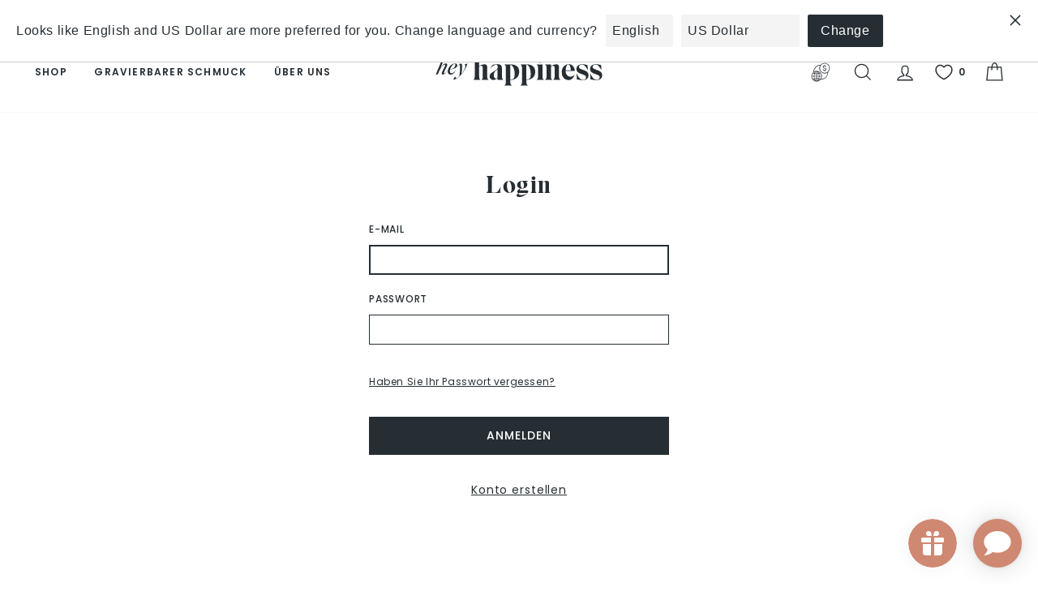

--- FILE ---
content_type: text/html; charset=utf-8
request_url: https://www.heyhappiness.com/de/account/login?next=/de/products/sweetheart-delicate-pendant-necklace-in-silver
body_size: 99324
content:
<!doctype html>
<html class="no-js" lang="de" dir="ltr">
<head>
	<script src="//www.heyhappiness.com/cdn/shop/files/pandectes-rules.js?v=3887203255900556533"></script>
	
	
  
  <meta charset="utf-8">
  <meta http-equiv="X-UA-Compatible" content="IE=edge,chrome=1">
  <meta name="viewport" content="width=device-width,initial-scale=1">
  <meta name="theme-color" content="#262e33"><link rel="canonical" href="https://www.heyhappiness.com/de/account/login"><link rel="preconnect" href="https://cdn.shopify.com"><link rel="shortcut icon" href="//www.heyhappiness.com/cdn/shop/files/hh-favicon.png?crop=center&height=32&v=1695302701&width=32" type="image/png" /><title>Konto
&ndash; Hey Happiness
</title>
<meta property="og:site_name" content="Hey Happiness">
  <meta property="og:url" content="https://www.heyhappiness.com/de/account/login">
  <meta property="og:title" content="Konto">
  <meta property="og:type" content="website">
  <meta property="og:description" content="Moderner Schmuck aus hochwertigen Materialien wie 925er Sterlingsilber und hypoallergenem Edelstahl, designt in Berlin, Deutschland. Inspiriert von Natur, Kunst und Vintage-Stücken. Schmuckstücke, die Ihren Tag verschönern werden."><meta property="og:image" content="http://www.heyhappiness.com/cdn/shop/files/HeyHappiness_Logo-V2-Type_1076_200.png?crop=center&height=1024&v=1695289788&width=1024">
    <meta property="og:image:secure_url" content="https://www.heyhappiness.com/cdn/shop/files/HeyHappiness_Logo-V2-Type_1076_200.png?crop=center&height=1024&v=1695289788&width=1024">
    <meta property="og:image:width" content="1200">
    <meta property="og:image:height" content="628"><meta name="twitter:site" content="@">
  <meta name="twitter:card" content="summary_large_image">
  <meta name="twitter:title" content="Konto">
  <meta name="twitter:description" content="Moderner Schmuck aus hochwertigen Materialien wie 925er Sterlingsilber und hypoallergenem Edelstahl, designt in Berlin, Deutschland. Inspiriert von Natur, Kunst und Vintage-Stücken. Schmuckstücke, die Ihren Tag verschönern werden.">
<style data-shopify>@font-face {
  font-family: Poppins;
  font-weight: 400;
  font-style: normal;
  font-display: swap;
  src: url("//www.heyhappiness.com/cdn/fonts/poppins/poppins_n4.0ba78fa5af9b0e1a374041b3ceaadf0a43b41362.woff2") format("woff2"),
       url("//www.heyhappiness.com/cdn/fonts/poppins/poppins_n4.214741a72ff2596839fc9760ee7a770386cf16ca.woff") format("woff");
}

  @font-face {
  font-family: Poppins;
  font-weight: 400;
  font-style: normal;
  font-display: swap;
  src: url("//www.heyhappiness.com/cdn/fonts/poppins/poppins_n4.0ba78fa5af9b0e1a374041b3ceaadf0a43b41362.woff2") format("woff2"),
       url("//www.heyhappiness.com/cdn/fonts/poppins/poppins_n4.214741a72ff2596839fc9760ee7a770386cf16ca.woff") format("woff");
}

  @font-face {
  font-family: Poppins;
  font-weight: 500;
  font-style: normal;
  font-display: swap;
  src: url("//www.heyhappiness.com/cdn/fonts/poppins/poppins_n5.ad5b4b72b59a00358afc706450c864c3c8323842.woff2") format("woff2"),
       url("//www.heyhappiness.com/cdn/fonts/poppins/poppins_n5.33757fdf985af2d24b32fcd84c9a09224d4b2c39.woff") format("woff");
}

  @font-face {
  font-family: Poppins;
  font-weight: 600;
  font-style: normal;
  font-display: swap;
  src: url("//www.heyhappiness.com/cdn/fonts/poppins/poppins_n6.aa29d4918bc243723d56b59572e18228ed0786f6.woff2") format("woff2"),
       url("//www.heyhappiness.com/cdn/fonts/poppins/poppins_n6.5f815d845fe073750885d5b7e619ee00e8111208.woff") format("woff");
}

  @font-face {
  font-family: Poppins;
  font-weight: 400;
  font-style: italic;
  font-display: swap;
  src: url("//www.heyhappiness.com/cdn/fonts/poppins/poppins_i4.846ad1e22474f856bd6b81ba4585a60799a9f5d2.woff2") format("woff2"),
       url("//www.heyhappiness.com/cdn/fonts/poppins/poppins_i4.56b43284e8b52fc64c1fd271f289a39e8477e9ec.woff") format("woff");
}

  @font-face {
  font-family: Poppins;
  font-weight: 500;
  font-style: italic;
  font-display: swap;
  src: url("//www.heyhappiness.com/cdn/fonts/poppins/poppins_i5.6acfce842c096080e34792078ef3cb7c3aad24d4.woff2") format("woff2"),
       url("//www.heyhappiness.com/cdn/fonts/poppins/poppins_i5.a49113e4fe0ad7fd7716bd237f1602cbec299b3c.woff") format("woff");
}

  @font-face {
  font-family: Poppins;
  font-weight: 600;
  font-style: italic;
  font-display: swap;
  src: url("//www.heyhappiness.com/cdn/fonts/poppins/poppins_i6.bb8044d6203f492888d626dafda3c2999253e8e9.woff2") format("woff2"),
       url("//www.heyhappiness.com/cdn/fonts/poppins/poppins_i6.e233dec1a61b1e7dead9f920159eda42280a02c3.woff") format("woff");
}


  @font-face {
    font-family: 'Eksell-Display-Large';
    src: url(//www.heyhappiness.com/cdn/shop/t/21/assets/EksellDisplay-Large.woff2?v=111587034867943993591633097220) format('woff2'), /* Chrome 26+, Opera 23+, Firefox 39+ */
         url(//www.heyhappiness.com/cdn/shop/t/21/assets/EksellDisplay-Large.woff?v=989138551967096651633097219) format('woff'); /* Chrome 6+, Firefox 3.6+, IE 9+, Safari 5.1+ */
    font-weight: 400;
    font-style: normal;
    font-display: swap;
  }

  .fancy-font {
    font-family: 'Eksell-Display-Large' !important;
  }</style><link href="//www.heyhappiness.com/cdn/shop/t/21/assets/theme.css?v=107662844324114408421723539775" rel="stylesheet" type="text/css" media="all" />
<style data-shopify>:root {
    --typeHeaderPrimary: Poppins;
    --typeHeaderFallback: sans-serif;
    --typeHeaderSize: 30px;
    --typeHeaderWeight: 400;
    --typeHeaderLineHeight: 1;
    --typeHeaderSpacing: 0.05em;

    --typeBasePrimary:Poppins;
    --typeBaseFallback:sans-serif;
    --typeBaseSize: 12px;
    --typeBaseWeight: 400;
    --typeBaseSpacing: 0.05em;
    --typeBaseLineHeight: 1.6;

    --typeCollectionTitle: 20px;

    --iconWeight: 3px;
    --iconLinecaps: miter;

    
      --buttonRadius: 0px;
    

    --colorGridOverlayOpacity: 0.06;
  }

  .placeholder-content {
    background-image: linear-gradient(100deg, #e5e5e5 40%, #dddddd 63%, #e5e5e5 79%);
  }</style><style>:root{--kik-section-wrapper: 2200px;/* For Image */--image-ratio-percent: 100%;}html {scroll-behavior: smooth;}@media screen and (max-width: 749px){.small-hide{display: none !important;}}@media screen and (min-width: 750px) and (max-width: 989px){.medium-hide{display: none !important;}}@media screen and (min-width: 750px){.medium-up-hide{display: none !important;}}@media screen and (min-width: 990px){.large-up-hide{display: none !important;}}[class*="section--kik"]{position: relative;width: 100%;max-width: var(--kik-section-wrapper);margin-left: auto;margin-right: auto;}[class*="section--kik"] .section-container{position: relative;background-color: transparent;}[class*="section--kik"] .section-background{position: absolute;display: block !important;top: 0;left: 0;right: 0;bottom: 0;width: 100%;z-index: 0;overflow: hidden;}[class*="section--kik"] .section-background .section-background__image{position: absolute;top: 0;left: 0;right: 0;bottom: 0;width: 100%;display: flex;align-items: stretch;}[class*="section--kik"] .section-background .section-background__image img{position: absolute;top: 0;left: 0;height: 100%;width: 100%;max-width: 100%;object-fit: cover;object-position: center center;}.shopify-section{position: relative;width: 100%;max-width: var(--kik-section-wrapper);margin-left: auto;margin-right: auto;}.shopify-section > header{width: 100%;max-width: var(--kik-section-wrapper);margin-left: auto;margin-right: auto;}.shopify-section > sticky-header{width: 100%;max-width: var(--kik-section-wrapper);margin-left: auto !important;margin-right: auto !important;}</style>
<link href="//www.heyhappiness.com/cdn/shop/t/21/assets/kikstart-custom.css?v=87716231974992254111698229456" rel="stylesheet" type="text/css" media="all" /><script>
    document.documentElement.className = document.documentElement.className.replace('no-js', 'js');

    window.theme = window.theme || {};
    theme.routes = {
      home: "/de",
      cart: "/de/cart.js",
      cartPage: "/de/cart",
      cartAdd: "/de/cart/add.js",
      cartChange: "/de/cart/change.js"
    };
    theme.strings = {
      soldOut: "Ausverkauft",
      unavailable: "Nicht verfügbar",
      backInStock: "Benachrichte mich",
      inStockLabel: "Auf Lager",
      stockLabel: "[count] auf Lager",
      willNotShipUntil: "Wird nach dem [date] versendet",
      willBeInStockAfter: "Wird nach dem [date] auf Lager sein",
      waitingForStock: "Inventar auf dem Weg",
      deliveryDelay: "- bei Ihnen zwischen [min_date] und [max_date]",
      domesticDeliveryDelay: "- bei Ihnen in 1-3 Werktagen",
      europeDeliveryDelay: "- bei Ihnen in 4-7 Werktagen",
      restDeliveryDelay: "- bei Ihnen in 8-14 Werktagen",
      savePrice: "Sparen [saved_amount]",
      cartEmpty: "Ihr Warenkorb ist im Moment leer.",
      cartTermsConfirmation: "Sie müssen den Verkaufsbedingungen zustimmen, um auszuchecken",
      searchCollections: "Kollektionen:",
      searchPages: "Seiten:",
      searchArticles: "Artikel:"
    };
    theme.settings = {
      domesticDelivery: ['DE'],
      europeDelivery: ['AD', 'AL', 'AM', 'AT', 'BA', 'BE', 'BG', 'BY', 'CH', 'CY', 'CZ', 'DK', 'EE', 'ES', 'FI', 'FR', 'GB', 'GE', 'GG', 'GI', 'GL', 'GP', 'GR', 'HR', 'HU', 'IE', 'IM', 'IS', 'IT', 'JE', 'LI', 'LT', 'LU', 'LV', 'MC', 'MD', 'ME', 'MK', 'MT', 'NL', 'NO', 'PL', 'PT', 'RE', 'RO', 'RS', 'SE', 'SI', 'SK', 'SM', 'TR', 'UA', 'VA'],
      domesticDeliveryDelay: { min: 1, max: 3 },
      europeDeliveryDelay: { min: 4, max: 7 },
      restDeliveryDelay: { min: 8, max: 14 },
      dynamicVariantsEnable: true,
      cartType: "drawer",
      isCustomerTemplate: true,
      moneyFormat: "{{amount_with_comma_separator}} €",
      saveType: "percent",
      productImageSize: "natural",
      productImageCover: false,
      predictiveSearch: true,
      predictiveSearchType: "product",
      quickView: false,
      backInStock: true,
      themeName: 'Impulse',
      themeVersion: "5.0.1"
    };
  </script>

  <script>window.performance && window.performance.mark && window.performance.mark('shopify.content_for_header.start');</script><meta name="google-site-verification" content="FGc1c-kUTF6dkUNeHyWmaydTt5lSv6OShwyEWC9WMew">
<meta id="shopify-digital-wallet" name="shopify-digital-wallet" content="/56419975331/digital_wallets/dialog">
<meta name="shopify-checkout-api-token" content="ac7fbbf4a5fac98b939cc3be5d4300d4">
<meta id="in-context-paypal-metadata" data-shop-id="56419975331" data-venmo-supported="false" data-environment="production" data-locale="de_DE" data-paypal-v4="true" data-currency="EUR">
<link rel="alternate" hreflang="x-default" href="https://www.heyhappiness.com/account/login">
<link rel="alternate" hreflang="en" href="https://www.heyhappiness.com/account/login">
<link rel="alternate" hreflang="de" href="https://www.heyhappiness.com/de/account/login">
<link rel="alternate" hreflang="es" href="https://www.heyhappiness.com/es/account/login">
<link rel="alternate" hreflang="fr" href="https://www.heyhappiness.com/fr/account/login">
<script async="async" src="/checkouts/internal/preloads.js?locale=de-DE"></script>
<link rel="preconnect" href="https://shop.app" crossorigin="anonymous">
<script async="async" src="https://shop.app/checkouts/internal/preloads.js?locale=de-DE&shop_id=56419975331" crossorigin="anonymous"></script>
<script id="apple-pay-shop-capabilities" type="application/json">{"shopId":56419975331,"countryCode":"DE","currencyCode":"EUR","merchantCapabilities":["supports3DS"],"merchantId":"gid:\/\/shopify\/Shop\/56419975331","merchantName":"Hey Happiness","requiredBillingContactFields":["postalAddress","email"],"requiredShippingContactFields":["postalAddress","email"],"shippingType":"shipping","supportedNetworks":["visa","maestro","masterCard","amex"],"total":{"type":"pending","label":"Hey Happiness","amount":"1.00"},"shopifyPaymentsEnabled":true,"supportsSubscriptions":true}</script>
<script id="shopify-features" type="application/json">{"accessToken":"ac7fbbf4a5fac98b939cc3be5d4300d4","betas":["rich-media-storefront-analytics"],"domain":"www.heyhappiness.com","predictiveSearch":true,"shopId":56419975331,"locale":"de"}</script>
<script>var Shopify = Shopify || {};
Shopify.shop = "heyhappiness.myshopify.com";
Shopify.locale = "de";
Shopify.currency = {"active":"EUR","rate":"1.0"};
Shopify.country = "DE";
Shopify.theme = {"name":"hh-on-impulse\/master","id":127389958307,"schema_name":"Impulse","schema_version":"5.0.1","theme_store_id":null,"role":"main"};
Shopify.theme.handle = "null";
Shopify.theme.style = {"id":null,"handle":null};
Shopify.cdnHost = "www.heyhappiness.com/cdn";
Shopify.routes = Shopify.routes || {};
Shopify.routes.root = "/de/";</script>
<script type="module">!function(o){(o.Shopify=o.Shopify||{}).modules=!0}(window);</script>
<script>!function(o){function n(){var o=[];function n(){o.push(Array.prototype.slice.apply(arguments))}return n.q=o,n}var t=o.Shopify=o.Shopify||{};t.loadFeatures=n(),t.autoloadFeatures=n()}(window);</script>
<script>
  window.ShopifyPay = window.ShopifyPay || {};
  window.ShopifyPay.apiHost = "shop.app\/pay";
  window.ShopifyPay.redirectState = null;
</script>
<script id="shop-js-analytics" type="application/json">{"pageType":"customers/login"}</script>
<script defer="defer" async type="module" src="//www.heyhappiness.com/cdn/shopifycloud/shop-js/modules/v2/client.init-customer-accounts_BI_wUvuR.de.esm.js"></script>
<script defer="defer" async type="module" src="//www.heyhappiness.com/cdn/shopifycloud/shop-js/modules/v2/client.shop-login-button_DTPR4l75.de.esm.js"></script>
<script defer="defer" async type="module" src="//www.heyhappiness.com/cdn/shopifycloud/shop-js/modules/v2/chunk.common_QpfDqRK1.esm.js"></script>
<script defer="defer" async type="module" src="//www.heyhappiness.com/cdn/shopifycloud/shop-js/modules/v2/chunk.modal_CS8dP9kO.esm.js"></script>
<script defer="defer" async type="module" src="//www.heyhappiness.com/cdn/shopifycloud/shop-js/modules/v2/client.init-customer-accounts-sign-up_SG5gYFpP.de.esm.js"></script>
<script type="module">
  await import("//www.heyhappiness.com/cdn/shopifycloud/shop-js/modules/v2/client.init-customer-accounts_BI_wUvuR.de.esm.js");
await import("//www.heyhappiness.com/cdn/shopifycloud/shop-js/modules/v2/client.shop-login-button_DTPR4l75.de.esm.js");
await import("//www.heyhappiness.com/cdn/shopifycloud/shop-js/modules/v2/chunk.common_QpfDqRK1.esm.js");
await import("//www.heyhappiness.com/cdn/shopifycloud/shop-js/modules/v2/chunk.modal_CS8dP9kO.esm.js");
await import("//www.heyhappiness.com/cdn/shopifycloud/shop-js/modules/v2/client.init-customer-accounts-sign-up_SG5gYFpP.de.esm.js");

  window.Shopify.SignInWithShop?.initCustomerAccounts?.(true, {"fedCMEnabled":true,"windoidEnabled":true});
window.Shopify.SignInWithShop?.initCustomerAccountsSignUp?.({"fedCMEnabled":true,"windoidEnabled":true});

</script>
<script defer="defer" async type="module" src="//www.heyhappiness.com/cdn/shopifycloud/shop-js/modules/v2/client.init-shop-cart-sync_HUjMWWU5.de.esm.js"></script>
<script defer="defer" async type="module" src="//www.heyhappiness.com/cdn/shopifycloud/shop-js/modules/v2/chunk.common_QpfDqRK1.esm.js"></script>
<script type="module">
  await import("//www.heyhappiness.com/cdn/shopifycloud/shop-js/modules/v2/client.init-shop-cart-sync_HUjMWWU5.de.esm.js");
await import("//www.heyhappiness.com/cdn/shopifycloud/shop-js/modules/v2/chunk.common_QpfDqRK1.esm.js");

  window.Shopify.SignInWithShop?.initShopCartSync?.({"fedCMEnabled":true,"windoidEnabled":true});

</script>
<script>
  window.Shopify = window.Shopify || {};
  if (!window.Shopify.featureAssets) window.Shopify.featureAssets = {};
  window.Shopify.featureAssets['shop-js'] = {"shop-cart-sync":["modules/v2/client.shop-cart-sync_ByUgVWtJ.de.esm.js","modules/v2/chunk.common_QpfDqRK1.esm.js"],"init-fed-cm":["modules/v2/client.init-fed-cm_CVqhkk-1.de.esm.js","modules/v2/chunk.common_QpfDqRK1.esm.js"],"shop-button":["modules/v2/client.shop-button_B0pFlqys.de.esm.js","modules/v2/chunk.common_QpfDqRK1.esm.js"],"shop-cash-offers":["modules/v2/client.shop-cash-offers_CaaeZ5wd.de.esm.js","modules/v2/chunk.common_QpfDqRK1.esm.js","modules/v2/chunk.modal_CS8dP9kO.esm.js"],"init-windoid":["modules/v2/client.init-windoid_B-gyVqfY.de.esm.js","modules/v2/chunk.common_QpfDqRK1.esm.js"],"shop-toast-manager":["modules/v2/client.shop-toast-manager_DgTeluS3.de.esm.js","modules/v2/chunk.common_QpfDqRK1.esm.js"],"init-shop-email-lookup-coordinator":["modules/v2/client.init-shop-email-lookup-coordinator_C5I212n4.de.esm.js","modules/v2/chunk.common_QpfDqRK1.esm.js"],"init-shop-cart-sync":["modules/v2/client.init-shop-cart-sync_HUjMWWU5.de.esm.js","modules/v2/chunk.common_QpfDqRK1.esm.js"],"avatar":["modules/v2/client.avatar_BTnouDA3.de.esm.js"],"pay-button":["modules/v2/client.pay-button_CJaF-UDc.de.esm.js","modules/v2/chunk.common_QpfDqRK1.esm.js"],"init-customer-accounts":["modules/v2/client.init-customer-accounts_BI_wUvuR.de.esm.js","modules/v2/client.shop-login-button_DTPR4l75.de.esm.js","modules/v2/chunk.common_QpfDqRK1.esm.js","modules/v2/chunk.modal_CS8dP9kO.esm.js"],"init-shop-for-new-customer-accounts":["modules/v2/client.init-shop-for-new-customer-accounts_C4qR5Wl-.de.esm.js","modules/v2/client.shop-login-button_DTPR4l75.de.esm.js","modules/v2/chunk.common_QpfDqRK1.esm.js","modules/v2/chunk.modal_CS8dP9kO.esm.js"],"shop-login-button":["modules/v2/client.shop-login-button_DTPR4l75.de.esm.js","modules/v2/chunk.common_QpfDqRK1.esm.js","modules/v2/chunk.modal_CS8dP9kO.esm.js"],"init-customer-accounts-sign-up":["modules/v2/client.init-customer-accounts-sign-up_SG5gYFpP.de.esm.js","modules/v2/client.shop-login-button_DTPR4l75.de.esm.js","modules/v2/chunk.common_QpfDqRK1.esm.js","modules/v2/chunk.modal_CS8dP9kO.esm.js"],"shop-follow-button":["modules/v2/client.shop-follow-button_CmMsyvrH.de.esm.js","modules/v2/chunk.common_QpfDqRK1.esm.js","modules/v2/chunk.modal_CS8dP9kO.esm.js"],"checkout-modal":["modules/v2/client.checkout-modal_tfCxQqrq.de.esm.js","modules/v2/chunk.common_QpfDqRK1.esm.js","modules/v2/chunk.modal_CS8dP9kO.esm.js"],"lead-capture":["modules/v2/client.lead-capture_Ccz5Zm6k.de.esm.js","modules/v2/chunk.common_QpfDqRK1.esm.js","modules/v2/chunk.modal_CS8dP9kO.esm.js"],"shop-login":["modules/v2/client.shop-login_BfivnucW.de.esm.js","modules/v2/chunk.common_QpfDqRK1.esm.js","modules/v2/chunk.modal_CS8dP9kO.esm.js"],"payment-terms":["modules/v2/client.payment-terms_D2Mn0eFV.de.esm.js","modules/v2/chunk.common_QpfDqRK1.esm.js","modules/v2/chunk.modal_CS8dP9kO.esm.js"]};
</script>
<script>(function() {
  var isLoaded = false;
  function asyncLoad() {
    if (isLoaded) return;
    isLoaded = true;
    var urls = ["https:\/\/static.shareasale.com\/json\/shopify\/shareasale-tracking.js?sasmid=164635\u0026ssmtid=111366\u0026shop=heyhappiness.myshopify.com"];
    for (var i = 0; i < urls.length; i++) {
      var s = document.createElement('script');
      s.type = 'text/javascript';
      s.async = true;
      s.src = urls[i];
      var x = document.getElementsByTagName('script')[0];
      x.parentNode.insertBefore(s, x);
    }
  };
  if(window.attachEvent) {
    window.attachEvent('onload', asyncLoad);
  } else {
    window.addEventListener('load', asyncLoad, false);
  }
})();</script>
<script id="__st">var __st={"a":56419975331,"offset":3600,"reqid":"c59e3975-8be8-418e-b462-99befee549fb-1768638813","pageurl":"www.heyhappiness.com\/de\/account\/login?next=\/de\/products\/sweetheart-delicate-pendant-necklace-in-silver","u":"4185b04974c9"};</script>
<script>window.ShopifyPaypalV4VisibilityTracking = true;</script>
<script id="form-persister">!function(){'use strict';const t='contact',e='new_comment',n=[[t,t],['blogs',e],['comments',e],[t,'customer']],o='password',r='form_key',c=['recaptcha-v3-token','g-recaptcha-response','h-captcha-response',o],s=()=>{try{return window.sessionStorage}catch{return}},i='__shopify_v',u=t=>t.elements[r],a=function(){const t=[...n].map((([t,e])=>`form[action*='/${t}']:not([data-nocaptcha='true']) input[name='form_type'][value='${e}']`)).join(',');var e;return e=t,()=>e?[...document.querySelectorAll(e)].map((t=>t.form)):[]}();function m(t){const e=u(t);a().includes(t)&&(!e||!e.value)&&function(t){try{if(!s())return;!function(t){const e=s();if(!e)return;const n=u(t);if(!n)return;const o=n.value;o&&e.removeItem(o)}(t);const e=Array.from(Array(32),(()=>Math.random().toString(36)[2])).join('');!function(t,e){u(t)||t.append(Object.assign(document.createElement('input'),{type:'hidden',name:r})),t.elements[r].value=e}(t,e),function(t,e){const n=s();if(!n)return;const r=[...t.querySelectorAll(`input[type='${o}']`)].map((({name:t})=>t)),u=[...c,...r],a={};for(const[o,c]of new FormData(t).entries())u.includes(o)||(a[o]=c);n.setItem(e,JSON.stringify({[i]:1,action:t.action,data:a}))}(t,e)}catch(e){console.error('failed to persist form',e)}}(t)}const f=t=>{if('true'===t.dataset.persistBound)return;const e=function(t,e){const n=function(t){return'function'==typeof t.submit?t.submit:HTMLFormElement.prototype.submit}(t).bind(t);return function(){let t;return()=>{t||(t=!0,(()=>{try{e(),n()}catch(t){(t=>{console.error('form submit failed',t)})(t)}})(),setTimeout((()=>t=!1),250))}}()}(t,(()=>{m(t)}));!function(t,e){if('function'==typeof t.submit&&'function'==typeof e)try{t.submit=e}catch{}}(t,e),t.addEventListener('submit',(t=>{t.preventDefault(),e()})),t.dataset.persistBound='true'};!function(){function t(t){const e=(t=>{const e=t.target;return e instanceof HTMLFormElement?e:e&&e.form})(t);e&&m(e)}document.addEventListener('submit',t),document.addEventListener('DOMContentLoaded',(()=>{const e=a();for(const t of e)f(t);var n;n=document.body,new window.MutationObserver((t=>{for(const e of t)if('childList'===e.type&&e.addedNodes.length)for(const t of e.addedNodes)1===t.nodeType&&'FORM'===t.tagName&&a().includes(t)&&f(t)})).observe(n,{childList:!0,subtree:!0,attributes:!1}),document.removeEventListener('submit',t)}))}()}();</script>
<script integrity="sha256-4kQ18oKyAcykRKYeNunJcIwy7WH5gtpwJnB7kiuLZ1E=" data-source-attribution="shopify.loadfeatures" defer="defer" src="//www.heyhappiness.com/cdn/shopifycloud/storefront/assets/storefront/load_feature-a0a9edcb.js" crossorigin="anonymous"></script>
<script crossorigin="anonymous" defer="defer" src="//www.heyhappiness.com/cdn/shopifycloud/storefront/assets/shopify_pay/storefront-65b4c6d7.js?v=20250812"></script>
<script data-source-attribution="shopify.dynamic_checkout.dynamic.init">var Shopify=Shopify||{};Shopify.PaymentButton=Shopify.PaymentButton||{isStorefrontPortableWallets:!0,init:function(){window.Shopify.PaymentButton.init=function(){};var t=document.createElement("script");t.src="https://www.heyhappiness.com/cdn/shopifycloud/portable-wallets/latest/portable-wallets.de.js",t.type="module",document.head.appendChild(t)}};
</script>
<script data-source-attribution="shopify.dynamic_checkout.buyer_consent">
  function portableWalletsHideBuyerConsent(e){var t=document.getElementById("shopify-buyer-consent"),n=document.getElementById("shopify-subscription-policy-button");t&&n&&(t.classList.add("hidden"),t.setAttribute("aria-hidden","true"),n.removeEventListener("click",e))}function portableWalletsShowBuyerConsent(e){var t=document.getElementById("shopify-buyer-consent"),n=document.getElementById("shopify-subscription-policy-button");t&&n&&(t.classList.remove("hidden"),t.removeAttribute("aria-hidden"),n.addEventListener("click",e))}window.Shopify?.PaymentButton&&(window.Shopify.PaymentButton.hideBuyerConsent=portableWalletsHideBuyerConsent,window.Shopify.PaymentButton.showBuyerConsent=portableWalletsShowBuyerConsent);
</script>
<script data-source-attribution="shopify.dynamic_checkout.cart.bootstrap">document.addEventListener("DOMContentLoaded",(function(){function t(){return document.querySelector("shopify-accelerated-checkout-cart, shopify-accelerated-checkout")}if(t())Shopify.PaymentButton.init();else{new MutationObserver((function(e,n){t()&&(Shopify.PaymentButton.init(),n.disconnect())})).observe(document.body,{childList:!0,subtree:!0})}}));
</script>
<link id="shopify-accelerated-checkout-styles" rel="stylesheet" media="screen" href="https://www.heyhappiness.com/cdn/shopifycloud/portable-wallets/latest/accelerated-checkout-backwards-compat.css" crossorigin="anonymous">
<style id="shopify-accelerated-checkout-cart">
        #shopify-buyer-consent {
  margin-top: 1em;
  display: inline-block;
  width: 100%;
}

#shopify-buyer-consent.hidden {
  display: none;
}

#shopify-subscription-policy-button {
  background: none;
  border: none;
  padding: 0;
  text-decoration: underline;
  font-size: inherit;
  cursor: pointer;
}

#shopify-subscription-policy-button::before {
  box-shadow: none;
}

      </style>

<script>window.performance && window.performance.mark && window.performance.mark('shopify.content_for_header.end');</script>

  <script src="/services/countries.js" defer="defer"></script>
  <script src="/services/javascripts/currencies.js" defer="defer"></script>
  <script src="//www.heyhappiness.com/cdn/shop/t/21/assets/vendor-js-cookies.min.js?v=88425056791309038751698229458" defer="defer"></script>

  <script src="//www.heyhappiness.com/cdn/shop/t/21/assets/vendor-scripts-v10.js" defer="defer"></script><script src="//www.heyhappiness.com/cdn/shop/t/21/assets/theme.js?v=42623707207309174211695112173" defer="defer"></script>
  
  <script src="//www.heyhappiness.com/cdn/shop/t/21/assets/custom.js?v=74761275177487657461699292699" defer="defer"></script>
  <script src="//www.heyhappiness.com/cdn/shop/t/21/assets/kikstart-custom.js?v=171672065967839536191722266498" defer="defer"></script><script src="//www.heyhappiness.com/cdn/shopifycloud/storefront/assets/themes_support/shopify_common-5f594365.js" defer="defer"></script>
<script>
                document.addEventListener("DOMContentLoaded",function(t){(function(){if(typeof MutationObserver==="undefined"){return}var n=function(){var t=document.querySelectorAll("[itemtype]");for(var e=0,n=t.length;e<n;e++){var r=t[e];r.removeAttribute("itemtype");r.removeAttribute("itemscope");r.removeAttribute("itemprop")}var i=document.querySelectorAll('script[type="application/ld+json"]');for(var e=0,n=i.length;e<n;e++){var r=i[e];if(!r.classList.contains("richsnippets")){r.remove()}}};var t=new MutationObserver(function(t,e){n();e.disconnect();return});t.observe(document.getElementsByTagName("body")[0],{childList:true,subtree:true})})()});
            </script>
        


  <!--begin-boost-pfs-filter-css-->
  <link rel="preload stylesheet" href="//www.heyhappiness.com/cdn/shop/t/21/assets/boost-pfs-instant-search.css?v=96374713764625124871644947888" as="style"><link href="//www.heyhappiness.com/cdn/shop/t/21/assets/boost-pfs-custom.css?v=36939597985403103781644947888" rel="stylesheet" type="text/css" media="all" />
<style data-id="boost-pfs-style">
    .boost-pfs-filter-option-title-text {color: rgba(38,46,51,1);font-size: 14px;font-weight: 500;text-transform: uppercase;}

   .boost-pfs-filter-tree-v .boost-pfs-filter-option-title-text:before {border-top-color: rgba(38,46,51,1);}
    .boost-pfs-filter-tree-v .boost-pfs-filter-option.boost-pfs-filter-option-collapsed .boost-pfs-filter-option-title-text:before {border-bottom-color: rgba(38,46,51,1);}
    .boost-pfs-filter-tree-h .boost-pfs-filter-option-title-heading:before {border-right-color: rgba(38,46,51,1);
        border-bottom-color: rgba(38,46,51,1);}

    .boost-pfs-filter-refine-by .boost-pfs-filter-option-title h3 {color: rgba(38,46,51,1);}

    .boost-pfs-filter-option-content .boost-pfs-filter-option-item-list .boost-pfs-filter-option-item button,
    .boost-pfs-filter-option-content .boost-pfs-filter-option-item-list .boost-pfs-filter-option-item .boost-pfs-filter-button,
    .boost-pfs-filter-option-range-amount input,
    .boost-pfs-filter-tree-v .boost-pfs-filter-refine-by .boost-pfs-filter-refine-by-items .refine-by-item,
    .boost-pfs-filter-refine-by-wrapper-v .boost-pfs-filter-refine-by .boost-pfs-filter-refine-by-items .refine-by-item,
    .boost-pfs-filter-refine-by .boost-pfs-filter-option-title,
    .boost-pfs-filter-refine-by .boost-pfs-filter-refine-by-items .refine-by-item>a,
    .boost-pfs-filter-refine-by>span,
    .boost-pfs-filter-clear,
    .boost-pfs-filter-clear-all{color: rgba(38,46,51,1);font-size: 14px;}
    .boost-pfs-filter-tree-h .boost-pfs-filter-pc .boost-pfs-filter-refine-by-items .refine-by-item .boost-pfs-filter-clear .refine-by-type,
    .boost-pfs-filter-refine-by-wrapper-h .boost-pfs-filter-pc .boost-pfs-filter-refine-by-items .refine-by-item .boost-pfs-filter-clear .refine-by-type {color: rgba(38,46,51,1);}

    .boost-pfs-filter-option-multi-level-collections .boost-pfs-filter-option-multi-level-list .boost-pfs-filter-option-item .boost-pfs-filter-button-arrow .boost-pfs-arrow:before,
    .boost-pfs-filter-option-multi-level-tag .boost-pfs-filter-option-multi-level-list .boost-pfs-filter-option-item .boost-pfs-filter-button-arrow .boost-pfs-arrow:before {border-right: 1px solid rgba(38,46,51,1);
        border-bottom: 1px solid rgba(38,46,51,1);}

    .boost-pfs-filter-refine-by-wrapper-v .boost-pfs-filter-refine-by .boost-pfs-filter-refine-by-items .refine-by-item .boost-pfs-filter-clear:after,
    .boost-pfs-filter-refine-by-wrapper-v .boost-pfs-filter-refine-by .boost-pfs-filter-refine-by-items .refine-by-item .boost-pfs-filter-clear:before,
    .boost-pfs-filter-tree-v .boost-pfs-filter-refine-by .boost-pfs-filter-refine-by-items .refine-by-item .boost-pfs-filter-clear:after,
    .boost-pfs-filter-tree-v .boost-pfs-filter-refine-by .boost-pfs-filter-refine-by-items .refine-by-item .boost-pfs-filter-clear:before,
    .boost-pfs-filter-refine-by-wrapper-h .boost-pfs-filter-pc .boost-pfs-filter-refine-by-items .refine-by-item .boost-pfs-filter-clear:after,
    .boost-pfs-filter-refine-by-wrapper-h .boost-pfs-filter-pc .boost-pfs-filter-refine-by-items .refine-by-item .boost-pfs-filter-clear:before,
    .boost-pfs-filter-tree-h .boost-pfs-filter-pc .boost-pfs-filter-refine-by-items .refine-by-item .boost-pfs-filter-clear:after,
    .boost-pfs-filter-tree-h .boost-pfs-filter-pc .boost-pfs-filter-refine-by-items .refine-by-item .boost-pfs-filter-clear:before {border-top-color: rgba(38,46,51,1);}
    .boost-pfs-filter-option-range-slider .noUi-value-horizontal {color: rgba(38,46,51,1);}

    .boost-pfs-filter-tree-mobile-button button,
    .boost-pfs-filter-top-sorting-mobile button {font-size: 14px !important;font-weight: 500 !important;text-transform: uppercase !important;background: rgba(38,46,51,1) !important;}
    .boost-pfs-filter-top-sorting-mobile button>span:after {}
  </style>
  <!--end-boost-pfs-filter-css-->

<!--Gem_Page_Header_Script-->
    


<!--End_Gem_Page_Header_Script-->



    

    
  
<script data-cookieconsent='ignore'>
window.dataLayer = window.dataLayer || [];

function gtag() {
  dataLayer.push(arguments);
}


function getLWGA4ConsentCookie(cookieName) {
  let cookie = {};
  document.cookie.split(';').forEach(function (el) {
      let [key, value] = el.split('=');
      cookie[key.trim()] = value;
  });
  return cookie[cookieName];
}

let  currentConsent = JSON.parse(decodeURIComponent(getLWGA4ConsentCookie("_cmp_a"))).purposes;

function setGTagConsent(action, consentStatus) {
  gtag('consent', action, {
      'ad_storage': consentStatus.m ? 'granted' : 'denied',
      'ad_user_data': consentStatus.m ? 'granted' : 'denied',
      'ad_personalization': consentStatus.m ? 'granted' : 'denied',
      'analytics_storage': consentStatus.a ? 'granted' : 'denied',
      'functionality_storage': consentStatus.a ? 'granted' : 'denied',
      'personalization_storage': consentStatus.p ? 'granted' : 'denied',
      'security_storage': 'granted', // Bu izin her zaman 'granted' olarak ayarlanıyor gibi görünüyor
      'wait_for_update': 500
  });
}

if (currentConsent.m || currentConsent.a) {
  setGTagConsent('default', currentConsent);
  console.log("yes0");
} else {
  
  setGTagConsent('default', currentConsent);
  window.checkifloaded = function(condition_str, func_str, cyclelimit, maxwaitlimit, slot) {

	var loaded = false;

	if (typeof(window.checker_slot) == "undefined") {
		window.checker_slot = [];
	};

	var slotarray = window.checker_slot;

	if (typeof(slot) !== "number") {
		slot = slotarray.length;
		slotarray[slotarray.length] = 0;
	};

	var cyclebeklemeayari = cyclelimit || 500;
	var maxbeklemeayari = maxwaitlimit || 50;

	setTimeout(function() {
		if (eval(condition_str) === false && slotarray[slot] < (maxbeklemeayari * 1000 / cyclebeklemeayari) && loaded === false) {
			window.console.log("Condition was not met yet. Current value: " + condition_str + " -> " + eval(condition_str));
			slotarray[slot]++;
			window.checkifloaded(condition_str, func_str, cyclebeklemeayari, maxbeklemeayari, slot);

		} else {
			if (slotarray[slot] >= (maxbeklemeayari * 1000 / cyclebeklemeayari)) {
				//window.console.log("Time is up, condition was not met. Condition: " + condition_str);

			} else {

				//window.console.log("Condition met on  " + ((slotarray[slot] + 1) * 50 / 1000) + " seconds. Condition: " + condition_str);
				loaded = true;
				func_str();
			}
		}
	}, cyclebeklemeayari);
};

window.checkifloaded('window.hasOwnProperty("Shopify") == true', function() {

	window.checkifloaded('window.Shopify.hasOwnProperty("customerPrivacy") == true', function() {

		window.checkifloaded('window.Shopify.customerPrivacy.hasOwnProperty("getTrackingConsent") == true', function() {
            console.log("yes3");
const checkConsentAndUpdate = () => {
    const trackingConsent = Shopify.customerPrivacy.getTrackingConsent();
    console.log("Tracking consent status:", trackingConsent);

    if (trackingConsent !== 'no_interaction') {
        if (trackingConsent === "no") {
            console.log("Consent denied. Logging current consent status.");
            console.log(currentConsent);
        } else if (trackingConsent === "yes") {
            console.log("Consent granted. Checking for updates in cookie values.");
            const checkForCookieUpdates = () => {
                const updatedConsent = JSON.parse(decodeURIComponent(getLWGA4ConsentCookie("_cmp_a"))).purposes;
                if (JSON.stringify(updatedConsent) !== JSON.stringify(currentConsent)) {
                    console.log(JSON.stringify(updatedConsent));
                  console.log(JSON.stringify(currentConsent));
                    console.log("Cookie values updated. Updating GTAG consent with new settings.");
                    currentConsent = updatedConsent; // currentConsent güncelle
                    setGTagConsent('update', currentConsent);
                } else {
                    console.log("No changes in cookie values. Checking again in 500ms.");
                    setTimeout(checkForCookieUpdates, 500);
                }
            };
            checkForCookieUpdates();
        }
    } else {
        console.log("No interaction detected, checking again in 500ms.");
        setTimeout(checkConsentAndUpdate, 500);
    }
};
checkConsentAndUpdate();


          });
      });
  });
}


</script>
<!-- Added with Analyzify V3.1.1 - Jan 1, 2024 11:43 am -->

<!-- Google Tag Manager -->
<script>(function(w,d,s,l,i){w[l]=w[l]||[];w[l].push({'gtm.start':
new Date().getTime(),event:'gtm.js'});var f=d.getElementsByTagName(s)[0],
j=d.createElement(s),dl=l!='dataLayer'?'&l='+l:'';j.async=true;j.src=
'https://www.googletagmanager.com/gtm.js?id='+i+dl;f.parentNode.insertBefore(j,f);
})(window,document,'script','dataLayer','GTM-T4XDBD9');</script>
<!-- End Google Tag Manager -->

<script type="text/javascript">
    window.dataLayer = window.dataLayer || [];
    window.analyzify = {
        pageFly: false, // Set this to true if you are using PageFly in your website
        send_unhashed_email: false, // Set this to true if you would like to collect unhashed email address of logged in users.
        g_feed_region: 'DE', // Change this if your Google Ads feed is in another region
        analyzify_version: '3.1.1', // Analyzify version information
        version: '3.1.1', // Analyzify version installed to this store
        logging: false, // Enable this to see Analyzify logs in console
        logs: [],  // An array to store log messages
        stopAtLog: false, // Set this to true if you want to use a debugger while logging
        // Modify the following button attributes if you do not see any ee_addToCart datalayer event when you click add to cart button in any product detail page.
        addtocart_btn_attributes: {
            "type": ["submit"],
            "name": ["add-to-cart", "add"],
            "data-add-to-cart-text": ["Add to Cart"],
            "class": ["addtocart-button", "pdp-form--atc-button", "button-add", "add-to-cart", "add_to_cart", "buttonAddtoCart", "product-form__add-to-cart", "gtmatc", "product-form__cart-submit", "AddToCartText", "AddToCart", "AddToCart-product-template", "product__add-to-cart", "single_add_to_cart_button", "js_frm_cart", "product-buy-buttons--cta", "jsfrmcart", "product-buy-buttons--cta"],
            "id": ["AddToCart"]
        },
        wishlist_btn_attributes: {
            "class": ["test-wishlist"]
        },
        // Modify the following element attribute if you see that quantity being pushed to datalayer is wrong when you try to add the a product to the cart with more than 1 as quantity.
        product_quantity:{
            "name": ["quantity"]
        },
        // Modify the following button attributes if you do not see any ee_removeFromCart datalayer event when you remove any item from the cart in the cart page.
        removefromcart_btn_attributes: {
            "data-remove-item": ["cart-template"],
            "data-cart-remove": ["Remove"],
            "aria-label": ["Remove"],
            "class": ["cart__remove-btn", "cart__remove", "cart__removee", "cart-item__remove", "item-remove", "remove", "rebuy-cart__flyout-item-remove", "cart_ac_remove", "cartacremove", "previewCartItem-remove", "cart-remove", "btn-remove", "remove-product", "ajaxcart__qty-remove", "quick-cart__item-remove"],
            "id": ["CartDrawer-Remove"],
            "href": ["/cart/change?id=", "/cart/change?line="]
        },
        // Modify the following button attributes if you do not see ee_checkout datalayer event when you click "checkout" button in the cart page or cart drawer.
        checkout_btn_attributes: {
            "name": ["checkout"],
            "class": ["upcart-checkout-button", "cart__submit", "checkout-trigger", "rebuy-cart__checkout-button", "button-checkout", "checkout-btn"],
            "href": ["/checkout"],
            "id": ["CartDrawer-Checkout"],
            "value": ["Checkout"]
        },
        // Modify the following button attributes if you do not see any ee_productClick datalayer event when you click to a product in collection pages.
        collection_prod_click_attributes: {
            "href": ["/products/"],
            "class": ["boost-pfs-addtocart-select-options"]
        },
        // Modify the following button attributes if you do not see any ee_addToCart datalayer event when you click add to cart button in any collection pages.
        collection_atc_attributes: {
            "name": ["add"],
            "class": ["add-to-cart-btn", "hit-buy-button", "product-form__cart-submit", "spf-product__form-btn-addtocart", "add-to-cart", "boost-pfs-addtocart-btn", "js_addtc", "pratc"],
            "type": ["submit"],
            "aria-label": ["Add to cart"],
            "id": ["product-add-to-cart"]
        },
        // Modify the following button attributes if you do not see any ee_productClick datalayer event when you click to a product in search result pages.
        search_prod_click_attributes: {
            "href": ["/products/"]
        },
        header_nav_btn_attributes: {
            "class": ["header-shortlink", "header__menu-item"],
            "id": []
        },
        disclosure_attributes: {
          "class": ['disclosure__link'],
        },
        accordion_summary_attributes: {
          "class": ["accordion__title", "accordion"]
        },
        hero_banner_area_attributes:{
          "class": ["banner__box", "banner__column-inner banner__column-inner--hero banner__column-inner--hero-large"]
        },
        hero_banner_title_attributes:{
            "class": ["banner__heading", "content__title content__title--hero content__title--hero-large"]
          },
        hero_banner_subtitle_attributes:{
          "class": ["content__subtitle content__subtitle--hero content__subtitle--hero-large"]
        },
        hero_banner_cta_attributes:{
          "class": ["content__buttons content__buttons--hero content__buttons--hero-large"]
        },
        // In this section, we are adding eventListeners for add-to-cart functionality for stores using customizable products with relevant applications.
        global_atc_functions: ["pplrAddToCartCompleted"],
        rebuy_atc_rfc: false,
    };

    analyzify.log = function(t) {
        if (window.analyzify.logging && t != null) {
            console.log(`** Analyzify Logger: ${typeof t === 'object' ? '\n' : ''}`, t);
            analyzify.logs.push(t);
            if (analyzify.stopAtLog) {
                debugger;
            }
        }
    };

    window.analyzify.Initialize = function() {
        window.analyzify.loadScript = function(callback) {
            callback();
        }

        window.analyzify.AppStart = function(){

            const detectedCart = {"note":null,"attributes":{},"original_total_price":0,"total_price":0,"total_discount":0,"total_weight":0.0,"item_count":0,"items":[],"requires_shipping":false,"currency":"EUR","items_subtotal_price":0,"cart_level_discount_applications":[],"checkout_charge_amount":0};
            const detectedCurrency = detectedCart.currency;

            

            const sh_info_obj = {
                event: 'sh_info',
                page_type: "Login",
                page_currency: detectedCurrency,
                user: {
                    type: 'visitor',
                    
                }
            }

            window.dataLayer.push(sh_info_obj);

            window.analyzify.GetClickedProductPosition = function(elementHref, sku){
                if(sku != ''){
                    
                    return 0;
                } else {
                    var elementIndex = -1
                    collectionProductsElements = document.querySelectorAll('main a[href*="/products/"]');

                    let hrefValues = [];
                    let uniqueCollectionProductsElements = [];
                    
                    collectionProductsElements.forEach((element) => {
                      let href = element.getAttribute('href');
                      if (!hrefValues.includes(href)) {
                        uniqueCollectionProductsElements.push(element);
                        hrefValues.push(href);
                      }
                    });
  
                    uniqueCollectionProductsElements.forEach(function(element,index){
                        if (element.href.includes(elementHref)) {elementIndex = index + 1};
                    });
                    return elementIndex
                }
            }

            

            window.analyzify.CollectionPageHandle = function(){
                null.forEach((product, i) => {
                  // console.log(product);
                  collectionProductsBrand.push(product.vendor);
                  collectionProductsType.push(product.type);
                  collectionProductsSku.push(product.variants[0].sku);
                  collectionProductsName.push(product.title.replace(/["']/g, ""));
                  collectionProductsHandle.push(product.handle);
                  collectionProductsId.push(product.id.toString());
                  collectionProductsPrice.push(Number.parseFloat(product.variants[0].price * 0.01));
                  collectionProductsPosition.push(i + 1);
                  collectionGproductId.push(`shopify_${analyzify.g_feed_region}_${ product.id }_${ product.variants[0].id }`);
                  collectionVariantId.push(product.variants[0].id);
                  collectionVariantTitle.push(product.variants[0].title);
                });

                window.dataLayer.push({
                    event: 'ee_productImpression',
                    category_name: collectionTitle,
                    category_id: collectionId,
                    category_handle: collectionHandle,
                    product_brand: collectionProductsBrand,
                    product_type: collectionProductsType,
                    product_sku: collectionProductsSku,
                    product_name: collectionProductsName,
                    product_handle: collectionProductsHandle,
                    product_id: collectionProductsId,
                    product_price: collectionProductsPrice,
                    currency: detectedCurrency,
                    product_position: collectionProductsPosition,
                    g_product_id: collectionGproductId,
                    variant_id: collectionVariantId,
                    variant_title: collectionVariantTitle,
                });
            }

            window.analyzify.SearchPageHandle = function(){
                null.forEach((product, i) => {
                  if(product.title){
                    searchProductsBrand.push(product.vendor);
                    searchProductsType.push(product.type);
                    searchProductsSku.push(product.variants[0].sku);
                    searchProductsNames.push(product.title.replace(/["']/g, ""));
                    searchProductsHandles.push(product.handle);
                    searchProductsIds.push(product.id.toString());
                    searchProductsPrices.push(Number.parseFloat(product.variants[0].price * 0.01));
                    searchProductsPosition.push(i + 1);
                    searchGproductId.push(`shopify_${analyzify.g_feed_region}_${ product.id }_${ product.variants[0].id }`);
                    searchVariantId.push(product.variants[0].id);
                    searchVariantTitle.push(product.variants[0].title);
                  } else {
                    searchProductsBrand.push(null);
                    searchProductsType.push(null);
                    searchProductsSku.push(null);
                    searchProductsNames.push(null);
                    searchProductsHandles.push(null);
                    searchProductsIds.push(null);
                    searchProductsPrices.push(null);
                    searchProductsPosition.push(i + 1);
                    searchGproductId.push(null);
                    searchVariantId.push(null);
                    searchVariantTitle.push(null);
                  }
                });
      
                window.dataLayer.push({
                    event: 'searchListInfo',
                    page_type: 'search',
                    search_term: searchTerm,
                    search_results: searchResults,
                    product_brand: searchProductsBrand,
                    product_type: searchProductsType,
                    product_sku: searchProductsSku,
                    product_name: searchProductsNames,
                    product_handle: searchProductsHandles,
                    product_id: searchProductsIds,
                    product_price: searchProductsPrices,
                    currency: detectedCurrency,
                    product_position: searchProductsPosition,
                    product_list_id: 'search',
                    product_list_name: 'Search',
                    g_product_id: searchGproductId,
                    variant_id: searchVariantId,
                    variant_title: searchVariantTitle
                });
            }

            window.analyzify.ProductPageHandle = function(variantValue) {
                const gProductId = `shopify_${analyzify.g_feed_region}_${productId}_`;
                const variantId = '';
                const variantTitle = ``;
                const variantInvQuantity = Number();
                const productAvailable = '';
                const variantAvailable = '';

                // console.log('product', JSON.stringify(null));

                // Stock Details
                const variantCount = productJson.variants.length;
                
                // Available olan variant sayısını ve toplam available ürün adedini bulun.
                let availableVariantCount = 0;
                let totalAvailableQuantity = 0;
                
                productJson.variants.forEach(variant => {
                  if (variant.available) {
                    availableVariantCount += 1;
                    totalAvailableQuantity += variant.inventory_quantity;
                  }
                });
                // Stock Details - END

                totalAvailableQuantity = totalAvailableQuantity || 0;

                window.dataLayer.push({
                    event: 'ee_productDetail',
                    product_id: productId.toString(),
                    product_name: productName.replace(/["']/g, ""),
                    product_handle: productHandle,
                    product_type: productType,
                    product_brand: productBrand,
                    product_sku: productSku,
                    product_price: Number.parseFloat(productPrice),
                    currency: detectedCurrency,
                    category_id: collectionId,
                    category_name: collectionTitle,
                    category_handle: collectionHandle,
                    g_product_id: gProductId,
                    variant_id: variantId,
                    variant_title: variantTitle,
                    variant_quantity: variantInvQuantity >= 0 ? variantInvQuantity : 0,
                    product_availability: productAvailable == true || productAvailable == 'true' ? true : false,
                    variant_availability: variantAvailable == true || variantAvailable == 'true' ? true : false,
                    variant_count: variantCount ? variantCount : 0,
                    available_variant_count: availableVariantCount ? availableVariantCount : 0,
                    available_variant_ratio: availableVariantCount ? Math.round(availableVariantCount*100/variantCount) : 0,
                    total_stock: totalAvailableQuantity ? totalAvailableQuantity : 0
                });


                // Stock Status
                let stockEventName = null;
                if(
                  (availableVariantCount*100/variantCount > 0 && availableVariantCount*100/variantCount < 25) ||
                  (totalAvailableQuantity == 0 && availableVariantCount < 25)
                ) {
                    stockEventName = 'ee_lowStock';
                } else if (totalAvailableQuantity == 0 && availableVariantCount == 0) {
                    stockEventName = 'ee_noStock';
                }
              
                if(stockEventName){
                    window.dataLayer.push({
                        event: stockEventName,
                        product_id: productId.toString(),
                        product_name: productName.replace(/["']/g, ""),
                        product_sku: productSku,
                        category_id: collectionId,
                        category_name: collectionTitle,
                        category_handle: collectionHandle,
                        product_type: productType,
                        product_brand: productBrand,
                        currency: detectedCurrency,
                        product_price: Number.parseFloat(productPrice),
                        variant_count: variantCount,
                        available_variant_count: availableVariantCount ? availableVariantCount : 0,
                        available_variant_ratio: availableVariantCount ? Math.round(availableVariantCount*100/variantCount) : 0,
                        total_stock: totalAvailableQuantity ? totalAvailableQuantity : 0
                    });
                }
                // Stock Status - END
            };

            var cartItemsJson = {"note":null,"attributes":{},"original_total_price":0,"total_price":0,"total_discount":0,"total_weight":0.0,"item_count":0,"items":[],"requires_shipping":false,"currency":"EUR","items_subtotal_price":0,"cart_level_discount_applications":[],"checkout_charge_amount":0};

            window.analyzify.cartPageHandle = async function() {
                try {
                    const cartItems = await fetch('/cart.js').then(response => response.json());
                    const {
                      items: cartItemsJson
                    } = cartItems;
                    const cartItemsName = cartItemsJson.map(item => item.product_title.replace(/["']/g, ""));
                    const cartItemsHandle = cartItemsJson.map(item => item.handle);
                    const cartItemsBrand = cartItemsJson.map(item => item.vendor);
                    const cartItemsType = cartItemsJson.map(item => item.product_type);
                    const cartItemsSku = cartItemsJson.map(item => item.sku);
                    const cartItemsId = cartItemsJson.map(item => item.product_id.toString());
                    const cartItemsVariantId = cartItemsJson.map(item => item.variant_id);
                    const cartItemsVariantTitle = cartItemsJson.map(item => item.variant_title);
                    const cartItemsPrice = cartItemsJson.map(item => parseFloat(item.price / 100));
                    const cartItemsQuantity = cartItemsJson.map(item => item.quantity);
                    const cartTotalValue = Number.parseFloat(cartItems.total_price) / 100;
                    const cartTotalQuantity = Number.parseFloat(cartItems.item_count);
                    const cartGProductIds = cartItemsJson.map(item => `shopify_${analyzify.g_feed_region}_${item.product_id}_${item.variant_id}`);

                    window.dataLayer.push({
                        event: 'ee_cartView',
                        page_type: 'cart',
                        product_id: cartItemsId,
                        product_name: cartItemsName,
                        product_handle: cartItemsHandle,
                        product_type: cartItemsType,
                        product_brand: cartItemsBrand,
                        product_sku: cartItemsSku,
                        product_list_id: 'cart',
                        product_list_name: 'Cart',
                        variant_id: cartItemsVariantId,
                        variant_title: cartItemsVariantTitle,
                        product_price: cartItemsPrice,
                        currency: detectedCurrency,
                        quantity: cartItemsQuantity,
                        totalValue: cartTotalValue,
                        totalQuantity: cartTotalQuantity,
                        g_product_id: cartGProductIds
                    });
                } catch (error) {
                    analyzify.error(error);
                }
            };

            // Define an array to store found elements
            let foundElements = [];
            let foundAtcElementForms = [];
            var foundBoostElements = [];

            // Navigation Tracking
            function createNavData(path, attributes, navTitle) {
              const nav_elem = window.findElemInPath(path, attributes);
              if (!nav_elem) {
                analyzify.log("No navigation element found.");
                return null; // Return null if element is not found
              }  
              const tagName = nav_elem.tagName;
              const type = tagName === 'A'
                ? 'link'
                : tagName === 'BUTTON'
                  ? 'button'
                  : tagName === 'NAV'
                    ? 'layer'
                    : 'text';
              const title = nav_elem.innerText.trim() || '';
              const url = tagName === 'A' ? nav_elem.href : (tagName === 'NAV' || tagName === 'DIV' || tagName === 'BUTTON') ? (nav_elem.closest('a') ? nav_elem.closest('a').href : undefined) : undefined;
              return {
                event: 'ee_navClick',
                nav: {
                  position: navTitle,
                  type,
                  title,
                  url,
                },
              };
            }

            function pushNavData(path, attributes, navTitle) {
              const navData = createNavData(path, attributes, navTitle);
              if (navData !== null) {
                dataLayer.push(navData);
              }
            }

            // Define a function to find an element in a given path array using the provided attribute object
            window.findElemInPath = function(pathArray, attributeObj) {
                let buttonFound = null;
                
                // Check if the path array is defined
                if (pathArray) {
                    // Loop through the path array
                    for (let i = 0; i < pathArray.length; i++) {
                    // Loop through the attribute object
                    for (const attribute in attributeObj) {
                        if (attributeObj.hasOwnProperty(attribute)) {
                        const attributeName = attribute;
                        const attributeValues = attributeObj[attribute];
                        
                        // Check if the current path element has the current attribute
                        if (pathArray[i].hasAttribute !== undefined && pathArray[i].hasAttribute(attributeName) === true) {
                            // Loop through the attribute values
                            attributeValues.forEach(function(selectedValue) {
                            // Check if the current path element's attribute contains the selected value
                            if (pathArray[i].getAttribute(attributeName).indexOf(selectedValue) > -1) {
                                analyzify.log(`${selectedValue} found in ${attributeName} attribute list.`);
                                buttonFound = pathArray[i];
                                foundElements.push(pathArray[i]);
                                foundAtcElementForms.push(pathArray[i].closest("form[action='/cart/add']"));
                                foundBoostElements.push(pathArray[i].closest(".boost-pfs-filter-product-item"));
                            }
                            });
                        }
                        }
                    }
                    }
                }
                
                // Return the found button
                return buttonFound;
            }
  
            document.addEventListener('click', (event) => {

                let path = event.path || (event.composedPath && event.composedPath());

                foundElements = [];
                foundAtcElementForms = [];
                foundBoostElements = [];
              
                const checkout_elem = window.findElemInPath(path, analyzify.checkout_btn_attributes);
                const rfc_elem = window.findElemInPath(path, analyzify.removefromcart_btn_attributes);

                // Nav Tracking -- Start
                const header_nav_btn_elem = window.findElemInPath(path, analyzify.header_nav_btn_attributes);
                if (header_nav_btn_elem !== null) {
                  pushNavData(path, analyzify.header_nav_btn_attributes, 'header-nav');
                }
                // Nav Tracking -- End
    
                const disclosure_elem = window.findElemInPath(path, analyzify.disclosure_attributes);
                if (disclosure_elem !== null) {
                  // analyzify.log(disclosure_elem);
                  dataLayer.push({
                    event: 'ee_disclosure_changed',
                    data_value: disclosure_elem ? disclosure_elem.hasAttribute('data-value') ? disclosure_elem.getAttribute('data-value').trim() : null : null,
                    selected_option: disclosure_elem ? disclosure_elem.textContent.replace(/\s+/g, ' ').trim() : null,
                    type: disclosure_elem.closest('form').classList.contains('localization-form') ? 'localization-form' : null
                  });
                }
                    
                const accordion_summary_elem = window.findElemInPath(path, analyzify.accordion_summary_attributes);
                if (accordion_summary_elem !== null) {
                  // analyzify.log(accordion_summary_elem);
                  dataLayer.push({
                    event: 'ee_product_detail_accordion',
                    title: accordion_summary_elem.textContent.replace(/\s+/g, ' ').trim() || null
                  });
                }

                const hero_banner_area_elem = window.findElemInPath(path, analyzify.hero_banner_area_attributes);
                if (hero_banner_area_elem !== null) {
                  const allChildren = Array.from(hero_banner_area_elem.children);
                  const targetChild = allChildren.find(sibling => {
                    const titleElement = window.findElemInPath(
                      Array.from(sibling.children).flatMap(child => Array.from(child.children)),
                      analyzify.hero_banner_title_attributes
                    );
                    const subtitleElement = window.findElemInPath(
                      Array.from(sibling.children).flatMap(child => Array.from(child.children)),
                      analyzify.hero_banner_subtitle_attributes
                    );
                    const ctaElement = window.findElemInPath(
                      Array.from(sibling.children).flatMap(child => Array.from(child.children)),
                      analyzify.hero_banner_cta_attributes
                    );
                    const link = path.find(element => (element.tagName === 'A' || element.tagName === 'BUTTON') && element.href);
                    if((titleElement || subtitleElement) && link){
                      dataLayer.push({
                        event: 'ee_heroBannerClick',
                        heading: titleElement ? titleElement.textContent.trim().substring(0, 100) : null,
                        description: subtitleElement ? subtitleElement.textContent.trim().substring(0, 100) : null,
                        cta_title: (ctaElement && link) ? ctaElement.textContent.trim().substring(0, 100) : null,
                        cta_url: link ? link.href : null,
                      });
                    }
                    return titleElement || subtitleElement;
                  });
                }

                

                if (checkout_elem !== null) {
                    analyzify.checkoutEventFunc();
                }else if(rfc_elem !== null) {
                    analyzify.rfcEventFunc();
                }else{
                    analyzify.log('The clicked button/link was not a addtocart, removefromcart or checkout button.');
                    analyzify.log(event);
                }
            });

            if (analyzify.rebuy_atc_rfc) {
                const addToCartHandler = (event) => {
                    let item = event.detail.item;
                    let productData = {
                      event: 'ee_addToCart',
                      product_name: item.product_title.replace(/["']/g, ""),
                      product_handle: item.handle,
                      product_id: item.product_id.toString(),
                      product_price: Number.parseFloat(item.price / 100),
                      currency: detectedCurrency,
                      product_brand: item.vendor,
                      product_type: item.product_type,
                      quantity: item.quantity,
                      variant_id: item.variant_id,
                      variant_title: item.variant_title,
                      product_sku: item.sku,
                      g_product_id: `shopify_${analyzify.g_feed_region}_${item.product_id}_${item.variant_id}`
                    };
                    window.dataLayer.push(productData);
                };

                const removeFromCartHandler = (event) => {
                    let item = event.detail.product;
                    let productData = {
                      event: 'ee_removeFromCart',
                      product_name: item.product_title.replace(/["']/g, ""),
                      product_handle: item.handle,
                      product_id: item.product_id.toString(),
                      product_price: Number.parseFloat(item.price / 100),
                      currency: detectedCurrency,
                      product_brand: item.vendor,
                      product_type: item.product_type,
                      quantity: item.quantity,
                      variant_id: item.variant_id,
                      variant_title: item.variant_title,
                      product_sku: item.sku,
                      g_product_id: `shopify_${analyzify.g_feed_region}_${item.product_id}_${item.variant_id}`
                    };
                    window.dataLayer.push(productData);
                };

                document.addEventListener('rebuy:cart.add', addToCartHandler);
                document.addEventListener('rebuy:smartcart.product-removed', removeFromCartHandler);
            }

            window.analyzify.checkoutEventFunc = async () => {
              try {
                const cartItems = await fetch('/cart.js').then(response => response.json());
                const {
                  items: cartItemsJson
                } = cartItems;
                const cartItemsName = cartItemsJson.map(item => item.product_title.replace(/["']/g, ""));
                const cartItemsHandle = cartItemsJson.map(item => item.handle);
                const cartItemsBrand = cartItemsJson.map(item => item.vendor);
                const cartItemsType = cartItemsJson.map(item => item.product_type);
                const cartItemsSku = cartItemsJson.map(item => item.sku);
                const cartItemsId = cartItemsJson.map(item => item.product_id.toString());
                const cartItemsVariantId = cartItemsJson.map(item => item.variant_id);
                const cartItemsVariantTitle = cartItemsJson.map(item => item.variant_title);
                const cartItemsPrice = cartItemsJson.map(item => parseFloat(item.price / 100));
                const cartItemsQuantity = cartItemsJson.map(item => item.quantity);
                const cartTotalValue = Number.parseFloat(cartItems.total_price) / 100;
                const cartTotalQuantity = Number.parseFloat(cartItems.item_count);
                const cartGProductIds = cartItemsJson.map(item => `shopify_${analyzify.g_feed_region}_${item.product_id}_${item.variant_id}`);
                window.dataLayer.push({
                  event: 'ee_checkout',
                  page_type: 'cart',
                  product_id: cartItemsId,
                  product_name: cartItemsName,
                  product_handle: cartItemsHandle,
                  product_brand: cartItemsBrand,
                  product_type: cartItemsType,
                  product_sku: cartItemsSku,
                  variant_id: cartItemsVariantId,
                  variant_title: cartItemsVariantTitle,
                  product_price: cartItemsPrice,
                  currency: detectedCurrency,
                  quantity: cartItemsQuantity,
                  totalValue: cartTotalValue,
                  totalQuantity: cartTotalQuantity,
                  g_product_id: cartGProductIds
                });
              } catch (error) {
                analyzify.error(error);
              }
            };

            window.analyzify.rfcEventFunc = async () => {
                const removedItem = [];
                const possibleIDs = [];
                const formElement = foundElements[0];
                const cartItems = await fetch('/cart.js').then(response => response.json());
                const {
                  items: cartItemsJson
                } = cartItems;
                if(formElement){
                    if(formElement.getAttribute('href')) {
                        if(formElement.getAttribute('href').includes('/cart/change?line=')){
                            const productCartOrder_1 = formElement.getAttribute('href').split('change?line=')[1];
                            const productCartOrder = productCartOrder_1.split('&quantity')[0];
                            for (let i = 0; i < cartItems.items.length; i++) {
                                if( i + 1 ==  productCartOrder){
                                    removedItem.push(cartItems.items[i]);
                                }
                            }
                        }
                    } else if(formElement.getAttribute("alt")){
                      const productName_1 = formElement.getAttribute("alt")
                      const productName_2 = productName_1.replace("Remove ", "");

                      for (let i = 0; i < cartItems.items.length; i++) {
                            if( cartItems.items[i].product_title ==  productName_2){
                                removedItem.push(cartItems.items[i]);
                            }
                        }
                    } else if(formElement.getAttribute('data-index')) {
                            const productCartOrder = formElement.getAttribute('data-index');
                            for (let i = 0; i < cartItems.items.length; i++) {
                                if( i + 1 ==  productCartOrder){
                                    removedItem.push(cartItems.items[i]);
                                }
                            }
                    }
                    
                    if (!removedItem.length) {
                        const attrValues = formElement
                            .getAttributeNames()
                            .map(name => formElement.getAttribute(name));
                        attrValues.forEach((formElement) => {
                            if(formElement.match(/([0-9]+)/g)){
                                possibleIDs.push(formElement.match(/([0-9]+)/g));
                            }
                        });
                        possibleIDs.forEach((possibleID) => {
                            possibleID.forEach((id) => {
                                cartItems.items.filter(function(product) {
                                    if (product.variant_id == Number(id)){
                                        removedItem.push(product);
                                    }
                                });
                            })
                        })
                    }
                    if(removedItem[0]) {
                        window.dataLayer.push({
                            event: 'ee_removeFromCart',
                            product_id : removedItem[0].product_id.toString(),
                            product_name: removedItem[0].product_title.replace(/["']/g, ""),
                            product_handle: removedItem[0].handle,
                            product_sku: removedItem[0].sku,
                            product_type: removedItem[0].product_type,
                            variant_id : removedItem[0].id,
                            variant_title: removedItem[0].variant_title,
                            product_price: Number.parseFloat(removedItem[0].price / 100),
                            currency: detectedCurrency,
                            product_brand: removedItem[0].vendor,
                            quantity: removedItem[0].quantity
                        });
                        analyzify.log('Product ee_removeFromCart==>', window.dataLayer);
                    } else{
                        analyzify.log('Removed element not found');
                    }
                }
            }


            
            
            window.onload = function () {
              const templateName = 'login';
              let = templateTrue = false;
              if (templateName == "index" || templateName == "page") {
                templateTrue = true;
              }
              
              if (window.__shgProductInits && templateTrue) {
                const shogunAllProds = window.__shgProductInits;
                const shogunHeadingElement = document.querySelector(".shogun-heading-component h1");
                const shogunProductAllClass = "shg-product";
                const shogunProductBtnClass = "shg-product-atc-btn-wrapper";
                const productBtns = document.querySelectorAll("." + shogunProductBtnClass);
                
                const pageUrl = window.location.href;
                let collectionTitle = "Homepage";
                let collectionHandle = "Homepage";
                let atcSent = false;
                
                if (pageUrl.indexOf("pages/") !== -1) {
                  if (shogunHeadingElement) {
                    collectionTitle = shogunHeadingElement.textContent.trim();
                  }
                  collectionHandle = pageUrl.substring(pageUrl.indexOf("pages/") + "pages/".length);
                }

                const prodElements = document.querySelectorAll("." + shogunProductAllClass);
                const idArray = [];
                
                prodElements.forEach((element) => {
                  idArray.push(element.id);
                });
                
                const listedProds = shogunAllProds.filter((product) => idArray.includes(product.uuid));

                window.dataLayer.push({
                    event: 'ee_productImpression',
                    category_title: collectionTitle,
                    category_handle: collectionHandle,
                    listedProds
                });
                
                document.addEventListener('click', function(event) {
                  const clickedElement = event.target;
                  let shgProductId = null;
                  let parentElement = clickedElement.parentNode;

                  while (parentElement && !shgProductId) {
                    if (parentElement.classList && parentElement.classList.contains(shogunProductAllClass)) {
                      shgProductId = parentElement.id;
                    }
                    parentElement = parentElement.parentNode;
                  }
                  
                  if (clickedElement.closest("." + shogunProductBtnClass)) {
                    if (shgProductId && atcSent == false) {
                      atcSent = true;
              
                      const clickedProduct = shogunAllProds.find((product) => product.uuid === shgProductId);
              
                      const dataLayerObj = {
                        event: "ee_addToCart",
                        category_title: collectionTitle,
                        category_handle: collectionHandle,
                        clickedProduct
                      };
              
                      window.dataLayer.push(dataLayerObj);

                      setInterval(function() {
                        atcSent = false;
                      }, 1000);
                    }
                  } else {
                    if (shgProductId) {
                      const clickedProduct = shogunAllProds.find((product) => product.uuid === shgProductId);
                      
                      const dataLayerObj = {
                        event: "ee_productClick",
                        category_title: collectionTitle,
                        category_handle: collectionHandle,
                        clickedProduct
                      };
              
                      window.dataLayer.push(dataLayerObj);
                    }
                  }
                });
              }
            };

            window.analyzify.atcEventFunc = function() {
              const formElement = foundAtcElementForms[0];
              let variantInput = '';
              let productPrice = 0;
              let variantSku = '';
              let variantName = '';
            
              if (!analyzify.pageFly && formElement) {
                const formVariantInput = Array.from(formElement.elements).find(item => item.name === 'id');
                variantInput = formVariantInput ? formVariantInput.value : variantInput;
              } else {
                const initialUrl = window.location.href;
                variantInput = initialUrl.includes('variant=') ? initialUrl.split('variant=')[1] : variantInput;
              }
            
              for (let i = 0; i < productJson.variants.length; i++) {
                if (productJson.variants[i].id == variantInput) {
                  productPrice = productJson.variants[i].price;
                  variantSku = productJson.variants[i].sku;
                  variantName = productJson.variants[i].public_title || productJson.variants[i].title;
                  break;
                }
              }
            
              const foundQty = [];
              const findQty = (attrObj) => {
                foundQty.length = 0;
                for (const [key, value] of Object.entries(attrObj)) {
                  const qtyEl = document.querySelector(`[${key}="${value}"]`);
                  if (qtyEl && qtyEl.value) {
                    foundQty.push(qtyEl.value);
                  }
                }
              };
            
              findQty(analyzify.product_quantity);
              const prodQty = foundQty.length > 0 ? foundQty[0] : 1;
            
              window.dataLayer.push({
                event: 'ee_addToCart',
                product_name: productName.replace(/["']/g, ""),
                product_handle: productHandle,
                product_id: productId.toString(),
                product_price: Number.parseFloat(productPrice / 100),
                currency: detectedCurrency,
                product_brand: productBrand,
                product_type: productType,
                category_id: collectionId,
                category_title: collectionTitle,
                category_handle: collectionHandle,
                quantity: Number(prodQty),
                variant_id: variantInput,
                variant_title: variantName,
                product_sku: variantSku,
                g_product_id: `shopify_${analyzify.g_feed_region}_${productId}_${variantInput}`
              });
            
              analyzify.log('Product ee_addToCart==>');
              analyzify.log(window.dataLayer);
            };

            window.analyzify.wishlistEventFunc = function(){
                const initialUrl = window.location.href;
                let variantInput = '';

                if (initialUrl.includes('variant=')) {
                  variantInput = initialUrl.split('variant=')[1];
                }

                const selectedVariant = productJson.variants.find(variant => variant.id === variantInput);
                const {
                  price: productPrice,
                  sku: variantSku,
                  public_title: variantName = '',
                } = selectedVariant || {};

                window.dataLayer.push({
                    event: 'ee_addToWishlist',
                    product_id: productId.toString(),
                    product_name: productName.replace(/["']/g, ""),
                    product_handle: productHandle,
                    product_type: productType,
                    product_brand: productBrand,
                    product_sku: productSku,
                    product_price: Number.parseFloat(productPrice),
                    currency: detectedCurrency,
                    category_id: collectionId,
                    category_name: collectionTitle,
                    category_handle: collectionHandle,
                    g_product_id: `shopify_${analyzify.g_feed_region}_${productId}_`,
                    variant_id: '',
                    variant_title: ``
                });
                analyzify.log('Product ee_addToWishlist==>');
                analyzify.log(window.dataLayer);
            }

            window.analyzify.collAtcEventFunc = function() {
                const formElement = foundAtcElementForms[0];

                if (!formElement) {
                    return analyzify.log('Parent form element not found for quick view atc');
                }

                const productId = formElement.querySelector('.pid')?.value;
                const possibleIDs = formElement.getAttributeNames()
                    .flatMap(name => formElement.getAttribute(name).match(/([0-9]+)/g))
                    .filter(Boolean);

                const addedProduct = collectionAllProducts.find(product => {
                    if (productId && product.id === Number(productId)) {
                        return true;
                    }
                    else if (product.variants) {
                        for (let i = 0; i < product.variants.length; i++) {
                          if (possibleIDs.includes(product.variants[i].id.toString())) {
                                return true;
                          }
                        }
                    }
                    return possibleIDs.includes(product.id.toString());
                });

                if (!addedProduct) {
                    return analyzify.log('Parent form element found but product id did not match');
                }

                const variant = addedProduct.variants[0];

                window.dataLayer.push({
                    event: 'ee_addToCart',
                    product_name: addedProduct.title.replace(/["']/g, ""),
                    product_handle: addedProduct.handle,
                    product_id: addedProduct.id.toString(),
                    product_price: Number.parseFloat(variant.price / 100),
                    product_brand: addedProduct.vendor,
                    currency: detectedCurrency,
                    product_type: addedProduct.type,
                    category_id: collectionId,
                    category_title: collectionTitle,
                    category_handle: collectionHandle,
                    variant_id: variant.id,
                    variant_title: variant.public_title || variant.title,
                    product_sku: variant.sku,
                    g_product_id: `shopify_${analyzify.g_feed_region}_${addedProduct.id.toString()}_${variant.id}`,
                });
                analyzify.log('Product ee_addToCart ==>');
                analyzify.log(window.dataLayer);
            };


            window.analyzify.colProdClickFunc = function() {
              function clickedEvent(foundProd) {
                window.dataLayer.push({
                  event: 'ee_productClick',
                  product_id: foundProd.id.toString(),
                  product_name: foundProd.title.replace(/["']/g, ""),
                  product_handle: foundProd.handle,
                  product_type: foundProd.type,
                  product_sku: foundProd.variants[0].sku,
                  product_brand: foundProd.vendor,
                  product_price: Number.parseFloat(foundProd.price / 100),
                  category_id: collectionId,
                  category_name: collectionTitle,
                  category_handle: collectionHandle,
                  currency: detectedCurrency,
                  product_position: analyzify.GetClickedProductPosition(href, foundProd.variants[0].sku),
                  variant_id: foundProd.variants[0].id,
                  variant_title: foundProd.variants[0].title,
                  g_product_id: `shopify_${analyzify.g_feed_region}_${foundProd.id.toString()}_${foundProd.variants[0].id}`,
                });
              }

              if (foundElements[0].hasAttribute('href')) {
                var href = foundElements[0].getAttribute('href');
                if (href.includes('/products/')) {
                  var handle = href.split('/products/')[1].split('?')[0];
                  var clickedProduct = collectionAllProducts.find(function(product) {
                    return product.handle === handle;
                  });
                  if (!clickedProduct) {
                    return analyzify.log('Clicked product does not found in collection product list');
                  }
                  clickedEvent(clickedProduct);
                } else {
                  analyzify.log('Found element`s href does not include a product handle.');
                }
              } else if (foundBoostElements[0].hasAttribute('data-id')) {
                var prodId = Number(foundBoostElements[0].getAttribute('data-id'));
                var clickedProduct = collectionAllProducts.find(function(product) {
                  return product.id === prodId;
                });
                if (!clickedProduct) {
                  return analyzify.log('Clicked product does not found in collection product list');
                }
                clickedEvent(clickedProduct);
              } else {
                analyzify.log('Found element does not have an href or data-id attribute.');
              }
            };

            window.analyzify.searchProdClickFunc = function(){
                if(foundElements[0].hasAttribute('href')){
                    var href = foundElements[0].getAttribute('href');
                    if(href.includes('/products/')){
                        var handle_0 = href.split('/products/')[1];
                        var handle = handle_0.split('?')[0];

                        var prodPosition;
                      
                        null.forEach((product, i) => {
                          if(handle == product.handle){
                            prodPosition = i + 1;
                          }
                        });
                      
                        var clickedProduct = searchResultsJson.filter(function(product) {
                            return product.handle === handle;
                        });

                        if (clickedProduct.length == 0 ) return analyzify.log('Clicked product does not found in search product list');
                        window.dataLayer.push({
                            event: 'ee_productClick',
                            product_id : clickedProduct[0].id.toString(),
                            product_name: clickedProduct[0].title.replace(/["']/g, ""),
                            product_handle: clickedProduct[0].handle,
                            product_type: clickedProduct[0].type,
                            product_sku: clickedProduct[0].variants[0].sku,
                            product_price: parseFloat(clickedProduct[0].price / 100),
                            currency: detectedCurrency,
                            product_brand: clickedProduct[0].vendor,
                            product_position: prodPosition,
                            variant_id: clickedProduct[0].variants[0].id,
                            variant_title: clickedProduct[0].variants[0].title
                        });
                    } else {
                        analyzify.log('Found element`s href does not include an product handle.')
                    }
                } else {
                    analyzify.log('Found element does not have an href attribute.')
                }
            }

            

        }
    }

    analyzify.Initialize();
    analyzify.loadScript(function() {
        analyzify.AppStart();
    });
</script>
<!-- BEGIN app block: shopify://apps/pandectes-gdpr/blocks/banner/58c0baa2-6cc1-480c-9ea6-38d6d559556a -->
  
    
      <!-- TCF is active, scripts are loaded above -->
      
        <script>
          if (!window.PandectesRulesSettings) {
            window.PandectesRulesSettings = {"store":{"id":56419975331,"adminMode":false,"headless":false,"storefrontRootDomain":"","checkoutRootDomain":"","storefrontAccessToken":""},"banner":{"cookiesBlockedByDefault":"-1","hybridStrict":true,"isActive":true},"geolocation":{"brOnly":true,"caOnly":true,"chOnly":true,"euOnly":true,"jpOnly":true,"thOnly":true,"canadaOnly":true,"globalVisibility":false},"blocker":{"isActive":true,"googleConsentMode":{"isActive":true,"id":"GTM-T4XDBD9","analyticsId":"G-GH86C0YKG1","adwordsId":"","adStorageCategory":4,"analyticsStorageCategory":2,"functionalityStorageCategory":1,"personalizationStorageCategory":1,"securityStorageCategory":0,"customEvent":true,"redactData":true,"urlPassthrough":false,"dataLayerProperty":"dataLayer","waitForUpdate":0,"useNativeChannel":false},"facebookPixel":{"isActive":false,"id":"","ldu":false},"microsoft":{},"rakuten":{"isActive":false,"cmp":false,"ccpa":false},"gpcIsActive":true,"klaviyoIsActive":false,"defaultBlocked":7,"patterns":{"whiteList":[],"blackList":{"1":["static.hotjar.com/c/hotjar"],"2":[],"4":[],"8":[]},"iframesWhiteList":[],"iframesBlackList":{"1":[],"2":[],"4":[],"8":[]},"beaconsWhiteList":[],"beaconsBlackList":{"1":[],"2":[],"4":[],"8":[]}}}};
            const rulesScript = document.createElement('script');
            window.PandectesRulesSettings.auto = true;
            rulesScript.src = "https://cdn.shopify.com/extensions/019bcaca-2a7e-799d-b8a2-db0246deb318/gdpr-226/assets/pandectes-rules.js";
            const firstChild = document.head.firstChild;
            document.head.insertBefore(rulesScript, firstChild);
          }
        </script>
      
      <script>
        
          window.PandectesSettings = {"store":{"id":56419975331,"plan":"premium","theme":"hh-on-impulse/master","primaryLocale":"en","adminMode":false,"headless":false,"storefrontRootDomain":"","checkoutRootDomain":"","storefrontAccessToken":""},"tsPublished":1750774244,"declaration":{"showPurpose":false,"showProvider":false,"declIntroText":"We use cookies to optimize website functionality, analyze the performance, and provide personalized experience to you. Some cookies are essential to make the website operate and function correctly. Those cookies cannot be disabled. In this window you can manage your preference of cookies.","showDateGenerated":true},"language":{"unpublished":[],"languageMode":"Multilingual","fallbackLanguage":"en","languageDetection":"url","languagesSupported":["fr","de","es"]},"texts":{"managed":{"headerText":{"de":"Wir respektieren deine Privatsphäre","en":"We respect your privacy","es":"Respetamos tu privacidad","fr":"Nous respectons votre vie privée"},"consentText":{"de":"Diese Website verwendet Cookies, um Ihnen das beste Erlebnis zu bieten.","en":"This website uses cookies to ensure you get the best experience.","es":"Este sitio web utiliza cookies para garantizar que obtenga la mejor experiencia.","fr":"Ce site utilise des cookies pour vous garantir la meilleure expérience."},"linkText":{"de":"Mehr erfahren","en":"Learn more","es":"Aprende más","fr":"Apprendre encore plus"},"imprintText":{"de":"Impressum","en":"Imprint","es":"Imprimir","fr":"Imprimer"},"googleLinkText":{"de":"Googles Datenschutzbestimmungen","en":"Google's Privacy Terms","es":"Términos de privacidad de Google","fr":"Conditions de confidentialité de Google"},"allowButtonText":{"de":"Annehmen","en":"Accept","es":"Aceptar","fr":"J'accepte"},"denyButtonText":{"de":"Ablehnen","en":"Decline","es":"Disminución","fr":"Déclin"},"dismissButtonText":{"de":"Okay","en":"Ok","es":"OK","fr":"D'accord"},"leaveSiteButtonText":{"de":"Diese Seite verlassen","en":"Leave this site","es":"Salir de este sitio","fr":"Quitter ce site"},"preferencesButtonText":{"de":"Einstellungen","en":"Preferences","es":"Preferencias","fr":"Préférences"},"cookiePolicyText":{"de":"Cookie-Richtlinie","en":"Cookie policy","es":"Política de cookies","fr":"Politique de cookies"},"preferencesPopupTitleText":{"de":"Einwilligungseinstellungen verwalten","en":"Manage consent preferences","es":"Gestionar las preferencias de consentimiento","fr":"Gérer les préférences de consentement"},"preferencesPopupIntroText":{"de":"Wir verwenden Cookies, um die Funktionalität der Website zu optimieren, die Leistung zu analysieren und Ihnen ein personalisiertes Erlebnis zu bieten. Einige Cookies sind für den ordnungsgemäßen Betrieb der Website unerlässlich. Diese Cookies können nicht deaktiviert werden. In diesem Fenster können Sie Ihre Präferenzen für Cookies verwalten.","en":"We use cookies to optimize website functionality, analyze the performance, and provide personalized experience to you. Some cookies are essential to make the website operate and function correctly. Those cookies cannot be disabled. In this window you can manage your preference of cookies.","es":"Usamos cookies para optimizar la funcionalidad del sitio web, analizar el rendimiento y brindarle una experiencia personalizada. Algunas cookies son esenciales para que el sitio web funcione y funcione correctamente. Esas cookies no se pueden desactivar. En esta ventana puede administrar su preferencia de cookies.","fr":"Nous utilisons des cookies pour optimiser les fonctionnalités du site Web, analyser les performances et vous offrir une expérience personnalisée. Certains cookies sont indispensables au bon fonctionnement et au bon fonctionnement du site. Ces cookies ne peuvent pas être désactivés. Dans cette fenêtre, vous pouvez gérer votre préférence de cookies."},"preferencesPopupSaveButtonText":{"de":"Auswahl speichern","en":"Save preferences","es":"Guardar preferencias","fr":"Enregistrer les préférences"},"preferencesPopupCloseButtonText":{"de":"Schließen","en":"Close","es":"Cerrar","fr":"proche"},"preferencesPopupAcceptAllButtonText":{"de":"Alles Akzeptieren","en":"Accept all","es":"Aceptar todo","fr":"Accepter tout"},"preferencesPopupRejectAllButtonText":{"de":"Alles ablehnen","en":"Reject all","es":"Rechazar todo","fr":"Tout rejeter"},"cookiesDetailsText":{"de":"Cookie-Details","en":"Cookies details","es":"Detalles de las cookies","fr":"Détails des cookies"},"preferencesPopupAlwaysAllowedText":{"de":"Immer erlaubt","en":"Always allowed","es":"Siempre permitido","fr":"Toujours activé"},"accessSectionParagraphText":{"de":"Sie haben das Recht, jederzeit auf Ihre Daten zuzugreifen.","en":"You have the right to request access to your data at any time.","es":"Tiene derecho a poder acceder a sus datos en cualquier momento.","fr":"Vous avez le droit de pouvoir accéder à vos données à tout moment."},"accessSectionTitleText":{"de":"Datenübertragbarkeit","en":"Data portability","es":"Portabilidad de datos","fr":"Portabilité des données"},"accessSectionAccountInfoActionText":{"de":"persönliche Daten","en":"Personal data","es":"Información personal","fr":"Données personnelles"},"accessSectionDownloadReportActionText":{"de":"Alle Daten anfordern","en":"Request export","es":"Descargar todo","fr":"Tout télécharger"},"accessSectionGDPRRequestsActionText":{"de":"Anfragen betroffener Personen","en":"Data subject requests","es":"Solicitudes de sujetos de datos","fr":"Demandes des personnes concernées"},"accessSectionOrdersRecordsActionText":{"de":"Aufträge","en":"Orders","es":"Pedidos","fr":"Ordres"},"rectificationSectionParagraphText":{"de":"Sie haben das Recht, die Aktualisierung Ihrer Daten zu verlangen, wann immer Sie dies für angemessen halten.","en":"You have the right to request your data to be updated whenever you think it is appropriate.","es":"Tienes derecho a solicitar la actualización de tus datos siempre que lo creas oportuno.","fr":"Vous avez le droit de demander la mise à jour de vos données chaque fois que vous le jugez approprié."},"rectificationSectionTitleText":{"de":"Datenberichtigung","en":"Data Rectification","es":"Rectificación de datos","fr":"Rectification des données"},"rectificationCommentPlaceholder":{"de":"Beschreiben Sie, was Sie aktualisieren möchten","en":"Describe what you want to be updated","es":"Describe lo que quieres que se actualice","fr":"Décrivez ce que vous souhaitez mettre à jour"},"rectificationCommentValidationError":{"de":"Kommentar ist erforderlich","en":"Comment is required","es":"Se requiere comentario","fr":"Un commentaire est requis"},"rectificationSectionEditAccountActionText":{"de":"Aktualisierung anfordern","en":"Request an update","es":"Solicita una actualización","fr":"Demander une mise à jour"},"erasureSectionTitleText":{"de":"Recht auf Löschung","en":"Right to be forgotten","es":"Derecho al olvido","fr":"Droit à l'oubli"},"erasureSectionParagraphText":{"de":"Sie haben das Recht, die Löschung aller Ihrer Daten zu verlangen. Danach können Sie nicht mehr auf Ihr Konto zugreifen.","en":"You have the right to ask all your data to be erased. After that, you will no longer be able to access your account.","es":"Tiene derecho a solicitar la eliminación de todos sus datos. Después de eso, ya no podrá acceder a su cuenta.","fr":"Vous avez le droit de demander que toutes vos données soient effacées. Après cela, vous ne pourrez plus accéder à votre compte."},"erasureSectionRequestDeletionActionText":{"de":"Löschung personenbezogener Daten anfordern","en":"Request personal data deletion","es":"Solicitar la eliminación de datos personales","fr":"Demander la suppression des données personnelles"},"consentDate":{"de":"Zustimmungsdatum","en":"Consent date","es":"fecha de consentimiento","fr":"Date de consentement"},"consentId":{"de":"Einwilligungs-ID","en":"Consent ID","es":"ID de consentimiento","fr":"ID de consentement"},"consentSectionChangeConsentActionText":{"de":"Einwilligungspräferenz ändern","en":"Change consent preference","es":"Cambiar la preferencia de consentimiento","fr":"Modifier la préférence de consentement"},"consentSectionConsentedText":{"de":"Sie haben der Cookie-Richtlinie dieser Website zugestimmt am","en":"You consented to the cookies policy of this website on","es":"Usted dio su consentimiento a la política de cookies de este sitio web en","fr":"Vous avez consenti à la politique de cookies de ce site Web sur"},"consentSectionNoConsentText":{"de":"Sie haben der Cookie-Richtlinie dieser Website nicht zugestimmt.","en":"You have not consented to the cookies policy of this website.","es":"No ha dado su consentimiento a la política de cookies de este sitio web.","fr":"Vous n'avez pas consenti à la politique de cookies de ce site Web."},"consentSectionTitleText":{"de":"Ihre Cookie-Einwilligung","en":"Your cookie consent","es":"Su consentimiento de cookies","fr":"Votre consentement aux cookies"},"consentStatus":{"de":"Einwilligungspräferenz","en":"Consent preference","es":"Preferencia de consentimiento","fr":"Préférence de consentement"},"confirmationFailureMessage":{"de":"Ihre Anfrage wurde nicht bestätigt. Bitte versuchen Sie es erneut und wenn das Problem weiterhin besteht, wenden Sie sich an den Ladenbesitzer, um Hilfe zu erhalten","en":"Your request was not verified. Please try again and if problem persists, contact store owner for assistance","es":"Su solicitud no fue verificada. Vuelva a intentarlo y, si el problema persiste, comuníquese con el propietario de la tienda para obtener ayuda.","fr":"Votre demande n'a pas été vérifiée. Veuillez réessayer et si le problème persiste, contactez le propriétaire du magasin pour obtenir de l'aide"},"confirmationFailureTitle":{"de":"Ein Problem ist aufgetreten","en":"A problem occurred","es":"Ocurrió un problema","fr":"Un problème est survenu"},"confirmationSuccessMessage":{"de":"Wir werden uns in Kürze zu Ihrem Anliegen bei Ihnen melden.","en":"We will soon get back to you as to your request.","es":"Pronto nos comunicaremos con usted en cuanto a su solicitud.","fr":"Nous reviendrons rapidement vers vous quant à votre demande."},"confirmationSuccessTitle":{"de":"Ihre Anfrage wurde bestätigt","en":"Your request is verified","es":"Tu solicitud está verificada","fr":"Votre demande est vérifiée"},"guestsSupportEmailFailureMessage":{"de":"Ihre Anfrage wurde nicht übermittelt. Bitte versuchen Sie es erneut und wenn das Problem weiterhin besteht, wenden Sie sich an den Shop-Inhaber, um Hilfe zu erhalten.","en":"Your request was not submitted. Please try again and if problem persists, contact store owner for assistance.","es":"Su solicitud no fue enviada. Vuelva a intentarlo y, si el problema persiste, comuníquese con el propietario de la tienda para obtener ayuda.","fr":"Votre demande n'a pas été soumise. Veuillez réessayer et si le problème persiste, contactez le propriétaire du magasin pour obtenir de l'aide."},"guestsSupportEmailFailureTitle":{"de":"Ein Problem ist aufgetreten","en":"A problem occurred","es":"Ocurrió un problema","fr":"Un problème est survenu"},"guestsSupportEmailPlaceholder":{"de":"E-Mail-Addresse","en":"E-mail address","es":"Dirección de correo electrónico","fr":"Adresse e-mail"},"guestsSupportEmailSuccessMessage":{"de":"Wenn Sie als Kunde dieses Shops registriert sind, erhalten Sie in Kürze eine E-Mail mit Anweisungen zum weiteren Vorgehen.","en":"If you are registered as a customer of this store, you will soon receive an email with instructions on how to proceed.","es":"Si está registrado como cliente de esta tienda, pronto recibirá un correo electrónico con instrucciones sobre cómo proceder.","fr":"Si vous êtes inscrit en tant que client de ce magasin, vous recevrez bientôt un e-mail avec des instructions sur la marche à suivre."},"guestsSupportEmailSuccessTitle":{"de":"Vielen Dank für die Anfrage","en":"Thank you for your request","es":"gracias por tu solicitud","fr":"Merci pour votre requête"},"guestsSupportEmailValidationError":{"de":"Email ist ungültig","en":"Email is not valid","es":"El correo no es válido","fr":"L'email n'est pas valide"},"guestsSupportInfoText":{"de":"Bitte loggen Sie sich mit Ihrem Kundenkonto ein, um fortzufahren.","en":"Please login with your customer account to further proceed.","es":"Inicie sesión con su cuenta de cliente para continuar.","fr":"Veuillez vous connecter avec votre compte client pour continuer."},"submitButton":{"de":"einreichen","en":"Submit","es":"Enviar","fr":"Soumettre"},"submittingButton":{"de":"Senden...","en":"Submitting...","es":"Sumisión...","fr":"Soumission..."},"cancelButton":{"de":"Abbrechen","en":"Cancel","es":"Cancelar","fr":"Annuler"},"declIntroText":{"de":"Wir verwenden Cookies, um die Funktionalität der Website zu optimieren, die Leistung zu analysieren und Ihnen ein personalisiertes Erlebnis zu bieten. Einige Cookies sind für den ordnungsgemäßen Betrieb der Website unerlässlich. Diese Cookies können nicht deaktiviert werden. In diesem Fenster können Sie Ihre Präferenzen für Cookies verwalten.","en":"We use cookies to optimize website functionality, analyze the performance, and provide personalized experience to you. Some cookies are essential to make the website operate and function correctly. Those cookies cannot be disabled. In this window you can manage your preference of cookies.","es":"Usamos cookies para optimizar la funcionalidad del sitio web, analizar el rendimiento y brindarle una experiencia personalizada. Algunas cookies son esenciales para que el sitio web funcione y funcione correctamente. Esas cookies no se pueden deshabilitar. En esta ventana puede gestionar su preferencia de cookies.","fr":"Nous utilisons des cookies pour optimiser les fonctionnalités du site Web, analyser les performances et vous offrir une expérience personnalisée. Certains cookies sont indispensables au bon fonctionnement et au bon fonctionnement du site Web. Ces cookies ne peuvent pas être désactivés. Dans cette fenêtre, vous pouvez gérer vos préférences en matière de cookies."},"declName":{"de":"Name","en":"Name","es":"Nombre","fr":"Nom"},"declPurpose":{"de":"Zweck","en":"Purpose","es":"Objetivo","fr":"But"},"declType":{"de":"Typ","en":"Type","es":"Escribe","fr":"Type"},"declRetention":{"de":"Speicherdauer","en":"Retention","es":"Retencion","fr":"Rétention"},"declProvider":{"de":"Anbieter","en":"Provider","es":"Proveedor","fr":"Fournisseur"},"declFirstParty":{"de":"Erstanbieter","en":"First-party","es":"Origen","fr":"Première partie"},"declThirdParty":{"de":"Drittanbieter","en":"Third-party","es":"Tercero","fr":"Tierce partie"},"declSeconds":{"de":"Sekunden","en":"seconds","es":"segundos","fr":"secondes"},"declMinutes":{"de":"Minuten","en":"minutes","es":"minutos","fr":"minutes"},"declHours":{"de":"Std.","en":"hours","es":"horas","fr":"heures"},"declDays":{"de":"Tage","en":"days","es":"días","fr":"jours"},"declMonths":{"de":"Monate","en":"months","es":"meses","fr":"mois"},"declYears":{"de":"Jahre","en":"years","es":"años","fr":"années"},"declSession":{"de":"Sitzung","en":"Session","es":"Sesión","fr":"Session"},"declDomain":{"de":"Domain","en":"Domain","es":"Dominio","fr":"Domaine"},"declPath":{"de":"Weg","en":"Path","es":"Sendero","fr":"Chemin"}},"categories":{"strictlyNecessaryCookiesTitleText":{"de":"Unbedingt erforderlich","en":"Strictly necessary cookies","es":"Cookies estrictamente necesarias","fr":"Cookies strictement nécessaires"},"strictlyNecessaryCookiesDescriptionText":{"de":"Diese Cookies sind unerlässlich, damit Sie sich auf der Website bewegen und ihre Funktionen nutzen können, z. B. den Zugriff auf sichere Bereiche der Website. Ohne diese Cookies kann die Website nicht richtig funktionieren.","en":"These cookies are essential in order to enable you to move around the website and use its features, such as accessing secure areas of the website. The website cannot function properly without these cookies.","es":"Estas cookies son esenciales para permitirle moverse por el sitio web y utilizar sus funciones, como acceder a áreas seguras del sitio web. El sitio web no puede funcionar correctamente sin estas cookies.","fr":"Ces cookies sont essentiels pour vous permettre de vous déplacer sur le site Web et d'utiliser ses fonctionnalités, telles que l'accès aux zones sécurisées du site Web. Le site Web ne peut pas fonctionner correctement sans ces cookies."},"functionalityCookiesTitleText":{"de":"Funktionale Cookies","en":"Functional cookies","es":"Cookies funcionales","fr":"Cookies fonctionnels"},"functionalityCookiesDescriptionText":{"de":"Diese Cookies ermöglichen es der Website, verbesserte Funktionalität und Personalisierung bereitzustellen. Sie können von uns oder von Drittanbietern gesetzt werden, deren Dienste wir auf unseren Seiten hinzugefügt haben. Wenn Sie diese Cookies nicht zulassen, funktionieren einige oder alle dieser Dienste möglicherweise nicht richtig.","en":"These cookies enable the site to provide enhanced functionality and personalisation. They may be set by us or by third party providers whose services we have added to our pages. If you do not allow these cookies then some or all of these services may not function properly.","es":"Estas cookies permiten que el sitio proporcione una funcionalidad y personalización mejoradas. Pueden ser establecidos por nosotros o por proveedores externos cuyos servicios hemos agregado a nuestras páginas. Si no permite estas cookies, es posible que algunos o todos estos servicios no funcionen correctamente.","fr":"Ces cookies permettent au site de fournir des fonctionnalités et une personnalisation améliorées. Ils peuvent être définis par nous ou par des fournisseurs tiers dont nous avons ajouté les services à nos pages. Si vous n'autorisez pas ces cookies, certains ou tous ces services peuvent ne pas fonctionner correctement."},"performanceCookiesTitleText":{"de":"Performance-Cookies","en":"Performance cookies","es":"Cookies de rendimiento","fr":"Cookies de performances"},"performanceCookiesDescriptionText":{"de":"Diese Cookies ermöglichen es uns, die Leistung unserer Website zu überwachen und zu verbessern. Sie ermöglichen es uns beispielsweise, Besuche zu zählen, Verkehrsquellen zu identifizieren und zu sehen, welche Teile der Website am beliebtesten sind.","en":"These cookies enable us to monitor and improve the performance of our website. For example, they allow us to count visits, identify traffic sources and see which parts of the site are most popular.","es":"Estas cookies nos permiten monitorear y mejorar el rendimiento de nuestro sitio web. Por ejemplo, nos permiten contar las visitas, identificar las fuentes de tráfico y ver qué partes del sitio son más populares.","fr":"Ces cookies nous permettent de surveiller et d'améliorer les performances de notre site Web. Par exemple, ils nous permettent de compter les visites, d'identifier les sources de trafic et de voir quelles parties du site sont les plus populaires."},"targetingCookiesTitleText":{"de":"Targeting-Cookies","en":"Targeting cookies","es":"Orientación de cookies","fr":"Ciblage des cookies"},"targetingCookiesDescriptionText":{"de":"Diese Cookies können von unseren Werbepartnern über unsere Website gesetzt werden. Sie können von diesen Unternehmen verwendet werden, um ein Profil Ihrer Interessen zu erstellen und Ihnen relevante Werbung auf anderen Websites anzuzeigen. Sie speichern keine direkten personenbezogenen Daten, sondern basieren auf der eindeutigen Identifizierung Ihres Browsers und Ihres Internetgeräts. Wenn Sie diese Cookies nicht zulassen, erleben Sie weniger zielgerichtete Werbung.","en":"These cookies may be set through our site by our advertising partners. They may be used by those companies to build a profile of your interests and show you relevant adverts on other sites.    They do not store directly personal information, but are based on uniquely identifying your browser and internet device. If you do not allow these cookies, you will experience less targeted advertising.","es":"Nuestros socios publicitarios pueden establecer estas cookies a través de nuestro sitio. Estas empresas pueden utilizarlos para crear un perfil de sus intereses y mostrarle anuncios relevantes en otros sitios. No almacenan directamente información personal, sino que se basan en la identificación única de su navegador y dispositivo de Internet. Si no permite estas cookies, experimentará publicidad menos dirigida.","fr":"Ces cookies peuvent être installés via notre site par nos partenaires publicitaires. Ils peuvent être utilisés par ces sociétés pour établir un profil de vos intérêts et vous montrer des publicités pertinentes sur d'autres sites. Ils ne stockent pas directement d'informations personnelles, mais sont basés sur l'identification unique de votre navigateur et de votre appareil Internet. Si vous n'autorisez pas ces cookies, vous bénéficierez d'une publicité moins ciblée."},"unclassifiedCookiesTitleText":{"de":"Unklassifizierte Cookies","en":"Unclassified cookies","es":"Cookies sin clasificar","fr":"Cookies non classés"},"unclassifiedCookiesDescriptionText":{"de":"Unklassifizierte Cookies sind Cookies, die wir gerade zusammen mit den Anbietern einzelner Cookies klassifizieren.","en":"Unclassified cookies are cookies that we are in the process of classifying, together with the providers of individual cookies.","es":"Las cookies no clasificadas son cookies que estamos en proceso de clasificar, junto con los proveedores de cookies individuales.","fr":"Les cookies non classés sont des cookies que nous sommes en train de classer avec les fournisseurs de cookies individuels."}},"auto":{}},"library":{"previewMode":false,"fadeInTimeout":0,"defaultBlocked":-1,"showLink":true,"showImprintLink":false,"showGoogleLink":false,"enabled":true,"cookie":{"expiryDays":365,"secure":true,"domain":""},"dismissOnScroll":false,"dismissOnWindowClick":false,"dismissOnTimeout":false,"palette":{"popup":{"background":"#FFFFFF","backgroundForCalculations":{"a":1,"b":255,"g":255,"r":255},"text":"#262E33"},"button":{"background":"#262E33","backgroundForCalculations":{"a":1,"b":51,"g":46,"r":38},"text":"#FFFFFF","textForCalculation":{"a":1,"b":255,"g":255,"r":255},"border":"transparent"}},"content":{"href":"/policies/privacy-policy","imprintHref":"","close":"&#10005;","target":"","logo":"<img class=\"cc-banner-logo\" style=\"max-height: 40px;\" src=\"https://heyhappiness.myshopify.com/cdn/shop/files/pandectes-banner-logo.png\" alt=\"Cookie banner\" />"},"window":"<div role=\"dialog\" aria-labelledby=\"cookieconsent:head\" aria-describedby=\"cookieconsent:desc\" id=\"pandectes-banner\" class=\"cc-window-wrapper cc-overlay-wrapper\"><div class=\"pd-cookie-banner-window cc-window {{classes}}\"><!--googleoff: all-->{{children}}<!--googleon: all--></div></div>","compliance":{"custom":"<div class=\"cc-compliance cc-highlight\">{{preferences}}{{allow}}{{deny}}</div>"},"type":"custom","layouts":{"basic":"{{logo}}{{header}}{{messagelink}}{{compliance}}"},"position":"overlay","theme":"block","revokable":false,"animateRevokable":false,"revokableReset":false,"revokableLogoUrl":"https://heyhappiness.myshopify.com/cdn/shop/files/pandectes-reopen-logo.png","revokablePlacement":"bottom-left","revokableMarginHorizontal":15,"revokableMarginVertical":15,"static":false,"autoAttach":true,"hasTransition":true,"blacklistPage":[""],"elements":{"close":"<button aria-label=\"Close\" type=\"button\" class=\"cc-close\">{{close}}</button>","dismiss":"<button type=\"button\" class=\"cc-btn cc-btn-decision cc-dismiss\">{{dismiss}}</button>","allow":"<button type=\"button\" class=\"cc-btn cc-btn-decision cc-allow\">{{allow}}</button>","deny":"<button type=\"button\" class=\"cc-btn cc-btn-decision cc-deny\">{{deny}}</button>","preferences":"<button type=\"button\" class=\"cc-btn cc-settings\" onclick=\"Pandectes.fn.openPreferences()\">{{preferences}}</button>"}},"geolocation":{"brOnly":true,"caOnly":true,"chOnly":true,"euOnly":true,"jpOnly":true,"thOnly":true,"canadaOnly":true,"globalVisibility":false},"dsr":{"guestsSupport":false,"accessSectionDownloadReportAuto":false},"banner":{"resetTs":1703865117,"extraCss":"        .cc-banner-logo {max-width: 32em!important;}    @media(min-width: 768px) {.cc-window.cc-floating{max-width: 32em!important;width: 32em!important;}}    .cc-message, .pd-cookie-banner-window .cc-header, .cc-logo {text-align: center}    .cc-window-wrapper{z-index: 2147483647;-webkit-transition: opacity 1s ease;  transition: opacity 1s ease;}    .cc-window{z-index: 2147483647;font-family: inherit;}    .pd-cookie-banner-window .cc-header{font-family: inherit;}    .pd-cp-ui{font-family: inherit; background-color: #FFFFFF;color:#262E33;}    button.pd-cp-btn, a.pd-cp-btn{background-color:#262E33;color:#FFFFFF!important;}    input + .pd-cp-preferences-slider{background-color: rgba(38, 46, 51, 0.3)}    .pd-cp-scrolling-section::-webkit-scrollbar{background-color: rgba(38, 46, 51, 0.3)}    input:checked + .pd-cp-preferences-slider{background-color: rgba(38, 46, 51, 1)}    .pd-cp-scrolling-section::-webkit-scrollbar-thumb {background-color: rgba(38, 46, 51, 1)}    .pd-cp-ui-close{color:#262E33;}    .pd-cp-preferences-slider:before{background-color: #FFFFFF}    .pd-cp-title:before {border-color: #262E33!important}    .pd-cp-preferences-slider{background-color:#262E33}    .pd-cp-toggle{color:#262E33!important}    @media(max-width:699px) {.pd-cp-ui-close-top svg {fill: #262E33}}    .pd-cp-toggle:hover,.pd-cp-toggle:visited,.pd-cp-toggle:active{color:#262E33!important}    .pd-cookie-banner-window {box-shadow: 0 0 18px rgb(0 0 0 / 20%);}  .cc-header {  font-weight: 600;}.cc-btn {  font-weight: 600;}.cc-allow {  background-color: green!important;}.cc-allow:hover {  opacity: 0.85!important;}.cc-deny {  background-color: darkgrey!important;}.pd-cp-ui-title-container {  font-size: 1.1em;}.pd-cp-btn__small {  font-size: 0.9em;}.pd-cp-btn {  letter-spacing: 1.5px;  font-size: 0.95em;}.pd-cp-ui-acceptAll {  background-color: green!important;}.pd-cp-ui-rejectAll, .pd-cp-ui-save {  background-color: darkgrey!important;}.pd-cp-ui-intro {  font-size: 0.95em;}.pd-cp-bold-messaging {  font-weight: 600;  font-size: 0.95em;}.pd-cp-purpose-description, .pd-cp-cookies-details {  font-size: 0.85em;}.pd-cp-cookies-list-item dt, .pd-cp-cookies-list-item dd {  font-size: 0.8em;}","customJavascript":{},"showPoweredBy":false,"logoHeight":40,"hybridStrict":true,"cookiesBlockedByDefault":"7","isActive":true,"implicitSavePreferences":true,"cookieIcon":false,"blockBots":false,"showCookiesDetails":true,"hasTransition":true,"blockingPage":false,"showOnlyLandingPage":false,"leaveSiteUrl":"https://www.google.com","linkRespectStoreLang":true},"cookies":{"0":[{"name":"secure_customer_sig","type":"http","domain":"www.heyhappiness.com","path":"/","provider":"Shopify","firstParty":true,"retention":"1 year(s)","expires":1,"unit":"declYears","purpose":{"de":"Wird im Zusammenhang mit dem Kundenlogin verwendet.","en":"Used in connection with customer login.","es":"Se utiliza en relación con el inicio de sesión del cliente.","fr":"Utilisé en relation avec la connexion client."}},{"name":"localization","type":"http","domain":"www.heyhappiness.com","path":"/","provider":"Shopify","firstParty":true,"retention":"1 year(s)","expires":1,"unit":"declYears","purpose":{"de":"Lokalisierung von Shopify-Shops","en":"Shopify store localization","es":"Localización de tiendas Shopify","fr":"Localisation de boutique Shopify"}},{"name":"cart_currency","type":"http","domain":"www.heyhappiness.com","path":"/","provider":"Shopify","firstParty":true,"retention":"2 ","expires":2,"unit":"declSession","purpose":{"de":"Das Cookie ist für die sichere Checkout- und Zahlungsfunktion auf der Website erforderlich. Diese Funktion wird von shopify.com bereitgestellt.","en":"The cookie is necessary for the secure checkout and payment function on the website. This function is provided by shopify.com.","es":"La cookie es necesaria para la función de pago y pago seguro en el sitio web. Shopify.com proporciona esta función.","fr":"Le cookie est nécessaire pour la fonction de paiement et de paiement sécurisé sur le site Web. Cette fonction est fournie par shopify.com."}},{"name":"keep_alive","type":"http","domain":"www.heyhappiness.com","path":"/","provider":"Shopify","firstParty":true,"retention":"30 minute(s)","expires":30,"unit":"declMinutes","purpose":{"de":"Wird im Zusammenhang mit der Käuferlokalisierung verwendet.","en":"Used in connection with buyer localization.","es":"Se utiliza en relación con la localización del comprador.","fr":"Utilisé en relation avec la localisation de l'acheteur."}},{"name":"shopify_pay_redirect","type":"http","domain":"www.heyhappiness.com","path":"/","provider":"Shopify","firstParty":true,"retention":"1 hour(s)","expires":1,"unit":"declHours","purpose":{"de":"Das Cookie ist für die sichere Checkout- und Zahlungsfunktion auf der Website erforderlich. Diese Funktion wird von shopify.com bereitgestellt.","en":"The cookie is necessary for the secure checkout and payment function on the website. This function is provided by shopify.com.","es":"La cookie es necesaria para la función de pago y pago seguro en el sitio web. Shopify.com proporciona esta función.","fr":"Le cookie est nécessaire pour la fonction de paiement et de paiement sécurisé sur le site Web. Cette fonction est fournie par shopify.com."}},{"name":"_cmp_a","type":"http","domain":".heyhappiness.com","path":"/","provider":"Shopify","firstParty":false,"retention":"1 day(s)","expires":1,"unit":"declDays","purpose":{"de":"Wird zum Verwalten der Datenschutzeinstellungen des Kunden verwendet.","en":"Used for managing customer privacy settings.","es":"Se utiliza para administrar la configuración de privacidad del cliente.","fr":"Utilisé pour gérer les paramètres de confidentialité des clients."}},{"name":"_tracking_consent","type":"http","domain":".heyhappiness.com","path":"/","provider":"Shopify","firstParty":false,"retention":"1 year(s)","expires":1,"unit":"declYears","purpose":{"de":"Tracking-Einstellungen.","en":"Tracking preferences.","es":"Preferencias de seguimiento.","fr":"Préférences de suivi."}},{"name":"checkout_session_lookup","type":"http","domain":"www.heyhappiness.com","path":"/","provider":"Shopify","firstParty":true,"retention":"3 ","expires":3,"unit":"declSession","purpose":{"de":"Wird im Zusammenhang mit der Kasse verwendet.","en":"Used in connection with checkout.","es":"Se utiliza en relación con el pago.","fr":"Utilisé en relation avec le paiement."}},{"name":"cart_ts","type":"http","domain":"www.heyhappiness.com","path":"/","provider":"Shopify","firstParty":true,"retention":"2 ","expires":2,"unit":"declSession","purpose":{"de":"Wird im Zusammenhang mit der Kasse verwendet.","en":"Used in connection with checkout.","es":"Se utiliza en relación con el pago.","fr":"Utilisé en relation avec le paiement."}},{"name":"cart_sig","type":"http","domain":"www.heyhappiness.com","path":"/","provider":"Shopify","firstParty":true,"retention":"2 ","expires":2,"unit":"declSession","purpose":{"de":"Shopify-Analysen.","en":"Shopify analytics.","es":"Análisis de Shopify.","fr":"Analyses Shopify."}},{"name":"cart","type":"http","domain":"www.heyhappiness.com","path":"/","provider":"Shopify","firstParty":true,"retention":"2 ","expires":2,"unit":"declSession","purpose":{"de":"Notwendig für die Warenkorbfunktion auf der Website.","en":"Necessary for the shopping cart functionality on the website.","es":"Necesario para la funcionalidad del carrito de compras en el sitio web.","fr":"Nécessaire pour la fonctionnalité de panier d'achat sur le site Web."}},{"name":"queue_token","type":"http","domain":"www.heyhappiness.com","path":"/","provider":"Shopify","firstParty":true,"retention":"55 minute(s)","expires":55,"unit":"declMinutes","purpose":{"en":"Cookie required to use website functions and services. Set by shopify cart for partner website ."}},{"name":"_pandectes_gdpr","type":"http","domain":".www.heyhappiness.com","path":"/","provider":"Pandectes","firstParty":true,"retention":"1 year(s)","expires":1,"unit":"declYears","purpose":{"de":"Wird für die Funktionalität des Cookies-Zustimmungsbanners verwendet.","en":"Used for the functionality of the cookies consent banner.","es":"Se utiliza para la funcionalidad del banner de consentimiento de cookies.","fr":"Utilisé pour la fonctionnalité de la bannière de consentement aux cookies."}},{"name":"mepc-cart","type":"html_local","domain":"https://www.heyhappiness.com","path":"/","provider":"Eazy Product Options","firstParty":true,"retention":"Local Storage","expires":1,"unit":"declYears","purpose":{"en":""}},{"name":"__kla_viewed","type":"html_local","domain":"https://www.heyhappiness.com","path":"/","provider":"Unknown","firstParty":true,"retention":"Local Storage","expires":1,"unit":"declYears","purpose":{"en":""}},{"name":"wpm-test-cookie","type":"http","domain":"heyhappiness.com","path":"/","provider":"Unknown","firstParty":false,"retention":"Session","expires":1,"unit":"declSeconds","purpose":{"en":"Used to ensure our systems are working correctly."}},{"name":"local-storage-test","type":"html_local","domain":"https://www.heyhappiness.com","path":"/","provider":"Shopify","firstParty":true,"retention":"Local Storage","expires":1,"unit":"declYears","purpose":{"en":""}},{"name":"session-storage-test","type":"html_session","domain":"https://www.heyhappiness.com","path":"/","provider":"Shopify","firstParty":true,"retention":"Session","expires":1,"unit":"declYears","purpose":{"en":""}},{"name":"checkout_session_token__cn__Z2NwLWV1cm9wZS13ZXN0MzowMUozRzdBMVlUNUM3TkI4S01GM0hWVEo0OA","type":"http","domain":"www.heyhappiness.com","path":"/","provider":"Shopify","firstParty":true,"retention":"3 ","expires":3,"unit":"declSession","purpose":{"en":""}},{"name":"theme-recent","type":"html_local","domain":"https://www.heyhappiness.com","path":"/","provider":"Shopify","firstParty":true,"retention":"Local Storage","expires":1,"unit":"declYears","purpose":{"en":""}},{"name":"_shopify_essential","type":"http","domain":"heyhappiness.myshopify.com","path":"/","provider":"Shopify","firstParty":false,"retention":"1 day(s)","expires":1,"unit":"declDays","purpose":{"de":"Wird auf der Kontenseite verwendet.","en":"Contains essential information for the correct functionality of a store such as session and checkout information and anti-tampering data.","es":"Utilizado en la página de cuentas.","fr":"Utilisé sur la page des comptes."}},{"name":"_shopify_essential","type":"http","domain":"www.heyhappiness.com","path":"/","provider":"Shopify","firstParty":true,"retention":"Session","expires":-56,"unit":"declYears","purpose":{"de":"Wird auf der Kontenseite verwendet.","en":"Contains essential information for the correct functionality of a store such as session and checkout information and anti-tampering data.","es":"Utilizado en la página de cuentas.","fr":"Utilisé sur la page des comptes."}},{"name":"shop_pay_accelerated","type":"http","domain":"www.heyhappiness.com","path":"/","provider":"Shopify","firstParty":true,"retention":"8 hour(s)","expires":8,"unit":"declHours","purpose":{"en":"Indicates if a buyer is eligible for Shop Pay accelerated checkout."}},{"name":"checkout_session_token_*","type":"http","domain":"www.heyhappiness.com","path":"/","provider":"Shopify","firstParty":true,"retention":"3 week(s)","expires":3,"unit":"declWeeks","purpose":{"en":""}}],"1":[{"name":"PHPSESSID","type":"http","domain":"toastibar-cdn.makeprosimp.com","path":"/","provider":"PHP","firstParty":false,"retention":"Session","expires":-54,"unit":"declYears","purpose":{"de":"Cookie wird von PHP mit unbekannter Funktionalität platziert","en":"Cookie is placed by PHP with unknown functionality.","es":"PHP coloca una cookie con una funcionalidad desconocida","fr":"Le cookie est placé par PHP avec une fonctionnalité inconnue"}},{"name":"_pinterest_ct_ua","type":"http","domain":".ct.pinterest.com","path":"/","provider":"Pinterest","firstParty":false,"retention":"1 year(s)","expires":1,"unit":"declYears","purpose":{"de":"Wird verwendet, um Aktionen seitenübergreifend zu gruppieren.","en":"Used to group actions across pages.","es":"Se utiliza para agrupar acciones en páginas.","fr":"Utilisé pour regrouper des actions sur plusieurs pages."}},{"name":"ar_debug","type":"http","domain":".pinterest.com","path":"/","provider":"Google","firstParty":false,"retention":"1 year(s)","expires":1,"unit":"declYears","purpose":{"de":"Prüft, ob ein technisches Debugger-Cookie vorhanden ist.","en":"The ar_debug cookie is set on the browser when enabling debug mode using the Google Tag Assistant. ","es":"Comprueba si hay presente una cookie de depuración técnica.","fr":"Vérifie si un cookie de débogueur technique est présent."}},{"name":"data-timeout","type":"http","domain":"www.heyhappiness.com","path":"/","provider":"Shopify","firstParty":true,"retention":"1 day(s)","expires":1,"unit":"declDays","purpose":{"en":"It's not clear if it comes from Shopify."}},{"name":"jdgm_thumb_votes","type":"html_local","domain":"https://www.heyhappiness.com","path":"/","provider":"Judge.me","firstParty":true,"retention":"Local Storage","expires":1,"unit":"declYears","purpose":{"de":"Die ID für die Stimmen des Dienstes Judge.me.","en":"The ID for the votes of Judge.me service.","es":"El ID para los votos del servicio Judge.me.","fr":"L&#39;identifiant pour les votes du service Judge.me."}},{"name":"ls-default-locale","type":"html_local","domain":"https://www.heyhappiness.com","path":"/","provider":"LangShop","firstParty":true,"retention":"Local Storage","expires":1,"unit":"declYears","purpose":{"en":""}},{"name":"ls-currency","type":"html_local","domain":"https://www.heyhappiness.com","path":"/","provider":"LangShop","firstParty":true,"retention":"Local Storage","expires":1,"unit":"declYears","purpose":{"en":""}},{"name":"appmate-session","type":"html_local","domain":"https://www.heyhappiness.com","path":"/","provider":"Appmate","firstParty":true,"retention":"Local Storage","expires":1,"unit":"declYears","purpose":{"en":"Wishlist King by Appmate."}},{"name":"klaviyoOnsite","type":"html_local","domain":"https://www.heyhappiness.com","path":"/","provider":"Klaviyo","firstParty":true,"retention":"Local Storage","expires":1,"unit":"declYears","purpose":{"en":""}},{"name":"ls-locale","type":"html_local","domain":"https://www.heyhappiness.com","path":"/","provider":"LangShop","firstParty":true,"retention":"Local Storage","expires":1,"unit":"declYears","purpose":{"en":""}},{"name":"boostPFSSessionId","type":"html_local","domain":"https://www.heyhappiness.com","path":"/","provider":"Boost PFS","firstParty":true,"retention":"Local Storage","expires":1,"unit":"declYears","purpose":{"en":""}},{"name":"zigpoll-has-initialized-session","type":"html_session","domain":"https://www.heyhappiness.com","path":"/","provider":"Zigpoll","firstParty":true,"retention":"Session","expires":1,"unit":"declYears","purpose":{"en":""}},{"name":"zigpoll-landing-page","type":"html_session","domain":"https://www.heyhappiness.com","path":"/","provider":"Zigpoll","firstParty":true,"retention":"Session","expires":1,"unit":"declYears","purpose":{"en":""}},{"name":"zigpoll-sessions","type":"html_local","domain":"https://www.heyhappiness.com","path":"/","provider":"Zigpoll","firstParty":true,"retention":"Local Storage","expires":1,"unit":"declYears","purpose":{"en":""}},{"name":"zigpoll-page-views","type":"html_session","domain":"https://www.heyhappiness.com","path":"/","provider":"Zigpoll","firstParty":true,"retention":"Session","expires":1,"unit":"declYears","purpose":{"en":""}},{"name":"zigpoll-first-visit-timestamp","type":"html_session","domain":"https://www.heyhappiness.com","path":"/","provider":"Zigpoll","firstParty":true,"retention":"Session","expires":1,"unit":"declYears","purpose":{"en":""}},{"name":"__storage_test__","type":"html_local","domain":"https://www.heyhappiness.com","path":"/","provider":"CloudFlare","firstParty":true,"retention":"Local Storage","expires":1,"unit":"declYears","purpose":{"en":""}},{"name":"zigpoll-original-referrer","type":"html_session","domain":"https://www.heyhappiness.com","path":"/","provider":"Zigpoll","firstParty":true,"retention":"Session","expires":1,"unit":"declYears","purpose":{"en":""}},{"name":"ls-state-session","type":"html_session","domain":"https://www.heyhappiness.com","path":"/","provider":"LangShop","firstParty":true,"retention":"Session","expires":1,"unit":"declYears","purpose":{"en":""}},{"name":"hh_holidays-office","type":"html_local","domain":"https://www.heyhappiness.com","path":"/","provider":"Custom code","firstParty":true,"retention":"Local Storage","expires":1,"unit":"declYears","purpose":{"en":""}},{"name":"hh_holidays-countries","type":"html_local","domain":"https://www.heyhappiness.com","path":"/","provider":"Custom code","firstParty":true,"retention":"Local Storage","expires":1,"unit":"declYears","purpose":{"en":""}},{"name":"test","type":"html_local","domain":"https://www.heyhappiness.com","path":"/","provider":"Parse.ly","firstParty":true,"retention":"Local Storage","expires":1,"unit":"declYears","purpose":{"en":""}},{"name":"test","type":"html_session","domain":"https://www.heyhappiness.com","path":"/","provider":"Parse.ly","firstParty":true,"retention":"Session","expires":1,"unit":"declYears","purpose":{"en":""}},{"name":"hh_free-shipping-geolocation","type":"http","domain":"heyhappiness.myshopify.com","path":"/","provider":"Custom code","firstParty":false,"retention":"Session","expires":1,"unit":"declDays","purpose":{"en":""}}],"2":[{"name":"_orig_referrer","type":"http","domain":".heyhappiness.com","path":"/","provider":"Shopify","firstParty":false,"retention":"2 ","expires":2,"unit":"declSession","purpose":{"de":"Verfolgt Zielseiten.","en":"Tracks landing pages.","es":"Realiza un seguimiento de las páginas de destino.","fr":"Suit les pages de destination."}},{"name":"_landing_page","type":"http","domain":".heyhappiness.com","path":"/","provider":"Shopify","firstParty":false,"retention":"2 ","expires":2,"unit":"declSession","purpose":{"de":"Verfolgt Zielseiten.","en":"Tracks landing pages.","es":"Realiza un seguimiento de las páginas de destino.","fr":"Suit les pages de destination."}},{"name":"_shopify_y","type":"http","domain":".heyhappiness.com","path":"/","provider":"Shopify","firstParty":false,"retention":"1 year(s)","expires":1,"unit":"declYears","purpose":{"de":"Shopify-Analysen.","en":"Shopify analytics.","es":"Análisis de Shopify.","fr":"Analyses Shopify."}},{"name":"_shopify_s","type":"http","domain":".heyhappiness.com","path":"/","provider":"Shopify","firstParty":false,"retention":"30 minute(s)","expires":30,"unit":"declMinutes","purpose":{"de":"Shopify-Analysen.","en":"Shopify analytics.","es":"Análisis de Shopify.","fr":"Analyses Shopify."}},{"name":"_ga","type":"http","domain":".heyhappiness.com","path":"/","provider":"Google","firstParty":false,"retention":"1 year(s)","expires":1,"unit":"declYears","purpose":{"de":"Cookie wird von Google Analytics mit unbekannter Funktionalität gesetzt","en":"Cookie is set by Google Analytics with unknown functionality","es":"La cookie está configurada por Google Analytics con funcionalidad desconocida","fr":"Le cookie est défini par Google Analytics avec une fonctionnalité inconnue"}},{"name":"_ga_GH86C0YKG1","type":"http","domain":".heyhappiness.com","path":"/","provider":"Google","firstParty":false,"retention":"1 year(s)","expires":1,"unit":"declYears","purpose":{"en":""}},{"name":"_shopify_sa_t","type":"http","domain":".heyhappiness.com","path":"/","provider":"Shopify","firstParty":false,"retention":"30 minute(s)","expires":30,"unit":"declMinutes","purpose":{"de":"Shopify-Analysen in Bezug auf Marketing und Empfehlungen.","en":"Shopify analytics relating to marketing & referrals.","es":"Análisis de Shopify relacionados con marketing y referencias.","fr":"Analyses Shopify relatives au marketing et aux références."}},{"name":"_shopify_sa_p","type":"http","domain":".heyhappiness.com","path":"/","provider":"Shopify","firstParty":false,"retention":"30 minute(s)","expires":30,"unit":"declMinutes","purpose":{"de":"Shopify-Analysen in Bezug auf Marketing und Empfehlungen.","en":"Shopify analytics relating to marketing & referrals.","es":"Análisis de Shopify relacionados con marketing y referencias.","fr":"Analyses Shopify relatives au marketing et aux références."}},{"name":"unique_interaction_id","type":"http","domain":"www.heyhappiness.com","path":"/","provider":"Shopify","firstParty":true,"retention":"10 minute(s)","expires":10,"unit":"declMinutes","purpose":{"de":"Shopify-Analysen.","en":"Shopify analytics.","es":"Análisis de Shopify.","fr":"Analyses Shopify."}},{"name":"_boomr_clss","type":"html_local","domain":"https://www.heyhappiness.com","path":"/","provider":"Shopify","firstParty":true,"retention":"Local Storage","expires":1,"unit":"declYears","purpose":{"en":"Used to monitor and optimize the performance of Shopify stores."}},{"name":"jdgm_rs_referral","type":"html_local","domain":"https://www.heyhappiness.com","path":"/","provider":"Judge.me","firstParty":true,"retention":"Local Storage","expires":1,"unit":"declYears","purpose":{"de":"Die Empfehlungs-ID des Judge.me-Dienstes.","en":"The referral ID of Judge.me service.","es":"El ID de referencia del servicio Judge.me.","fr":"L&#39;identifiant de référence du service Judge.me."}},{"name":"bugsnag-anonymous-id","type":"html_local","domain":"https://pay.shopify.com","path":"/","provider":"Unknown","firstParty":false,"retention":"Local Storage","expires":1,"unit":"declYears","purpose":{"en":"Stores an anonymous ID for error tracking and analytics."}},{"name":"_shopify_s","type":"http","domain":"www.heyhappiness.com","path":"/","provider":"Shopify","firstParty":true,"retention":"30 minute(s)","expires":30,"unit":"declMinutes","purpose":{"de":"Shopify-Analysen.","en":"Shopify analytics.","es":"Análisis de Shopify.","fr":"Analyses Shopify."}},{"name":"_shopify_sa_t","type":"http","domain":"www.heyhappiness.com","path":"/","provider":"Shopify","firstParty":true,"retention":"30 minute(s)","expires":30,"unit":"declMinutes","purpose":{"de":"Shopify-Analysen in Bezug auf Marketing und Empfehlungen.","en":"Shopify analytics relating to marketing & referrals.","es":"Análisis de Shopify relacionados con marketing y referencias.","fr":"Analyses Shopify relatives au marketing et aux références."}},{"name":"_shopify_sa_p","type":"http","domain":"www.heyhappiness.com","path":"/","provider":"Shopify","firstParty":true,"retention":"30 minute(s)","expires":30,"unit":"declMinutes","purpose":{"de":"Shopify-Analysen in Bezug auf Marketing und Empfehlungen.","en":"Shopify analytics relating to marketing & referrals.","es":"Análisis de Shopify relacionados con marketing y referencias.","fr":"Analyses Shopify relatives au marketing et aux références."}},{"name":"_shopify_s","type":"http","domain":"com","path":"/","provider":"Shopify","firstParty":false,"retention":"Session","expires":1,"unit":"declSeconds","purpose":{"de":"Shopify-Analysen.","en":"Shopify analytics.","es":"Análisis de Shopify.","fr":"Analyses Shopify."}},{"name":"_ga_*","type":"http","domain":".heyhappiness.com","path":"/","provider":"Google","firstParty":false,"retention":"1 year(s)","expires":1,"unit":"declYears","purpose":{"en":""}},{"name":"_gcl_*","type":"http","domain":".heyhappiness.com","path":"/","provider":"Google","firstParty":false,"retention":"3 month(s)","expires":3,"unit":"declMonths","purpose":{"en":""}},{"name":"_gcl_*","type":"html_local","domain":"https://www.heyhappiness.com","path":"/","provider":"Google","firstParty":true,"retention":"Local Storage","expires":1,"unit":"declYears","purpose":{"en":""}},{"name":"bugsnag-anonymous-id","type":"html_local","domain":"https://shop.app","path":"/","provider":"Unknown","firstParty":false,"retention":"Local Storage","expires":1,"unit":"declYears","purpose":{"en":"Stores an anonymous ID for error tracking and analytics."}}],"4":[{"name":"_gcl_au","type":"http","domain":".heyhappiness.com","path":"/","provider":"Google","firstParty":false,"retention":"3 month(s)","expires":3,"unit":"declMonths","purpose":{"de":"Cookie wird von Google Tag Manager platziert, um Conversions zu verfolgen.","en":"Cookie is placed by Google Tag Manager to track conversions.","es":"Google Tag Manager coloca una cookie para realizar un seguimiento de las conversiones.","fr":"Le cookie est placé par Google Tag Manager pour suivre les conversions."}},{"name":"IDE","type":"http","domain":".doubleclick.net","path":"/","provider":"Google","firstParty":false,"retention":"1 year(s)","expires":1,"unit":"declYears","purpose":{"de":"Um die Aktionen der Besucher zu messen, nachdem sie sich durch eine Anzeige geklickt haben. Verfällt nach 1 Jahr.","en":"To measure the visitors’ actions after they click through from an advert. Expires after 1 year.","es":"Para medir las acciones de los visitantes después de hacer clic en un anuncio. Caduca después de 1 año.","fr":"Pour mesurer les actions des visiteurs après avoir cliqué sur une publicité. Expire après 1 an."}},{"name":"_fbp","type":"http","domain":".heyhappiness.com","path":"/","provider":"Facebook","firstParty":false,"retention":"3 month(s)","expires":3,"unit":"declMonths","purpose":{"de":"Cookie wird von Facebook platziert, um Besuche auf Websites zu verfolgen.","en":"Cookie is placed by Facebook to track visits across websites.","es":"Facebook coloca una cookie para rastrear las visitas a través de los sitios web.","fr":"Le cookie est placé par Facebook pour suivre les visites sur les sites Web."}},{"name":"__kla_id","type":"http","domain":"www.heyhappiness.com","path":"/","provider":"Klaviyo","firstParty":true,"retention":"1 year(s)","expires":1,"unit":"declYears","purpose":{"de":"Verfolgt, wenn jemand durch eine Klaviyo-E-Mail auf Ihre Website klickt","en":"Tracks when someone clicks through a Klaviyo email to your website.","es":"Rastrea cuando alguien hace clic a través de un correo electrónico de Klaviyo a su sitio web","fr":"Suit quand quelqu'un clique sur un e-mail Klaviyo vers votre site Web."}},{"name":"lastExternalReferrer","type":"html_local","domain":"https://www.heyhappiness.com","path":"/","provider":"Facebook","firstParty":true,"retention":"Local Storage","expires":1,"unit":"declYears","purpose":{"de":"Erkennt, wie der Benutzer auf die Website gelangt ist, indem er seine letzte URL-Adresse registriert.","en":"Detects how the user reached the website by registering their last URL-address.","es":"Detecta cómo el usuario llegó al sitio web registrando su última dirección URL.","fr":"Détecte comment l&#39;utilisateur a atteint le site Web en enregistrant sa dernière adresse URL."}},{"name":"lastExternalReferrerTime","type":"html_local","domain":"https://www.heyhappiness.com","path":"/","provider":"Facebook","firstParty":true,"retention":"Local Storage","expires":1,"unit":"declYears","purpose":{"de":"Enthält den Zeitstempel der letzten Aktualisierung des lastExternalReferrer-Cookies.","en":"Contains the timestamp of the last update of the lastExternalReferrer cookie.","es":"Contiene la marca de tiempo de la última actualización de la cookie lastExternalReferrer.","fr":"Contient l&#39;horodatage de la dernière mise à jour du cookie lastExternalReferrer."}},{"name":"klaviyoPagesVisitCount","type":"html_session","domain":"https://www.heyhappiness.com","path":"/","provider":"Klaviyo","firstParty":true,"retention":"Session","expires":1,"unit":"declYears","purpose":{"en":""}},{"name":"_kla_test","type":"html_local","domain":"https://www.heyhappiness.com","path":"/","provider":"Klaviyo","firstParty":true,"retention":"Local Storage","expires":1,"unit":"declYears","purpose":{"en":""}},{"name":"_pin_unauth","type":"http","domain":"www.heyhappiness.com","path":"/","provider":"Pinterest","firstParty":true,"retention":"1 year(s)","expires":1,"unit":"declYears","purpose":{"de":"Wird verwendet, um Aktionen für Benutzer zu gruppieren, die von Pinterest nicht identifiziert werden können.","en":"Used to group actions for users who cannot be identified by Pinterest.","es":"Se utiliza para agrupar acciones de usuarios que no pueden ser identificados por Pinterest.","fr":"Utilisé pour regrouper les actions des utilisateurs qui ne peuvent pas être identifiés par Pinterest."}}],"8":[{"name":"pagead/1p-user-list/#","type":"html_session","domain":"https://www.google.ie","path":"/","provider":"Unknown","firstParty":false,"retention":"Session","expires":1,"unit":"declYears","purpose":{"en":""}},{"name":"pagead/1p-conversion/#","type":"html_session","domain":"https://www.google.ie","path":"/","provider":"Unknown","firstParty":false,"retention":"Session","expires":1,"unit":"declYears","purpose":{"en":""}},{"name":"ads/ga-audiences","type":"html_session","domain":"https://www.google.ie","path":"/","provider":"Unknown","firstParty":false,"retention":"Session","expires":1,"unit":"declYears","purpose":{"en":""}},{"name":"pagead/1p-user-list/#","type":"html_session","domain":"https://www.google.com","path":"/","provider":"Unknown","firstParty":false,"retention":"Session","expires":1,"unit":"declYears","purpose":{"en":""}},{"name":"ocu_cart_items","type":"http","domain":"www.heyhappiness.com","path":"/","provider":"Unknown","firstParty":true,"retention":"1 day(s)","expires":1,"unit":"declDays","purpose":{"en":""}},{"name":"hh_free-shipping-geolocation","type":"http","domain":"www.heyhappiness.com","path":"/","provider":"Unknown","firstParty":true,"retention":"12 hour(s)","expires":12,"unit":"declHours","purpose":{"en":""}},{"name":"boostPFSRequestIds","type":"html_local","domain":"https://www.heyhappiness.com","path":"/","provider":"Unknown","firstParty":true,"retention":"Local Storage","expires":1,"unit":"declYears","purpose":{"en":""}},{"name":"topicsLastReferenceTime","type":"html_local","domain":"https://www.heyhappiness.com","path":"/","provider":"Unknown","firstParty":true,"retention":"Local Storage","expires":1,"unit":"declYears","purpose":{"en":""}},{"name":"__kl_key","type":"html_local","domain":"https://www.heyhappiness.com","path":"/","provider":"Unknown","firstParty":true,"retention":"Local Storage","expires":1,"unit":"declYears","purpose":{"en":""}},{"name":"kl-post-identification-sync","type":"html_local","domain":"https://www.heyhappiness.com","path":"/","provider":"Unknown","firstParty":true,"retention":"Local Storage","expires":1,"unit":"declYears","purpose":{"en":""}},{"name":"jdgm_widget_interactions","type":"html_local","domain":"https://www.heyhappiness.com","path":"/","provider":"Unknown","firstParty":true,"retention":"Local Storage","expires":1,"unit":"declYears","purpose":{"en":""}}]},"blocker":{"isActive":true,"googleConsentMode":{"id":"GTM-T4XDBD9","analyticsId":"G-GH86C0YKG1","adwordsId":"","isActive":true,"adStorageCategory":4,"analyticsStorageCategory":2,"personalizationStorageCategory":1,"functionalityStorageCategory":1,"customEvent":true,"securityStorageCategory":0,"redactData":true,"urlPassthrough":false,"dataLayerProperty":"dataLayer","waitForUpdate":0,"useNativeChannel":false},"facebookPixel":{"id":"","isActive":false,"ldu":false},"microsoft":{},"rakuten":{"isActive":false,"cmp":false,"ccpa":false},"klaviyoIsActive":false,"gpcIsActive":true,"defaultBlocked":7,"patterns":{"whiteList":[],"blackList":{"1":["static.hotjar.com/c/hotjar"],"2":[],"4":[],"8":[]},"iframesWhiteList":[],"iframesBlackList":{"1":[],"2":[],"4":[],"8":[]},"beaconsWhiteList":[],"beaconsBlackList":{"1":[],"2":[],"4":[],"8":[]}}}};
        
        window.addEventListener('DOMContentLoaded', function(){
          const script = document.createElement('script');
          
            script.src = "https://cdn.shopify.com/extensions/019bcaca-2a7e-799d-b8a2-db0246deb318/gdpr-226/assets/pandectes-core.js";
          
          script.defer = true;
          document.body.appendChild(script);
        })
      </script>
    
  


<!-- END app block --><!-- BEGIN app block: shopify://apps/gempages-builder/blocks/embed-gp-script-head/20b379d4-1b20-474c-a6ca-665c331919f3 -->














<!-- END app block --><!-- BEGIN app block: shopify://apps/hulk-form-builder/blocks/app-embed/b6b8dd14-356b-4725-a4ed-77232212b3c3 --><!-- BEGIN app snippet: hulkapps-formbuilder-theme-ext --><script type="text/javascript">
  
  if (typeof window.formbuilder_customer != "object") {
        window.formbuilder_customer = {}
  }

  window.hulkFormBuilder = {
    form_data: {},
    shop_data: {"shop_qgmKC8k6AqkRo55pzMkCEw":{"shop_uuid":"qgmKC8k6AqkRo55pzMkCEw","shop_timezone":"Europe\/Berlin","shop_id":58511,"shop_is_after_submit_enabled":true,"shop_shopify_plan":"Basic","shop_shopify_domain":"heyhappiness.myshopify.com","shop_created_at":"2021-11-01T18:43:56.057Z","is_skip_metafield":false,"shop_deleted":false,"shop_disabled":false}},
    settings_data: {"shop_settings":{"shop_customise_msgs":[],"default_customise_msgs":{"is_required":"is required","thank_you":"Thank you! The form was submitted successfully.","processing":"Processing...","valid_data":"Please provide valid data","valid_email":"Provide valid email format","valid_tags":"HTML Tags are not allowed","valid_phone":"Provide valid phone number","valid_captcha":"Please provide valid captcha response","valid_url":"Provide valid URL","only_number_alloud":"Provide valid number in","number_less":"must be less than","number_more":"must be more than","image_must_less":"Image must be less than 20MB","image_number":"Images allowed","image_extension":"Invalid extension! Please provide image file","error_image_upload":"Error in image upload. Please try again.","error_file_upload":"Error in file upload. Please try again.","your_response":"Your response","error_form_submit":"Error occur.Please try again after sometime.","email_submitted":"Form with this email is already submitted","invalid_email_by_zerobounce":"The email address you entered appears to be invalid. Please check it and try again.","download_file":"Download file","card_details_invalid":"Your card details are invalid","card_details":"Card details","please_enter_card_details":"Please enter card details","card_number":"Card number","exp_mm":"Exp MM","exp_yy":"Exp YY","crd_cvc":"CVV","payment_value":"Payment amount","please_enter_payment_amount":"Please enter payment amount","address1":"Address line 1","address2":"Address line 2","city":"City","province":"Province","zipcode":"Zip code","country":"Country","blocked_domain":"This form does not accept addresses from","file_must_less":"File must be less than 20MB","file_extension":"Invalid extension! Please provide file","only_file_number_alloud":"files allowed","previous":"Previous","next":"Next","must_have_a_input":"Please enter at least one field.","please_enter_required_data":"Please enter required data","atleast_one_special_char":"Include at least one special character","atleast_one_lowercase_char":"Include at least one lowercase character","atleast_one_uppercase_char":"Include at least one uppercase character","atleast_one_number":"Include at least one number","must_have_8_chars":"Must have 8 characters long","be_between_8_and_12_chars":"Be between 8 and 12 characters long","please_select":"Please Select","phone_submitted":"Form with this phone number is already submitted","user_res_parse_error":"Error while submitting the form","valid_same_values":"values must be same","product_choice_clear_selection":"Clear Selection","picture_choice_clear_selection":"Clear Selection","remove_all_for_file_image_upload":"Remove All","invalid_file_type_for_image_upload":"You can't upload files of this type.","invalid_file_type_for_signature_upload":"You can't upload files of this type.","max_files_exceeded_for_file_upload":"You can not upload any more files.","max_files_exceeded_for_image_upload":"You can not upload any more files.","file_already_exist":"File already uploaded","max_limit_exceed":"You have added the maximum number of text fields.","cancel_upload_for_file_upload":"Cancel upload","cancel_upload_for_image_upload":"Cancel upload","cancel_upload_for_signature_upload":"Cancel upload"},"shop_blocked_domains":[]}},
    features_data: {"shop_plan_features":{"shop_plan_features":["unlimited-forms","full-design-customization","export-form-submissions","multiple-recipients-for-form-submissions","multiple-admin-notifications","enable-captcha","unlimited-file-uploads","save-submitted-form-data","set-auto-response-message","conditional-logic","form-banner","save-as-draft-facility","include-user-response-in-admin-email","disable-form-submission","file-upload"]}},
    shop: null,
    shop_id: null,
    plan_features: null,
    validateDoubleQuotes: false,
    assets: {
      extraFunctions: "https://cdn.shopify.com/extensions/019bb5ee-ec40-7527-955d-c1b8751eb060/form-builder-by-hulkapps-50/assets/extra-functions.js",
      extraStyles: "https://cdn.shopify.com/extensions/019bb5ee-ec40-7527-955d-c1b8751eb060/form-builder-by-hulkapps-50/assets/extra-styles.css",
      bootstrapStyles: "https://cdn.shopify.com/extensions/019bb5ee-ec40-7527-955d-c1b8751eb060/form-builder-by-hulkapps-50/assets/theme-app-extension-bootstrap.css"
    },
    translations: {
      htmlTagNotAllowed: "HTML Tags are not allowed",
      sqlQueryNotAllowed: "SQL Queries are not allowed",
      doubleQuoteNotAllowed: "Double quotes are not allowed",
      vorwerkHttpWwwNotAllowed: "The words \u0026#39;http\u0026#39; and \u0026#39;www\u0026#39; are not allowed. Please remove them and try again.",
      maxTextFieldsReached: "You have added the maximum number of text fields.",
      avoidNegativeWords: "Avoid negative words: Don\u0026#39;t use negative words in your contact message.",
      customDesignOnly: "This form is for custom designs requests. For general inquiries please contact our team at info@stagheaddesigns.com",
      zerobounceApiErrorMsg: "We couldn\u0026#39;t verify your email due to a technical issue. Please try again later.",
    }

  }

  

  window.FbThemeAppExtSettingsHash = {}
  
</script><!-- END app snippet --><!-- END app block --><!-- BEGIN app block: shopify://apps/judge-me-reviews/blocks/judgeme_core/61ccd3b1-a9f2-4160-9fe9-4fec8413e5d8 --><!-- Start of Judge.me Core -->






<link rel="dns-prefetch" href="https://cdnwidget.judge.me">
<link rel="dns-prefetch" href="https://cdn.judge.me">
<link rel="dns-prefetch" href="https://cdn1.judge.me">
<link rel="dns-prefetch" href="https://api.judge.me">

<script data-cfasync='false' class='jdgm-settings-script'>window.jdgmSettings={"pagination":5,"disable_web_reviews":false,"badge_no_review_text":"Keine Bewertungen","badge_n_reviews_text":"{{ n }} Bewertung/Bewertungen","badge_star_color":"#acbec2","hide_badge_preview_if_no_reviews":true,"badge_hide_text":false,"enforce_center_preview_badge":false,"widget_title":"Kundenbewertungen","widget_open_form_text":"Bewertung schreiben","widget_close_form_text":"Bewertung abbrechen","widget_refresh_page_text":"Seite aktualisieren","widget_summary_text":"Basierend auf {{ number_of_reviews }} Bewertung/Bewertungen","widget_no_review_text":"Schreiben Sie die erste Bewertung","widget_name_field_text":"Anzeigename","widget_verified_name_field_text":"Verifizierter Name (öffentlich)","widget_name_placeholder_text":"Anzeigename","widget_required_field_error_text":"Dieses Feld ist erforderlich.","widget_email_field_text":"E-Mail-Adresse","widget_verified_email_field_text":"Verifizierte E-Mail (privat, kann nicht bearbeitet werden)","widget_email_placeholder_text":"Ihre E-Mail-Adresse","widget_email_field_error_text":"Bitte geben Sie eine gültige E-Mail-Adresse ein.","widget_rating_field_text":"Bewertung","widget_review_title_field_text":"Bewertungstitel","widget_review_title_placeholder_text":"Geben Sie Ihrer Bewertung einen Titel","widget_review_body_field_text":"Bewertungsinhalt","widget_review_body_placeholder_text":"Beginnen Sie hier zu schreiben...","widget_pictures_field_text":"Bild/Video (optional)","widget_submit_review_text":"Bewertung abschicken","widget_submit_verified_review_text":"Verifizierte Bewertung abschicken","widget_submit_success_msg_with_auto_publish":"Vielen Dank! Bitte aktualisieren Sie die Seite in wenigen Momenten, um Ihre Bewertung zu sehen. Sie können Ihre Bewertung entfernen oder bearbeiten, indem Sie sich bei \u003ca href='https://judge.me/login' target='_blank' rel='nofollow noopener'\u003eJudge.me\u003c/a\u003e anmelden","widget_submit_success_msg_no_auto_publish":"Vielen Dank! Ihre Bewertung wird veröffentlicht, sobald sie vom Shop-Administrator genehmigt wurde. Sie können Ihre Bewertung entfernen oder bearbeiten, indem Sie sich bei \u003ca href='https://judge.me/login' target='_blank' rel='nofollow noopener'\u003eJudge.me\u003c/a\u003e anmelden","widget_show_default_reviews_out_of_total_text":"Es werden {{ n_reviews_shown }} von {{ n_reviews }} Bewertungen angezeigt.","widget_show_all_link_text":"Alle anzeigen","widget_show_less_link_text":"Weniger anzeigen","widget_author_said_text":"{{ reviewer_name }} sagte:","widget_days_text":"vor {{ n }} Tag/Tagen","widget_weeks_text":"vor {{ n }} Woche/Wochen","widget_months_text":"vor {{ n }} Monat/Monaten","widget_years_text":"vor {{ n }} Jahr/Jahren","widget_yesterday_text":"Gestern","widget_today_text":"Heute","widget_replied_text":"\u003e\u003e {{ shop_name }} antwortete:","widget_read_more_text":"Mehr lesen","widget_reviewer_name_as_initial":"","widget_rating_filter_color":"","widget_rating_filter_see_all_text":"Alle Bewertungen anzeigen","widget_sorting_most_recent_text":"Neueste","widget_sorting_highest_rating_text":"Höchste Bewertung","widget_sorting_lowest_rating_text":"Niedrigste Bewertung","widget_sorting_with_pictures_text":"Nur Bilder","widget_sorting_most_helpful_text":"Hilfreichste","widget_open_question_form_text":"Eine Frage stellen","widget_reviews_subtab_text":"Bewertungen","widget_questions_subtab_text":"Fragen","widget_question_label_text":"Frage","widget_answer_label_text":"Antwort","widget_question_placeholder_text":"Schreiben Sie hier Ihre Frage","widget_submit_question_text":"Frage absenden","widget_question_submit_success_text":"Vielen Dank für Ihre Frage! Wir werden Sie benachrichtigen, sobald sie beantwortet wird.","widget_star_color":"#acbec2","verified_badge_text":"Verifiziert","verified_badge_bg_color":"","verified_badge_text_color":"","verified_badge_placement":"left-of-reviewer-name","widget_review_max_height":6,"widget_hide_border":true,"widget_social_share":false,"widget_thumb":true,"widget_review_location_show":false,"widget_location_format":"country_iso_code","all_reviews_include_out_of_store_products":true,"all_reviews_out_of_store_text":"(außerhalb des Shops)","all_reviews_pagination":100,"all_reviews_product_name_prefix_text":"über","enable_review_pictures":true,"enable_question_anwser":false,"widget_theme":"align","review_date_format":"dd/mm/yyyy","default_sort_method":"most-recent","widget_product_reviews_subtab_text":"Produktbewertungen","widget_shop_reviews_subtab_text":"Shop-Bewertungen","widget_other_products_reviews_text":"Bewertungen für andere Produkte","widget_store_reviews_subtab_text":"Shop-Bewertungen","widget_no_store_reviews_text":"Dieser Shop hat noch keine Bewertungen erhalten","widget_web_restriction_product_reviews_text":"Dieses Produkt hat noch keine Bewertungen erhalten","widget_no_items_text":"Keine Elemente gefunden","widget_show_more_text":"Mehr anzeigen","widget_write_a_store_review_text":"Shop-Bewertung schreiben","widget_other_languages_heading":"Bewertungen in anderen Sprachen","widget_translate_review_text":"Bewertung übersetzen nach {{ language }}","widget_translating_review_text":"Übersetzung läuft...","widget_show_original_translation_text":"Original anzeigen ({{ language }})","widget_translate_review_failed_text":"Bewertung konnte nicht übersetzt werden.","widget_translate_review_retry_text":"Erneut versuchen","widget_translate_review_try_again_later_text":"Versuchen Sie es später noch einmal","show_product_url_for_grouped_product":false,"widget_sorting_pictures_first_text":"Bilder zuerst","show_pictures_on_all_rev_page_mobile":false,"show_pictures_on_all_rev_page_desktop":false,"floating_tab_hide_mobile_install_preference":false,"floating_tab_button_name":"★ Bewertungen","floating_tab_title":"Lassen Sie Kunden für uns sprechen","floating_tab_button_color":"","floating_tab_button_background_color":"","floating_tab_url":"","floating_tab_url_enabled":false,"floating_tab_tab_style":"text","all_reviews_text_badge_text":"Kunden bewerten uns mit {{ shop.metafields.judgeme.all_reviews_rating | round: 1 }}/5 basierend auf {{ shop.metafields.judgeme.all_reviews_count }} Bewertungen.","all_reviews_text_badge_text_branded_style":"{{ shop.metafields.judgeme.all_reviews_rating | round: 1 }} von 5 Sternen basierend auf {{ shop.metafields.judgeme.all_reviews_count }} Bewertungen","is_all_reviews_text_badge_a_link":false,"show_stars_for_all_reviews_text_badge":false,"all_reviews_text_badge_url":"","all_reviews_text_style":"text","all_reviews_text_color_style":"judgeme_brand_color","all_reviews_text_color":"#108474","all_reviews_text_show_jm_brand":true,"featured_carousel_show_header":true,"featured_carousel_title":"Lassen Sie Kunden für uns sprechen","testimonials_carousel_title":"Kunden sagen uns","videos_carousel_title":"Echte Kunden-Geschichten","cards_carousel_title":"Kunden sagen uns","featured_carousel_count_text":"aus {{ n }} Bewertungen","featured_carousel_add_link_to_all_reviews_page":false,"featured_carousel_url":"","featured_carousel_show_images":true,"featured_carousel_autoslide_interval":0,"featured_carousel_arrows_on_the_sides":false,"featured_carousel_height":226,"featured_carousel_width":100,"featured_carousel_image_size":0,"featured_carousel_image_height":250,"featured_carousel_arrow_color":"#eeeeee","verified_count_badge_style":"vintage","verified_count_badge_orientation":"horizontal","verified_count_badge_color_style":"judgeme_brand_color","verified_count_badge_color":"#108474","is_verified_count_badge_a_link":false,"verified_count_badge_url":"","verified_count_badge_show_jm_brand":true,"widget_rating_preset_default":5,"widget_first_sub_tab":"product-reviews","widget_show_histogram":false,"widget_histogram_use_custom_color":false,"widget_pagination_use_custom_color":false,"widget_star_use_custom_color":true,"widget_verified_badge_use_custom_color":false,"widget_write_review_use_custom_color":false,"picture_reminder_submit_button":"Bilder hochladen","enable_review_videos":true,"mute_video_by_default":false,"widget_sorting_videos_first_text":"Videos zuerst","widget_review_pending_text":"Ausstehend","featured_carousel_items_for_large_screen":4,"social_share_options_order":"Facebook,Twitter,Pinterest","remove_microdata_snippet":false,"disable_json_ld":false,"enable_json_ld_products":false,"preview_badge_show_question_text":false,"preview_badge_no_question_text":"Keine Fragen","preview_badge_n_question_text":"{{ number_of_questions }} Frage/Fragen","qa_badge_show_icon":false,"qa_badge_position":"same-row","remove_judgeme_branding":true,"widget_add_search_bar":false,"widget_search_bar_placeholder":"Suchen","widget_sorting_verified_only_text":"Nur verifizierte","featured_carousel_theme":"default","featured_carousel_show_rating":true,"featured_carousel_show_title":true,"featured_carousel_show_body":true,"featured_carousel_show_date":false,"featured_carousel_show_reviewer":true,"featured_carousel_show_product":false,"featured_carousel_header_background_color":"#108474","featured_carousel_header_text_color":"#ffffff","featured_carousel_name_product_separator":"reviewed","featured_carousel_full_star_background":"#108474","featured_carousel_empty_star_background":"#dadada","featured_carousel_vertical_theme_background":"#f9fafb","featured_carousel_verified_badge_enable":false,"featured_carousel_verified_badge_color":"#108474","featured_carousel_border_style":"round","featured_carousel_review_line_length_limit":3,"featured_carousel_more_reviews_button_text":"Mehr Bewertungen lesen","featured_carousel_view_product_button_text":"Produkt ansehen","all_reviews_page_load_reviews_on":"scroll","all_reviews_page_load_more_text":"Mehr Bewertungen laden","disable_fb_tab_reviews":false,"enable_ajax_cdn_cache":false,"widget_public_name_text":"wird öffentlich angezeigt wie","default_reviewer_name":"John Smith","default_reviewer_name_has_non_latin":true,"widget_reviewer_anonymous":"Anonym","medals_widget_title":"Judge.me Bewertungsmedaillen","medals_widget_background_color":"#f9fafb","medals_widget_position":"footer_all_pages","medals_widget_border_color":"#f9fafb","medals_widget_verified_text_position":"left","medals_widget_use_monochromatic_version":false,"medals_widget_elements_color":"#108474","show_reviewer_avatar":true,"widget_invalid_yt_video_url_error_text":"Keine YouTube-Video-URL","widget_max_length_field_error_text":"Bitte geben Sie nicht mehr als {0} Zeichen ein.","widget_show_country_flag":false,"widget_show_collected_via_shop_app":true,"widget_verified_by_shop_badge_style":"light","widget_verified_by_shop_text":"Verifiziert vom Shop","widget_show_photo_gallery":false,"widget_load_with_code_splitting":true,"widget_ugc_install_preference":false,"widget_ugc_title":"Von uns hergestellt, von Ihnen geteilt","widget_ugc_subtitle":"Markieren Sie uns, um Ihr Bild auf unserer Seite zu sehen","widget_ugc_arrows_color":"#ffffff","widget_ugc_primary_button_text":"Jetzt kaufen","widget_ugc_primary_button_background_color":"#108474","widget_ugc_primary_button_text_color":"#ffffff","widget_ugc_primary_button_border_width":"0","widget_ugc_primary_button_border_style":"none","widget_ugc_primary_button_border_color":"#108474","widget_ugc_primary_button_border_radius":"25","widget_ugc_secondary_button_text":"Mehr laden","widget_ugc_secondary_button_background_color":"#ffffff","widget_ugc_secondary_button_text_color":"#108474","widget_ugc_secondary_button_border_width":"2","widget_ugc_secondary_button_border_style":"solid","widget_ugc_secondary_button_border_color":"#108474","widget_ugc_secondary_button_border_radius":"25","widget_ugc_reviews_button_text":"Bewertungen ansehen","widget_ugc_reviews_button_background_color":"#ffffff","widget_ugc_reviews_button_text_color":"#108474","widget_ugc_reviews_button_border_width":"2","widget_ugc_reviews_button_border_style":"solid","widget_ugc_reviews_button_border_color":"#108474","widget_ugc_reviews_button_border_radius":"25","widget_ugc_reviews_button_link_to":"judgeme-reviews-page","widget_ugc_show_post_date":true,"widget_ugc_max_width":"800","widget_rating_metafield_value_type":true,"widget_primary_color":"#108474","widget_enable_secondary_color":false,"widget_secondary_color":"#edf5f5","widget_summary_average_rating_text":"{{ average_rating }} von 5","widget_media_grid_title":"Kundenfotos \u0026 -videos","widget_media_grid_see_more_text":"Mehr sehen","widget_round_style":false,"widget_show_product_medals":true,"widget_verified_by_judgeme_text":"Verifiziert von Judge.me","widget_show_store_medals":true,"widget_verified_by_judgeme_text_in_store_medals":"Verifiziert von Judge.me","widget_media_field_exceed_quantity_message":"Entschuldigung, wir können nur {{ max_media }} für eine Bewertung akzeptieren.","widget_media_field_exceed_limit_message":"{{ file_name }} ist zu groß, bitte wählen Sie ein {{ media_type }} kleiner als {{ size_limit }}MB.","widget_review_submitted_text":"Bewertung abgesendet!","widget_question_submitted_text":"Frage abgesendet!","widget_close_form_text_question":"Abbrechen","widget_write_your_answer_here_text":"Schreiben Sie hier Ihre Antwort","widget_enabled_branded_link":true,"widget_show_collected_by_judgeme":true,"widget_reviewer_name_color":"","widget_write_review_text_color":"","widget_write_review_bg_color":"","widget_collected_by_judgeme_text":"gesammelt von Judge.me","widget_pagination_type":"standard","widget_load_more_text":"Mehr laden","widget_load_more_color":"#108474","widget_full_review_text":"Vollständige Bewertung","widget_read_more_reviews_text":"Mehr Bewertungen lesen","widget_read_questions_text":"Fragen lesen","widget_questions_and_answers_text":"Fragen \u0026 Antworten","widget_verified_by_text":"Verifiziert von","widget_verified_text":"Verifiziert","widget_number_of_reviews_text":"{{ number_of_reviews }} Bewertungen","widget_back_button_text":"Zurück","widget_next_button_text":"Weiter","widget_custom_forms_filter_button":"Filter","custom_forms_style":"vertical","widget_show_review_information":false,"how_reviews_are_collected":"Wie werden Bewertungen gesammelt?","widget_show_review_keywords":false,"widget_gdpr_statement":"Wie wir Ihre Daten verwenden: Wir kontaktieren Sie nur bezüglich der von Ihnen abgegebenen Bewertung und nur, wenn nötig. Durch das Absenden Ihrer Bewertung stimmen Sie den \u003ca href='https://judge.me/terms' target='_blank' rel='nofollow noopener'\u003eNutzungsbedingungen\u003c/a\u003e, der \u003ca href='https://judge.me/privacy' target='_blank' rel='nofollow noopener'\u003eDatenschutzrichtlinie\u003c/a\u003e und den \u003ca href='https://judge.me/content-policy' target='_blank' rel='nofollow noopener'\u003eInhaltsrichtlinien\u003c/a\u003e von Judge.me zu.","widget_multilingual_sorting_enabled":false,"widget_translate_review_content_enabled":false,"widget_translate_review_content_method":"manual","popup_widget_review_selection":"automatically_with_pictures","popup_widget_round_border_style":true,"popup_widget_show_title":true,"popup_widget_show_body":true,"popup_widget_show_reviewer":false,"popup_widget_show_product":true,"popup_widget_show_pictures":true,"popup_widget_use_review_picture":true,"popup_widget_show_on_home_page":true,"popup_widget_show_on_product_page":true,"popup_widget_show_on_collection_page":true,"popup_widget_show_on_cart_page":true,"popup_widget_position":"bottom_left","popup_widget_first_review_delay":5,"popup_widget_duration":5,"popup_widget_interval":5,"popup_widget_review_count":5,"popup_widget_hide_on_mobile":true,"review_snippet_widget_round_border_style":true,"review_snippet_widget_card_color":"#FFFFFF","review_snippet_widget_slider_arrows_background_color":"#FFFFFF","review_snippet_widget_slider_arrows_color":"#000000","review_snippet_widget_star_color":"#108474","show_product_variant":false,"all_reviews_product_variant_label_text":"Variante: ","widget_show_verified_branding":false,"widget_ai_summary_title":"Kunden sagen","widget_ai_summary_disclaimer":"KI-gestützte Bewertungszusammenfassung basierend auf aktuellen Kundenbewertungen","widget_show_ai_summary":false,"widget_show_ai_summary_bg":false,"widget_show_review_title_input":true,"redirect_reviewers_invited_via_email":"review_widget","request_store_review_after_product_review":false,"request_review_other_products_in_order":false,"review_form_color_scheme":"default","review_form_corner_style":"square","review_form_star_color":{},"review_form_text_color":"#333333","review_form_background_color":"#ffffff","review_form_field_background_color":"#fafafa","review_form_button_color":{},"review_form_button_text_color":"#ffffff","review_form_modal_overlay_color":"#000000","review_content_screen_title_text":"Wie würden Sie dieses Produkt bewerten?","review_content_introduction_text":"Wir würden uns freuen, wenn Sie etwas über Ihre Erfahrung teilen würden.","store_review_form_title_text":"Wie würden Sie diesen Shop bewerten?","store_review_form_introduction_text":"Wir würden uns freuen, wenn Sie etwas über Ihre Erfahrung teilen würden.","show_review_guidance_text":true,"one_star_review_guidance_text":"Schlecht","five_star_review_guidance_text":"Großartig","customer_information_screen_title_text":"Über Sie","customer_information_introduction_text":"Bitte teilen Sie uns mehr über sich mit.","custom_questions_screen_title_text":"Ihre Erfahrung im Detail","custom_questions_introduction_text":"Hier sind einige Fragen, die uns helfen, mehr über Ihre Erfahrung zu verstehen.","review_submitted_screen_title_text":"Vielen Dank für Ihre Bewertung!","review_submitted_screen_thank_you_text":"Wir verarbeiten sie und sie wird bald im Shop erscheinen.","review_submitted_screen_email_verification_text":"Bitte bestätigen Sie Ihre E-Mail-Adresse, indem Sie auf den Link klicken, den wir Ihnen gerade gesendet haben. Dies hilft uns, die Bewertungen authentisch zu halten.","review_submitted_request_store_review_text":"Möchten Sie Ihre Erfahrung beim Einkaufen bei uns teilen?","review_submitted_review_other_products_text":"Möchten Sie diese Produkte bewerten?","store_review_screen_title_text":"Möchten Sie Ihre Erfahrung mit uns teilen?","store_review_introduction_text":"Wir würden uns freuen, wenn Sie etwas über Ihre Erfahrung teilen würden.","reviewer_media_screen_title_picture_text":"Bild teilen","reviewer_media_introduction_picture_text":"Laden Sie ein Foto hoch, um Ihre Bewertung zu unterstützen.","reviewer_media_screen_title_video_text":"Video teilen","reviewer_media_introduction_video_text":"Laden Sie ein Video hoch, um Ihre Bewertung zu unterstützen.","reviewer_media_screen_title_picture_or_video_text":"Bild oder Video teilen","reviewer_media_introduction_picture_or_video_text":"Laden Sie ein Foto oder Video hoch, um Ihre Bewertung zu unterstützen.","reviewer_media_youtube_url_text":"Fügen Sie hier Ihre Youtube-URL ein","advanced_settings_next_step_button_text":"Weiter","advanced_settings_close_review_button_text":"Schließen","modal_write_review_flow":false,"write_review_flow_required_text":"Erforderlich","write_review_flow_privacy_message_text":"Wir respektieren Ihre Privatsphäre.","write_review_flow_anonymous_text":"Bewertung als anonym","write_review_flow_visibility_text":"Dies wird nicht für andere Kunden sichtbar sein.","write_review_flow_multiple_selection_help_text":"Wählen Sie so viele aus, wie Sie möchten","write_review_flow_single_selection_help_text":"Wählen Sie eine Option","write_review_flow_required_field_error_text":"Dieses Feld ist erforderlich","write_review_flow_invalid_email_error_text":"Bitte geben Sie eine gültige E-Mail-Adresse ein","write_review_flow_max_length_error_text":"Max. {{ max_length }} Zeichen.","write_review_flow_media_upload_text":"\u003cb\u003eZum Hochladen klicken\u003c/b\u003e oder ziehen und ablegen","write_review_flow_gdpr_statement":"Wir kontaktieren Sie nur bei Bedarf bezüglich Ihrer Bewertung. Mit dem Absenden Ihrer Bewertung stimmen Sie unseren \u003ca href='https://judge.me/terms' target='_blank' rel='nofollow noopener'\u003eGeschäftsbedingungen\u003c/a\u003e und unserer \u003ca href='https://judge.me/privacy' target='_blank' rel='nofollow noopener'\u003eDatenschutzrichtlinie\u003c/a\u003e zu.","rating_only_reviews_enabled":false,"show_negative_reviews_help_screen":false,"new_review_flow_help_screen_rating_threshold":3,"negative_review_resolution_screen_title_text":"Erzählen Sie uns mehr","negative_review_resolution_text":"Ihre Erfahrung ist uns wichtig. Falls es Probleme mit Ihrem Kauf gab, sind wir hier, um zu helfen. Zögern Sie nicht, uns zu kontaktieren, wir würden gerne die Gelegenheit haben, die Dinge zu korrigieren.","negative_review_resolution_button_text":"Kontaktieren Sie uns","negative_review_resolution_proceed_with_review_text":"Hinterlassen Sie eine Bewertung","negative_review_resolution_subject":"Problem mit dem Kauf von {{ shop_name }}.{{ order_name }}","preview_badge_collection_page_install_status":false,"widget_review_custom_css":"","preview_badge_custom_css":"","preview_badge_stars_count":"5-stars","featured_carousel_custom_css":"","floating_tab_custom_css":"","all_reviews_widget_custom_css":"","medals_widget_custom_css":"","verified_badge_custom_css":"","all_reviews_text_custom_css":"","transparency_badges_collected_via_store_invite":false,"transparency_badges_from_another_provider":false,"transparency_badges_collected_from_store_visitor":false,"transparency_badges_collected_by_verified_review_provider":false,"transparency_badges_earned_reward":false,"transparency_badges_collected_via_store_invite_text":"Bewertung gesammelt durch eine Einladung zum Shop","transparency_badges_from_another_provider_text":"Bewertung gesammelt von einem anderen Anbieter","transparency_badges_collected_from_store_visitor_text":"Bewertung gesammelt von einem Shop-Besucher","transparency_badges_written_in_google_text":"Bewertung in Google geschrieben","transparency_badges_written_in_etsy_text":"Bewertung in Etsy geschrieben","transparency_badges_written_in_shop_app_text":"Bewertung in Shop App geschrieben","transparency_badges_earned_reward_text":"Bewertung erhielt eine Belohnung für zukünftige Bestellungen","product_review_widget_per_page":6,"widget_store_review_label_text":"Shop-Bewertung","checkout_comment_extension_title_on_product_page":"Customer Comments","checkout_comment_extension_num_latest_comment_show":5,"checkout_comment_extension_format":"name_and_timestamp","checkout_comment_customer_name":"last_initial","checkout_comment_comment_notification":true,"preview_badge_collection_page_install_preference":false,"preview_badge_home_page_install_preference":false,"preview_badge_product_page_install_preference":true,"review_widget_install_preference":"","review_carousel_install_preference":false,"floating_reviews_tab_install_preference":"none","verified_reviews_count_badge_install_preference":false,"all_reviews_text_install_preference":false,"review_widget_best_location":true,"judgeme_medals_install_preference":false,"review_widget_revamp_enabled":false,"review_widget_qna_enabled":false,"review_widget_header_theme":"minimal","review_widget_widget_title_enabled":true,"review_widget_header_text_size":"medium","review_widget_header_text_weight":"regular","review_widget_average_rating_style":"compact","review_widget_bar_chart_enabled":true,"review_widget_bar_chart_type":"numbers","review_widget_bar_chart_style":"standard","review_widget_expanded_media_gallery_enabled":false,"review_widget_reviews_section_theme":"standard","review_widget_image_style":"thumbnails","review_widget_review_image_ratio":"square","review_widget_stars_size":"medium","review_widget_verified_badge":"standard_text","review_widget_review_title_text_size":"medium","review_widget_review_text_size":"medium","review_widget_review_text_length":"medium","review_widget_number_of_columns_desktop":3,"review_widget_carousel_transition_speed":5,"review_widget_custom_questions_answers_display":"always","review_widget_button_text_color":"#FFFFFF","review_widget_text_color":"#000000","review_widget_lighter_text_color":"#7B7B7B","review_widget_corner_styling":"soft","review_widget_review_word_singular":"Bewertung","review_widget_review_word_plural":"Bewertungen","review_widget_voting_label":"Hilfreich?","review_widget_shop_reply_label":"Antwort von {{ shop_name }}:","review_widget_filters_title":"Filter","qna_widget_question_word_singular":"Frage","qna_widget_question_word_plural":"Fragen","qna_widget_answer_reply_label":"Antwort von {{ answerer_name }}:","qna_content_screen_title_text":"Frage dieses Produkts stellen","qna_widget_question_required_field_error_text":"Bitte geben Sie Ihre Frage ein.","qna_widget_flow_gdpr_statement":"Wir kontaktieren Sie nur bei Bedarf bezüglich Ihrer Frage. Mit dem Absenden Ihrer Frage stimmen Sie unseren \u003ca href='https://judge.me/terms' target='_blank' rel='nofollow noopener'\u003eGeschäftsbedingungen\u003c/a\u003e und unserer \u003ca href='https://judge.me/privacy' target='_blank' rel='nofollow noopener'\u003eDatenschutzrichtlinie\u003c/a\u003e zu.","qna_widget_question_submitted_text":"Danke für Ihre Frage!","qna_widget_close_form_text_question":"Schließen","qna_widget_question_submit_success_text":"Wir werden Ihnen per E-Mail informieren, wenn wir Ihre Frage beantworten.","all_reviews_widget_v2025_enabled":false,"all_reviews_widget_v2025_header_theme":"default","all_reviews_widget_v2025_widget_title_enabled":true,"all_reviews_widget_v2025_header_text_size":"medium","all_reviews_widget_v2025_header_text_weight":"regular","all_reviews_widget_v2025_average_rating_style":"compact","all_reviews_widget_v2025_bar_chart_enabled":true,"all_reviews_widget_v2025_bar_chart_type":"numbers","all_reviews_widget_v2025_bar_chart_style":"standard","all_reviews_widget_v2025_expanded_media_gallery_enabled":false,"all_reviews_widget_v2025_show_store_medals":true,"all_reviews_widget_v2025_show_photo_gallery":true,"all_reviews_widget_v2025_show_review_keywords":false,"all_reviews_widget_v2025_show_ai_summary":false,"all_reviews_widget_v2025_show_ai_summary_bg":false,"all_reviews_widget_v2025_add_search_bar":false,"all_reviews_widget_v2025_default_sort_method":"most-recent","all_reviews_widget_v2025_reviews_per_page":10,"all_reviews_widget_v2025_reviews_section_theme":"default","all_reviews_widget_v2025_image_style":"thumbnails","all_reviews_widget_v2025_review_image_ratio":"square","all_reviews_widget_v2025_stars_size":"medium","all_reviews_widget_v2025_verified_badge":"bold_badge","all_reviews_widget_v2025_review_title_text_size":"medium","all_reviews_widget_v2025_review_text_size":"medium","all_reviews_widget_v2025_review_text_length":"medium","all_reviews_widget_v2025_number_of_columns_desktop":3,"all_reviews_widget_v2025_carousel_transition_speed":5,"all_reviews_widget_v2025_custom_questions_answers_display":"always","all_reviews_widget_v2025_show_product_variant":false,"all_reviews_widget_v2025_show_reviewer_avatar":true,"all_reviews_widget_v2025_reviewer_name_as_initial":"","all_reviews_widget_v2025_review_location_show":false,"all_reviews_widget_v2025_location_format":"","all_reviews_widget_v2025_show_country_flag":false,"all_reviews_widget_v2025_verified_by_shop_badge_style":"light","all_reviews_widget_v2025_social_share":false,"all_reviews_widget_v2025_social_share_options_order":"Facebook,Twitter,LinkedIn,Pinterest","all_reviews_widget_v2025_pagination_type":"standard","all_reviews_widget_v2025_button_text_color":"#FFFFFF","all_reviews_widget_v2025_text_color":"#000000","all_reviews_widget_v2025_lighter_text_color":"#7B7B7B","all_reviews_widget_v2025_corner_styling":"soft","all_reviews_widget_v2025_title":"Kundenbewertungen","all_reviews_widget_v2025_ai_summary_title":"Kunden sagen über diesen Shop","all_reviews_widget_v2025_no_review_text":"Schreiben Sie die erste Bewertung","platform":"shopify","branding_url":"https://app.judge.me/reviews","branding_text":"Powered by Judge.me","locale":"de","reply_name":"Hey Happiness","widget_version":"2.1","footer":true,"autopublish":false,"review_dates":true,"enable_custom_form":false,"shop_use_review_site":false,"shop_locale":"en","enable_multi_locales_translations":true,"show_review_title_input":true,"review_verification_email_status":"always","can_be_branded":true,"reply_name_text":"Hey Happiness"};</script> <style class='jdgm-settings-style'>﻿.jdgm-xx{left:0}:not(.jdgm-prev-badge__stars)>.jdgm-star{color:#acbec2}.jdgm-histogram .jdgm-star.jdgm-star{color:#acbec2}.jdgm-preview-badge .jdgm-star.jdgm-star{color:#acbec2}.jdgm-prev-badge[data-average-rating='0.00']{display:none !important}.jdgm-widget.jdgm-all-reviews-widget,.jdgm-widget .jdgm-rev-widg{border:none;padding:0}.jdgm-author-all-initials{display:none !important}.jdgm-author-last-initial{display:none !important}.jdgm-rev-widg__title{visibility:hidden}.jdgm-rev-widg__summary-text{visibility:hidden}.jdgm-prev-badge__text{visibility:hidden}.jdgm-rev__replier:before{content:'Hey Happiness'}.jdgm-rev__prod-link-prefix:before{content:'über'}.jdgm-rev__variant-label:before{content:'Variante: '}.jdgm-rev__out-of-store-text:before{content:'(außerhalb des Shops)'}@media only screen and (min-width: 768px){.jdgm-rev__pics .jdgm-rev_all-rev-page-picture-separator,.jdgm-rev__pics .jdgm-rev__product-picture{display:none}}@media only screen and (max-width: 768px){.jdgm-rev__pics .jdgm-rev_all-rev-page-picture-separator,.jdgm-rev__pics .jdgm-rev__product-picture{display:none}}.jdgm-preview-badge[data-template="collection"]{display:none !important}.jdgm-preview-badge[data-template="index"]{display:none !important}.jdgm-verified-count-badget[data-from-snippet="true"]{display:none !important}.jdgm-carousel-wrapper[data-from-snippet="true"]{display:none !important}.jdgm-all-reviews-text[data-from-snippet="true"]{display:none !important}.jdgm-medals-section[data-from-snippet="true"]{display:none !important}.jdgm-ugc-media-wrapper[data-from-snippet="true"]{display:none !important}.jdgm-histogram{display:none !important}.jdgm-widget .jdgm-sort-dropdown-wrapper{margin-top:12px}.jdgm-rev__transparency-badge[data-badge-type="review_collected_via_store_invitation"]{display:none !important}.jdgm-rev__transparency-badge[data-badge-type="review_collected_from_another_provider"]{display:none !important}.jdgm-rev__transparency-badge[data-badge-type="review_collected_from_store_visitor"]{display:none !important}.jdgm-rev__transparency-badge[data-badge-type="review_written_in_etsy"]{display:none !important}.jdgm-rev__transparency-badge[data-badge-type="review_written_in_google_business"]{display:none !important}.jdgm-rev__transparency-badge[data-badge-type="review_written_in_shop_app"]{display:none !important}.jdgm-rev__transparency-badge[data-badge-type="review_earned_for_future_purchase"]{display:none !important}
</style> <style class='jdgm-settings-style'></style> <link id="judgeme_widget_align_css" rel="stylesheet" type="text/css" media="nope!" onload="this.media='all'" href="https://cdnwidget.judge.me/shopify_v2/align.css">

  
  
  
  <style class='jdgm-miracle-styles'>
  @-webkit-keyframes jdgm-spin{0%{-webkit-transform:rotate(0deg);-ms-transform:rotate(0deg);transform:rotate(0deg)}100%{-webkit-transform:rotate(359deg);-ms-transform:rotate(359deg);transform:rotate(359deg)}}@keyframes jdgm-spin{0%{-webkit-transform:rotate(0deg);-ms-transform:rotate(0deg);transform:rotate(0deg)}100%{-webkit-transform:rotate(359deg);-ms-transform:rotate(359deg);transform:rotate(359deg)}}@font-face{font-family:'JudgemeStar';src:url("[data-uri]") format("woff");font-weight:normal;font-style:normal}.jdgm-star{font-family:'JudgemeStar';display:inline !important;text-decoration:none !important;padding:0 4px 0 0 !important;margin:0 !important;font-weight:bold;opacity:1;-webkit-font-smoothing:antialiased;-moz-osx-font-smoothing:grayscale}.jdgm-star:hover{opacity:1}.jdgm-star:last-of-type{padding:0 !important}.jdgm-star.jdgm--on:before{content:"\e000"}.jdgm-star.jdgm--off:before{content:"\e001"}.jdgm-star.jdgm--half:before{content:"\e002"}.jdgm-widget *{margin:0;line-height:1.4;-webkit-box-sizing:border-box;-moz-box-sizing:border-box;box-sizing:border-box;-webkit-overflow-scrolling:touch}.jdgm-hidden{display:none !important;visibility:hidden !important}.jdgm-temp-hidden{display:none}.jdgm-spinner{width:40px;height:40px;margin:auto;border-radius:50%;border-top:2px solid #eee;border-right:2px solid #eee;border-bottom:2px solid #eee;border-left:2px solid #ccc;-webkit-animation:jdgm-spin 0.8s infinite linear;animation:jdgm-spin 0.8s infinite linear}.jdgm-prev-badge{display:block !important}

</style>


  
  
   


<script data-cfasync='false' class='jdgm-script'>
!function(e){window.jdgm=window.jdgm||{},jdgm.CDN_HOST="https://cdnwidget.judge.me/",jdgm.CDN_HOST_ALT="https://cdn2.judge.me/cdn/widget_frontend/",jdgm.API_HOST="https://api.judge.me/",jdgm.CDN_BASE_URL="https://cdn.shopify.com/extensions/019bc7fe-07a5-7fc5-85e3-4a4175980733/judgeme-extensions-296/assets/",
jdgm.docReady=function(d){(e.attachEvent?"complete"===e.readyState:"loading"!==e.readyState)?
setTimeout(d,0):e.addEventListener("DOMContentLoaded",d)},jdgm.loadCSS=function(d,t,o,a){
!o&&jdgm.loadCSS.requestedUrls.indexOf(d)>=0||(jdgm.loadCSS.requestedUrls.push(d),
(a=e.createElement("link")).rel="stylesheet",a.class="jdgm-stylesheet",a.media="nope!",
a.href=d,a.onload=function(){this.media="all",t&&setTimeout(t)},e.body.appendChild(a))},
jdgm.loadCSS.requestedUrls=[],jdgm.loadJS=function(e,d){var t=new XMLHttpRequest;
t.onreadystatechange=function(){4===t.readyState&&(Function(t.response)(),d&&d(t.response))},
t.open("GET",e),t.onerror=function(){if(e.indexOf(jdgm.CDN_HOST)===0&&jdgm.CDN_HOST_ALT!==jdgm.CDN_HOST){var f=e.replace(jdgm.CDN_HOST,jdgm.CDN_HOST_ALT);jdgm.loadJS(f,d)}},t.send()},jdgm.docReady((function(){(window.jdgmLoadCSS||e.querySelectorAll(
".jdgm-widget, .jdgm-all-reviews-page").length>0)&&(jdgmSettings.widget_load_with_code_splitting?
parseFloat(jdgmSettings.widget_version)>=3?jdgm.loadCSS(jdgm.CDN_HOST+"widget_v3/base.css"):
jdgm.loadCSS(jdgm.CDN_HOST+"widget/base.css"):jdgm.loadCSS(jdgm.CDN_HOST+"shopify_v2.css"),
jdgm.loadJS(jdgm.CDN_HOST+"loa"+"der.js"))}))}(document);
</script>
<noscript><link rel="stylesheet" type="text/css" media="all" href="https://cdnwidget.judge.me/shopify_v2.css"></noscript>

<!-- BEGIN app snippet: theme_fix_tags --><script>
  (function() {
    var jdgmThemeFixes = null;
    if (!jdgmThemeFixes) return;
    var thisThemeFix = jdgmThemeFixes[Shopify.theme.id];
    if (!thisThemeFix) return;

    if (thisThemeFix.html) {
      document.addEventListener("DOMContentLoaded", function() {
        var htmlDiv = document.createElement('div');
        htmlDiv.classList.add('jdgm-theme-fix-html');
        htmlDiv.innerHTML = thisThemeFix.html;
        document.body.append(htmlDiv);
      });
    };

    if (thisThemeFix.css) {
      var styleTag = document.createElement('style');
      styleTag.classList.add('jdgm-theme-fix-style');
      styleTag.innerHTML = thisThemeFix.css;
      document.head.append(styleTag);
    };

    if (thisThemeFix.js) {
      var scriptTag = document.createElement('script');
      scriptTag.classList.add('jdgm-theme-fix-script');
      scriptTag.innerHTML = thisThemeFix.js;
      document.head.append(scriptTag);
    };
  })();
</script>
<!-- END app snippet -->
<!-- End of Judge.me Core -->



<!-- END app block --><!-- BEGIN app block: shopify://apps/analyzify-ga4-ads-tracking/blocks/app-embed-v4/69637cfd-dd6f-4511-aa97-7037cfb5515c -->


<!-- BEGIN app snippet: an_analyzify_settings -->







<script defer>
  // AN_ANALYZIFY_SETTINGS
  (() => {
    try {
      const startTime = performance.now();
      window.analyzify = window.analyzify || {};
  
      window.analyzify.log = (t, groupName, nestedGroupName) => {
        try {
          const styles = {
            default: 'color:#fff;background:#413389;',
            an_analyzify: 'color:#fff;background:#1f77b4;', 
            an_analyzify_settings: 'color:#fff;background:#ff7f0e;', 
            an_fb: 'color:#fff;background:#2ca02c;', 
            an_criteo: 'color:#fff;background:#d62728;', 
            an_bing: 'color:#fff;background:#9467bd;', 
            an_clarity: 'color:#fff;background:#8c564b;', 
            an_hotjar: 'color:#fff;background:#8c564b;', 
            an_gtm: 'color:#fff;background:#e377c2;', 
            an_klaviyo: 'color:#fff;background:#7f7f7f;', 
            an_pinterest: 'color:#fff;background:#bcbd22;', 
            an_rebuy: 'color:#fff;background:#17becf;', 
            an_tiktok: 'color:#fff;background:#ffbb78;', 
            an_x: 'color:#fff;background:#98df8a;', 
            an_consent: 'color:#fff;background:#ff9896;' 
          };

          if (window.analyzify.logging && t != null) {
            const style = styles[groupName] || styles['default'];
            console.log(`%c[${groupName || 'Analyzify'}]${nestedGroupName ? ` ${nestedGroupName}` : ''}`, style, t);
            analyzify.logs.push(t);
            if (analyzify?.stopAtLog) {
              debugger;
            }
          }
        } catch (error) {
          console.error("Error processing analyzify settings:", error);
        }
      }

      (() => {
        try {
          window.analyzify = {
            ...window.analyzify,
            logging: "" == "true",
            logs: [],
            testing_environment: false,
            consent_version: null,
            initial_load: {},
            variant_changed_with_view_item: false,
            chunk_size: 25,
            properties: {
              GTM: {
                status: true,
                id: "",
                multiple_view_item_list: false,
                feed_country: "",
                feed_region: "",
                feed_language: "",
                merchant_id: "",
                enhanced_params: true,
                replace_session_id: false,
                replace_gclid: false,
                variant_changed: true,
                generate_lead: true,
              },
              GADS: {
                status:false, 
                conversion_linker:false, 
                allow_ad_personalization_signals:false,
                ads_data_redaction:false,
                url_passthrough:false,
                primary: {
                  status:false,
                  id: "",
                  feed_country: "DE",
                  feed_region: "DE",
                  merchant_id: "",
                  feed_language: "",
                  product_id_format: "product_sku", 
                  replace_session_id:false,
                  replace_gclid:false,
                  remarketing: {
                    status:false,
                    gads_remarketing_id_format: "product_sku",
                    events: { 
                      view_item_list: false, 
                      view_item: false,
                      add_to_cart: false,
                      remove_from_cart: false,
                      begin_checkout: false,
                      purchase: false,
                      generate_lead: false,
                    }
                  },
                  conversions: {
                    view_item: {
                        status: false,
                        value: "",
                    },
                    add_to_cart: {
                        status: false,
                        value: "",
                    },
                    begin_checkout: {
                        status: false,
                        value: "",
                    },
                    purchase: {
                        status: false,
                        value: "",
                    },
                    generate_lead: {
                      status: false,
                      value: "",
                    }
                  }
                },
                secondary: {
                  status: false,
                  id: "",
                  feed_country: "",
                  feed_region: "",
                  merchant_id: "",
                  feed_language: "",
                  product_id_format: "product_sku",
                  remarketing: {
                    gads_remarketing_id_format: "product_sku",
                    status: false,
                    events: {
                      view_item_list: false,
                      view_item: false,
                      add_to_cart: false,
                      remove_from_cart: false,
                      begin_checkout: false,
                      purchase: false,
                      generate_lead: false,
                    }
                  },
                  conversions: {
                    view_item: {
                      status: false,
                      value: "",
                    },
                    add_to_cart:{
                      status: false,
                      value: "",
                    },
                    begin_checkout:{
                      status: false,
                      value: "",
                    },
                    purchase:{
                      status: false,
                      value: "",
                    },
                    generate_lead: {
                      status: false,
                      value: "",
                    }
                  }
                }
              },
              GA4: {
                status: false,
                multiple_view_item_list: false,
                enhanced_params: true,
                all_forms: false,
                primary: {
                  status: false,
                  id: "",
                  product_id_format: "product_sku",
                  replace_session_id: false,
                  events: {
                    variant_changed: true,
                    view_item_list: false,
                    select_item: false,
                    nav_click: false,
                    view_item: false,
                    add_to_cart: false,
                    add_to_wishlist: false,
                    view_cart: false,
                    remove_from_cart: false,
                    begin_checkout: false,
                    purchase: false,
                    generate_lead: true,
                    page_404: true,
                  }
                },
                secondary: {
                  status: false,
                  id: "",
                  product_id_format: "product_sku",
                  replace_session_id: false,
                  events: {
                      variant_changed: true,
                      view_item_list: false,
                      select_item: false,
                      nav_click: false,
                      view_item: false,
                      add_to_cart: false,
                      add_to_wishlist: false,
                      view_cart: false,
                      remove_from_cart: false,
                      begin_checkout: false,
                      purchase: false,
                      generate_lead: true, // @check & set: false
                      page_404: true,
                  }
                } 
              },
              X: {
                status: false,
                id:"",
                product_id_format: "product_sku",
                events:{
                    page_view: "",
                    add_to_cart: "",
                    begin_checkout: "",
                    search: ""
                }
              },
              BING: {
                status: false,
                id: "",
                product_id_format: "product_sku",
                events: {
                    home: true,
                    view_item: true,
                    view_item_list: true,
                    view_cart: true,
                    search: true,
                    add_to_cart: false,
                    begin_checkout: false,
                    purchase: false
                }
              },
              FACEBOOK: {
                status: false,
                all_forms: false,
                primary: {
                    status: false,
                    id: "",
                    product_id_format: "",
                    events: {
                        view_content: false,
                        view_collection: true,
                        search: false,
                        add_to_cart: false,
                        add_to_wishlist: false,
                        view_cart: true,
                        initiate_checkout: false,
                        add_payment_info: false,
                        generate_lead: true,
                        purchase: false,
                    }
                },
                secondary: {
                    status: false,
                    id: "",
                    product_id_format: "",
                    events: {
                        view_content: false,
                        view_collection: true,
                        search: false,
                        add_to_cart: false,
                        add_to_wishlist: false,
                        view_cart: true,
                        initiate_checkout: false,
                        add_payment_info: false,
                        generate_lead: true,
                        purchase: false,
                    }
                }
              },
              SERVERSIDE: {
                store_id: null,
                status: false,
                measurement_id: null,
                datalayer: false,
                endpoint: 'https://analyzifycdn.com/collect',
                testEndpoint: 'https://stag.analyzifycdn.com/collect', 
                azfy_attribution: 'dual',
                shop_domain: "www.heyhappiness.com",
                all_forms: false,
                events: {
                    add_to_cart: false,
                    view_item: true,
                    page_view: true,
                    begin_checkout: false,
                    search: true,
                    generate_lead: true,
                },
                sendCartUpdateDebug: false,
              },
              PINTEREST:{
                status: false,
                id: "",
                product_id_format: "product_sku",
                events:{
                    view_item_list: false,
                    view_item: false,
                    add_to_cart: false,
                    purchase: false,
                }
              },
              CRITEO:{
                status: false,
                id: "",
                product_id_format: "product_sku",
                events:{
                    view_item_list: false,
                    view_item: false,
                    add_to_cart: false,
                    view_cart: false,
                    purchase: false,
                }
              },
              CLARITY:{
                status: false,
                id: "",
                events: {
                  view_item: false,
                  view_item_list: false,
                  view_cart: false,
                  add_to_cart: false,
                  add_to_wishlist: false,
                  remove_from_cart: false,
                  begin_checkout: false,
                  search: false,
                }
              },
              HOTJAR:{
                status: false,
                id: "",
                events: {
                  view_item: false,
                  view_item_list: false,
                  view_cart: false,
                  add_to_cart: false,
                  add_to_wishlist: false,
                  remove_from_cart: false,
                  begin_checkout: false,
                  search: false,
                }
              },             
              SNAPCHAT:{
                status: false,
                id: "",
                events: {
                  view_item: false,
                  add_to_cart: false,
                  initiate_checkout: false,
                },
                product_id_format: "product_sku",
              },
              KLAVIYO:{
                status: false,
                id: "",
                product_id_format: "product_sku",
                events:{
                    subscribe: false, // did not seem to be defined in the settings
                    view_item_list: false,
                    view_item: false,
                    add_to_cart: false,
                    add_to_wishlist: true,
                    begin_checkout: false,
                    search: false,
                    purchase: false, // did not seem to be defined in the settings
                }
              },
              
              TIKTOK:{
                status: false,
                id: "",
                product_id_format: "product_sku",
                all_forms: false,
                events:{
                    view_item: false,
                    add_to_cart: false,
                    begin_checkout: false,
                    search: false,
                    purchase: false,
                    generate_lead: true,
                }
              }
            },
            send_unhashed_email: false,
            hide_raw_userdata: false,
            feed_region: 'DE',
            feed_country: 'DE',
            debug_mode: false,
            rebuy_atc_rfc: false,
            pageFly: false,
            user_id_format: "cid",
            send_user_id: true,
            addedProduct: null
          }
        } catch (error) {
          console.error("Error processing analyzify settings:", error);
        }
      })();

      window.analyzify_custom_classes = 'null';
      window.analyzify_measurement_id = '';
      window.analyzify_measurement_id_v3 = 'G-GH86C0YKG1';
      window.analyzify.gtag_config = {};

      // @check
      window.collection_sku_list = [
        
      ];

      window.analyzify.cart_attributes = null;
      window.analyzify.eventId = null;
      window.analyzify.cart_id = null;
      window.analyzify.sh_info_obj = {};

      // @check
      const orders = [
        
      ];
      // @check
      const totalOrderPrice = orders.reduce((acc, price) => acc + price, 0);

      window.analyzify.shopify_customer  = {
        
        type: 'visitor',
        
      };

      // @check
      window.analyzify.shopify_template = 'login';

      (() => {
        try {
          
        } catch (error) {
          console.error("Error processing analyzify settings:", error);
        }
      })();

      window.analyzify.detectedCart = {"note":null,"attributes":{},"original_total_price":0,"total_price":0,"total_discount":0,"total_weight":0.0,"item_count":0,"items":[],"requires_shipping":false,"currency":"EUR","items_subtotal_price":0,"cart_level_discount_applications":[],"checkout_charge_amount":0};

      window.analyzify.market = (() => {
        try {
          const marketObj = {
            id: 105218276,
            handle: "de",
            language: "de",
            country: "de"
          }
          return marketObj;
        } catch (error) {
          console.error("Error processing market:", error);
        }
      })();

      window.analyzify.shop = (() => {
        try {
          const shopObj = {
            root_url: null || null,
            locale: "" || window?.Shopify?.locale?.toLowerCase() || null,
            country: window?.Shopify?.country?.toLowerCase() || null
          }
          return shopObj;
        } catch (error) {
          console.error("Error processing market:", error);
        }
      })();

      window.analyzify.debug = false; // @check
      window.analyzify.op_cart_data_collection = false; // @check
      window.analyzify.report_cart_atr_upsert = true; // @check
      window.analyzify.report_cart_atr_admin = true; // @check
      window.analyzify.report_cart_atr_admin_utm = true; // @check
      window.analyzify.report_cart_atr_admin_cook = true; // @check
      window.analyzify.report_cart_atr_admin_clid = true; // @check
      window.analyzify.report_cart_atr_admin_consent = true; // @check

      window.analyzify.currency = window?.Shopify?.currency?.active || window.analyzify?.detectedCart?.currency || 'EUR' || null; // @check

      // @check
      window.analyzify.storeObj = {
        store_url: (Shopify.shop || 'https://www.heyhappiness.com').startsWith('https') ? (Shopify.shop || 'https://www.heyhappiness.com') : 'https://' + (Shopify.shop || 'https://www.heyhappiness.com'),
        store_name: (Shopify.shop || 'www.heyhappiness.com').replace('.myshopify.com', '')
      };

      window.analyzify.itemProps = window.analyzify?.itemProps || {};

      // @check
      window.analyzify.checksendcartdata_status = false;

      // consent
      window.analyzify.consent_active = true;
      window.analyzify.gcm_active = false;
      window.analyzify.cookiebot_active = false;

      window.analyzify.consent_flag = window.analyzify.consent_flag || {
        default: false,
        update: false,
        initial: false
      };

      window.analyzify.current_consent = {
          ad_storage: null,
          analytics_storage: null,
          ad_user_data: null,
          ad_personalization: null,
          personalization_storage: null,
          functionality_storage: "granted",
          wait_for_update: 500,
      };
      analyzify.log('Analyzify settings loaded', 'an_analyzify_settings');
      const endTime = performance.now();
      const loadTime = (endTime - startTime).toFixed(2);
      console.log(`Analyzify settings loaded in ${loadTime}ms.`);
    } catch (error) {
      console.error("Error processing analyzify settings:", error);
    }
  })();
</script>
<!-- END app snippet --><!-- BEGIN app snippet: an_consent --><script>
    (() => {
        try {
            window.analyzify = window.analyzify || {};

            window.analyzify.consent_version = "2.4.1";

            // Initialize consent flags
            window.analyzify.consent_flag = window.analyzify.consent_flag || {
                default: false,
                update: false,
                initial: false
            };

            window.analyzify.consent_flag.initial = true;

            analyzify.log(`consent_active: ${window.analyzify.consent_active}`, 'an_consent', 'consentActive');
            analyzify.log(`gcm_active: ${window.analyzify.gcm_active}`, 'an_consent', 'gcmActive');
            analyzify.log(`cookiebot_active: ${window.analyzify.cookiebot_active}`, 'an_consent', 'cookiebotActive');

            const analyzifyDebugLogger = (status) => {
                const shCustomerPrivacy = Shopify?.customerPrivacy;
                if (!shCustomerPrivacy) {
                    console.log('[Analyzify Debug] Shopify.customerPrivacy not found.');
                    return;
                }

                console.group(`%c[Analyzify Debug] Shopify.customerPrivacy State: ${status.toUpperCase()}`, 'background-color: #f0f0f0; color: #333; font-weight: bold; padding: 2px 5px; border-radius: 3px;');
                console.log(`Timestamp: ${new Date().toISOString()}`);

                for (const key in shCustomerPrivacy) {
                    if (Object.prototype.hasOwnProperty.call(shCustomerPrivacy, key)) {
                        const property = shCustomerPrivacy[key];
                        const type = typeof property;
                        let value;

                        try {
                            if (type === 'function') {
                                value = property();
                            }
                            console.log(`${key} (${type}):`, value);

                        } catch (e) {
                            console.log(`${key} (${type}): Error getting value -> ${e.message}`);
                        }
                    }
                }
                console.groupEnd();
            };

            if (window.analyzify.consent_active) {

                window.dataLayer = window.dataLayer || [];
                function gtag() { dataLayer.push(arguments); }

                const ConsentManager = {
                    isInitialized: false,
                    consentReady: false,
                    consentQueue: [],

                    queueConsentAction: function (callback) {
                        if (this.consentReady) {
                            callback(window.analyzify.current_consent);
                        } else {
                            this.consentQueue.push(callback);
                        }
                    },

                    processConsentQueue: function () {
                        if (!this.consentReady) this.consentReady = true;
                        while (this.consentQueue.length > 0) {
                            const callback = this.consentQueue.shift();
                            try {
                                callback(window.analyzify.current_consent);
                            } catch (error) {
                                console.error('Error processing queued consent action:', error);
                            }
                        }
                    },

                    getRegionalDefault: function (callback) {
                        try {
                            const cp = Shopify?.customerPrivacy;
                            const userCanBeTrackedFn = typeof cp?.userCanBeTracked === 'function' ? cp.userCanBeTracked : null;
                            const shouldShowBannerFn = typeof cp?.shouldShowBanner === 'function' ? cp.shouldShowBanner : null;
                            const canBeTracked = userCanBeTrackedFn ? userCanBeTrackedFn() : undefined;
                            const noBannerNeeded = shouldShowBannerFn ? (shouldShowBannerFn() === false) : false;

                            // Grant consent if the API isn't loaded, no banner is needed, or tracking is already allowed.
                            if (noBannerNeeded || canBeTracked === true) {
                                
                                analyzify.log("Default consent status is: GRANTED.", 'an_consent', 'getRegionalDefault');
                                const grantedConsent = { ad_storage: 'granted', analytics_storage: 'granted', ad_user_data: 'granted', ad_personalization: 'granted', personalization_storage: 'granted', functionality_storage: 'granted', security_storage: 'granted', sale_of_data: 'denied' };
                                return callback(grantedConsent);

                            } else if (canBeTracked === undefined){
                                // Wait for Shopify to collect consent, then resolve using getConsentPrefs
                                analyzify.log("Waiting for visitorConsentCollected event...", 'an_consent', 'getRegionalDefault');

                                const onCollected = () => {
                                    this.getConsentPrefs((consent) => {
                                        if (consent) return callback(consent);
                                        return callback(null);
                                    });
                                };

                                document.addEventListener(
                                    'visitorConsentCollected',
                                    onCollected,
                                    { once: true, passive: true }
                                );

                                window.Shopify.loadFeatures([{
                                    name: 'consent-tracking-api',
                                    version: '0.1',
                                }], error => {
                                    if (error) {
                                        console.error('Error loading Shopify features:', error);
                                    }
                                    analyzify.log("Shopify consent-tracking-api loaded.", 'an_consent', 'loadFeatures');
                                });

                                // Safety fallback if the event never fires
                                /*
                                setTimeout(() => {
                                    document.removeEventListener('visitorConsentCollected', onCollected);
                                    analyzify.log("visitorConsentCollected timeout — using DENIED fallback.", 'an_consent', 'getRegionalDefault');
                                    const deniedConsent = { ad_storage: 'denied', analytics_storage: 'denied', ad_user_data: 'denied', ad_personalization: 'denied', personalization_storage: 'denied', functionality_storage: 'granted', security_storage: 'granted', sale_of_data: 'denied' };
                                    return callback(deniedConsent);
                                }, 5000);
                                */
                                return;
                            } else {
                                // Otherwise, the user is in a region that requires consent, and they haven't given it yet.
                                analyzify.log("Default consent status is: DENIED.", 'an_consent', 'getRegionalDefault');
                                const deniedConsent = { ad_storage: 'denied', analytics_storage: 'denied', ad_user_data: 'denied', ad_personalization: 'denied', personalization_storage: 'denied', functionality_storage: 'granted', security_storage: 'granted', sale_of_data: 'denied' };
                                return callback(deniedConsent);
                            }
                        } catch (e) {
                            console.error('Error in getRegionalDefault:', e);
                            return callback(null); // Fallback in case of unexpected error
                        }
                    },

                    getConsentPrefs: function (callback) {
                        try {
                            const customerPrivacy = window.Shopify?.customerPrivacy;

                            // Fallback: if the API object is missing, treat as granted (aligns with regional default logic)
                            if (!customerPrivacy) {
                                const grantedConsent = {
                                    ad_storage: 'granted',
                                    analytics_storage: 'granted',
                                    ad_user_data: 'granted',
                                    ad_personalization: 'granted',
                                    personalization_storage: 'granted',
                                    functionality_storage: 'granted',
                                    security_storage: 'granted',
                                    sale_of_data: 'denied',
                                };
                                return callback(grantedConsent);
                            }

                            const currentVisitorConsentFn = typeof customerPrivacy.currentVisitorConsent === 'function' ? customerPrivacy.currentVisitorConsent : null;
                            const userCanBeTrackedFn = typeof customerPrivacy.userCanBeTracked === 'function' ? customerPrivacy.userCanBeTracked : null;

                            const visitorConsentObj = currentVisitorConsentFn ? currentVisitorConsentFn() : undefined;
                            const userCanBeTracked = userCanBeTrackedFn ? userCanBeTrackedFn() : undefined;

                            // If we don't have a consent object yet or tracking is allowed, grant
                            if (!visitorConsentObj || userCanBeTracked === true) {
                                const grantedConsent = {
                                    ad_storage: 'granted',
                                    analytics_storage: 'granted',
                                    ad_user_data: 'granted',
                                    ad_personalization: 'granted',
                                    personalization_storage: 'granted',
                                    functionality_storage: 'granted',
                                    security_storage: 'granted',
                                    sale_of_data: 'denied',
                                };
                                return callback(grantedConsent);
                            }

                            const currentConsent = {
                                ad_storage: visitorConsentObj?.marketing === 'yes' ? 'granted' : 'denied',
                                analytics_storage: visitorConsentObj?.analytics === 'yes' ? 'granted' : 'denied',
                                ad_user_data: visitorConsentObj?.marketing === 'yes' ? 'granted' : 'denied',
                                ad_personalization: visitorConsentObj?.marketing === 'yes' ? 'granted' : 'denied',
                                personalization_storage: visitorConsentObj?.preferences === 'yes' ? 'granted' : 'denied',
                                functionality_storage: 'granted',
                                security_storage: 'granted',
                                sale_of_data: visitorConsentObj?.sale_of_data === 'yes' ? 'granted' : 'denied',
                            };
                            analyzify.log("Consent preferences retrieved.", 'an_consent', 'getConsentPrefs');
                            return callback(currentConsent);
                        } catch (error) {
                            console.error('Error getting consent:', error);
                            return callback(null);
                        }
                    },

                    dispatchUpdate: function (consent, status) {
                        document.dispatchEvent(new CustomEvent('AnalyzifyConsent', {
                            detail: { consent, status }
                        }));
                        analyzify.log("Consent updated.", 'an_consent', 'dispatchUpdate');
                    },

                    init: function () {
                        if (this.isInitialized) return;
                        this.isInitialized = true;

                        const initialize = () => {
                            this.getRegionalDefault((consent) => {
                                if (consent && !this.consentReady) {
                                    window.analyzify.current_consent = consent;
                                    this.dispatchUpdate(consent, 'default');
                                    this.processConsentQueue();
                                }
                            });
                        };

                        const waitForApi = (callback, retries = 0) => {
                            try {
                                const cp = Shopify?.customerPrivacy;
                                const userCanBeTrackedFn = typeof cp?.userCanBeTracked === 'function' ? cp.userCanBeTracked : null;
                                const currentVisitorConsentFn = typeof cp?.currentVisitorConsent === 'function' ? cp.currentVisitorConsent : null;
                                const hasCachedConsent = cp && typeof cp.cachedConsent === 'object';

                                const userCanBeTracked = userCanBeTrackedFn ? userCanBeTrackedFn() : undefined;

                                if (userCanBeTracked !== undefined || hasCachedConsent || currentVisitorConsentFn) {
                                    callback();
                                    analyzify.log("Shopify Customer Privacy API available.", 'an_consent', 'waitForApi');
                                } else if (retries < 50) {
                                    setTimeout(() => waitForApi(callback, retries + 1), 200);
                                    analyzify.log("Shopify Customer Privacy API not available. Retrying...", 'an_consent', 'waitForApi');
                                } else {
                                    analyzify.log("Shopify Customer Privacy API not available.", 'an_consent', 'waitForApi');
                                    callback();
                                }
                            } catch (error) {
                                console.error('Error waiting for Shopify Customer Privacy API:', error);
                                callback();
                            }
                        };

                        waitForApi(initialize);

                        document.addEventListener("visitorConsentCollected", () => {
                            this.getConsentPrefs((consent) => {
                                if (consent) {
                                    window.analyzify.current_consent = consent;
                                    this.dispatchUpdate(consent, 'update');
                                }
                            });
                        });
                    },

                    onChange: function (callback) {
                        document.addEventListener('AnalyzifyConsent', (e) => {
                            if (e.detail?.consent) callback(e.detail.consent);
                            analyzify.log("AnalyzifyConsent event received.", 'an_consent', 'onChange');
                        });
                    }
                };

                ConsentManager.init();
                window.analyzify.consentManager = ConsentManager;

                window.AnalyzifyConsentInit = (status) => {
                    if (window.analyzify.consent_flag[status] === true) return;
                    window.analyzify.consentManager.queueConsentAction((consent) => {
                        if (consent) ConsentManager.dispatchUpdate(consent, status);
                        analyzify.log("AnalyzifyConsent event received.", 'an_consent', 'AnalyzifyConsentInit');
                    });
                };

                document.addEventListener('AnalyzifyConsent', (e) => {
                    if (e.detail && e.detail.status && e.detail.consent) {

                        e.detail.consent.analyzify_consent = (
                            e.detail.consent?.ad_storage === "granted" &&
                            e.detail.consent?.analytics_storage === "granted"
                        ) ? "granted" : "denied";

                        if (window.analyzify && analyzify.logging) {
                            console.group('Analyzify Consent');
                            console.log('e.detail.consent', e.detail.consent);
                            console.log('e.detail.status', e.detail.status);
                            console.groupEnd();
                        }

                        if (window.analyzify && analyzify.gcm_active) {
                            gtag("consent", e.detail.status, e.detail.consent);
                            gtag("event", "consentUpdate", e.detail.consent);
                            dataLayer.push({
                                event: 'consentUpdate',
                                status: e.detail.status,
                                consentSettings: e.detail.consent
                            });
                            analyzify.log("Consent updated (gcm_active)", 'an_consent', 'AnalyzifyConsent');
                        }
                        analyzify.log("AnalyzifyConsent event received.", 'an_consent', 'AnalyzifyConsent');
                    }
                });

                if (window.analyzify.cookiebot_active) {
                    /**
                     * Loads Shopify's consent tracking API to ensure it's available.
                     */
                    const loadFeatures = () => {
                        try {
                            window.Shopify.loadFeatures(
                                [{ name: "consent-tracking-api", version: "0.1" }],
                                (error) => {
                                    if (error) {
                                        console.error('Error loading Shopify features:', error);
                                        throw error;
                                    }
                                    analyzify.log('Shopify consent-tracking-api loaded.', 'an_consent', 'loadFeatures');
                                }
                            );
                        } catch (error) {
                            console.error('Error initializing Shopify features:', error);
                        }
                    };

                    if (window.Shopify?.loadFeatures) {
                        loadFeatures();
                    }

                    /**
                     * Handles the Cookiebot consent ready event and sets Shopify's tracking consent.
                     * https://www.cookiebot.com/en/developer/
                     */
                    window.addEventListener("CookiebotOnConsentReady", () => {
                        try {
                            analyzify.log('CookiebotOnConsentReady triggered', 'an_consent', 'cookiebotOnConsentReady');

                            const C = window.Cookiebot.consent;
                            if (C) {
                                const existConsentShopify = setInterval(() => {
                                    if (window.Shopify && window.Shopify.customerPrivacy) {
                                        clearInterval(existConsentShopify);
                                        window.Shopify.customerPrivacy.setTrackingConsent(
                                            {
                                                analytics: C?.statistics || false,
                                                marketing: C?.marketing || false,
                                                preferences: C?.preferences || false,
                                                sale_of_data: C?.marketing || false,
                                            },
                                            () => {
                                                analyzify.log("Consent captured from Cookiebot and set in Shopify.", 'an_consent', 'cookiebotOnConsentReady');
                                                window.analyzify.current_consent = {
                                                    ad_storage: C?.marketing ? "granted" : "denied",
                                                    analytics_storage: C?.statistics ? "granted" : "denied",
                                                    ad_user_data: C?.marketing ? "granted" : "denied",
                                                    ad_personalization: C?.marketing ? "granted" : "denied",
                                                    personalization_storage: C?.preferences ? "granted" : "denied", // Correctly mapped from preferences
                                                    functionality_storage: "granted",
                                                    wait_for_update: 500,
                                                };
                                                // The AnalyzifyConsent event will be dispatched automatically 
                                                // by the "visitorConsentCollected" listener that ConsentManager set up.
                                            }
                                        );
                                    }
                                }, 100);
                            }
                        } catch (error) {
                            console.error('Error handling Cookiebot consent:', error);
                        }
                    });
                }
            }

        } catch (error) {
            console.error('Error initializing consent:', error);
        }
    })();
</script><!-- END app snippet -->

<script src="https://cdn.shopify.com/extensions/019bb6df-eca2-7fdb-9f85-faff5aa4ea2a/analyzify-ga4-ads-tracking-265/assets/an_analyzify.js" data-cookieconsent="ignore"></script>
<script src="https://cdn.shopify.com/extensions/019bb6df-eca2-7fdb-9f85-faff5aa4ea2a/analyzify-ga4-ads-tracking-265/assets/app_embed.js" data-cookieconsent="ignore"></script>




































  <script src="https://cdn.shopify.com/extensions/019bb6df-eca2-7fdb-9f85-faff5aa4ea2a/analyzify-ga4-ads-tracking-265/assets/an_gtm.js" data-cookieconsent="ignore"></script>




<script src="https://cdn.shopify.com/extensions/019bb6df-eca2-7fdb-9f85-faff5aa4ea2a/analyzify-ga4-ads-tracking-265/assets/f-find-elem.js" data-cookieconsent="ignore"></script>



<script>
  try {
    window.analyzify.initialize = function () {
      try {
        window.analyzify.loadScript = function (callback) {
          callback();
        };
      
        window.analyzify.appStart = function () {
          try {

            analyzify.log('appStart', 'app-embed-v4');

            // Retry configuration
            const MAX_RETRIES = 10;
            const INITIAL_DELAY = 500; // ms
            let retryCount = 0;

            function initializeServices(dataObj) {

              
              
              

              

              

              
              

              

              

              

              

              

              

              // Bot whitelist - shared across all integrations
              const botWhitelist = [
                "PostmanRuntime", "Postman", "insomnia", "Thunder Client", "BadBot", "SpamBot",
                "Paw", "Hopscotch", "Restlet", "AnyIO", "python-requests", "python-urllib",
                "curl/", "wget", "httpie", "axios", "node-fetch", "bot", "spider", "crawl",
                "googlebot", "baiduspider", "yandex", "msnbot", "got", "request", "sqlmap",
                "nikto", "nmap", "gobuster", "supertest", "jest", "python/", "java/",
                "go-http-client", "AdsBot", "AdsBot-Google", "Googlebot", "bingbot",
                "Yahoo! Slurp", "Baiduspider", "YandexBot", "DuckDuckBot", "facebookexternalhit", "Twitterbot",
                "compatible; bingbot/2.0", "+http://www.bing.com/bingbot.htm",
                "BrightEdge", "meta-externalads", "meta-externalagent",
                "adidxbot", "AhrefsBot", "Applebot",
              ];
              const userAgent = navigator.userAgent.toLowerCase();
              const isBot = botWhitelist.some(bot => userAgent.includes(bot.toLowerCase()));

              

              

              
                window.analyzify.initGTM(dataObj, window.analyzify.properties.GTM);
                if (window.analyzify.testing_environment) console.log('-> GTM initialized.');
              

            }

            function attemptInitialization() {
              // Check if appStartSection1 is available
              if (window.analyzify && typeof window.analyzify.appStartSection1 === 'function') {                
                try {
                  
                  if (window.analyzify.testing_environment) analyzify.log('Analyzify app_embed appStartSection1 loading...', 'app-embed-v4', 'attemptInitialization');

                  // Execute the section1 function
                  window.analyzify.appStartSection1();

                  const dataObj = window.analyzify;
                  if (!dataObj) {
                    return analyzify.log('dataObj is not found');
                  }

                  // Initialize all services
                  initializeServices(dataObj);
                  
                  if (window.analyzify.testing_environment) analyzify.log('Analyzify app_embed appStartSection1 completed.', 'app-embed-v4', 'attemptInitialization');
                  return true; // Success
                } catch (error) {
                  console.error('Error executing appStartSection1 or services:', error);
                  return false;
                }
              } else {
                // appStartSection1 not yet available
                retryCount++;
                
                if (retryCount <= MAX_RETRIES) {
                  const delay = INITIAL_DELAY * Math.pow(2, Math.min(retryCount - 1, 5)); // Exponential backoff, max 3.2s
                  
                  if (window.analyzify.testing_environment) console.log(`-> AppStartSection1 is still unavailable. This may be due to script loading delays or interference (e.g., MutationObserver). Retrying in ${delay}ms... Attempt ${retryCount}/${MAX_RETRIES}`);
                  
                  setTimeout(attemptInitialization, delay);
                } else {
                  console.error('AppStartSection1 failed to load after maximum retries. Some analytics services may not function properly.');
                  
                  // Fallback: try to initialize services without appStartSection1
                  try {
                    const dataObj = window.analyzify;
                    if (dataObj) {
                      if (window.analyzify.testing_environment) console.log('-> Attempting fallback initialization without appStartSection1...');
                      initializeServices(dataObj);
                    }
                  } catch (fallbackError) {
                    console.error('Fallback initialization also failed:', fallbackError);
                  }
                }
                return false;
              }
            }

            // Start the initialization attempt
            attemptInitialization();

          } catch (error) {
            console.error("Error processing appStart:", error);
          }
        };
      } catch (error) {
        console.error("Error processing initialize:", error);
      }
    };
    window.analyzify.initial_load.initialize = true;
    analyzify.initialize();
    analyzify.loadScript(function () {
      try {
        analyzify.appStart();
        window.analyzify.initial_load.app_start = true;
      } catch (error) {
        console.error("Error processing loadScript:", error);
      }
    });
  } catch (error) {
    console.error("Error processing initialize:", error);
  }
</script>

<!-- END app block --><!-- BEGIN app block: shopify://apps/langshop/blocks/sdk/84899e01-2b29-42af-99d6-46d16daa2111 --><!-- BEGIN app snippet: config --><script type="text/javascript">
    /** Workaround for backward compatibility with old versions of localized themes */
    if (window.LangShopConfig && window.LangShopConfig.themeDynamics && window.LangShopConfig.themeDynamics.length) {
        themeDynamics = window.LangShopConfig.themeDynamics;
    } else {
        themeDynamics = [];
    }

    window.LangShopConfig = {
    "currentLanguage": "de",
    "currentCurrency": "eur",
    "currentCountry": "DE",
    "shopifyLocales": [{"code":"en","name":"Englisch","endonym_name":"English","rootUrl":"\/"},{"code":"de","name":"Deutsch","endonym_name":"Deutsch","rootUrl":"\/de"},{"code":"es","name":"Spanisch","endonym_name":"Español","rootUrl":"\/es"},{"code":"fr","name":"Französisch","endonym_name":"français","rootUrl":"\/fr"}    ],
    "shopifyCountries": [{"code":"EG","name":"Ägypten", "currency":"EUR"},{"code":"GQ","name":"Äquatorialguinea", "currency":"EUR"},{"code":"ET","name":"Äthiopien", "currency":"EUR"},{"code":"AF","name":"Afghanistan", "currency":"EUR"},{"code":"AL","name":"Albanien", "currency":"EUR"},{"code":"DZ","name":"Algerien", "currency":"EUR"},{"code":"UM","name":"Amerikanische Überseeinseln", "currency":"USD"},{"code":"AD","name":"Andorra", "currency":"EUR"},{"code":"AO","name":"Angola", "currency":"EUR"},{"code":"AR","name":"Argentinien", "currency":"USD"},{"code":"AM","name":"Armenien", "currency":"EUR"},{"code":"AW","name":"Aruba", "currency":"USD"},{"code":"AZ","name":"Aserbaidschan", "currency":"EUR"},{"code":"AU","name":"Australien", "currency":"AUD"},{"code":"BS","name":"Bahamas", "currency":"USD"},{"code":"BH","name":"Bahrain", "currency":"EUR"},{"code":"BD","name":"Bangladesch", "currency":"EUR"},{"code":"BB","name":"Barbados", "currency":"USD"},{"code":"BY","name":"Belarus", "currency":"EUR"},{"code":"BE","name":"Belgien", "currency":"EUR"},{"code":"BZ","name":"Belize", "currency":"USD"},{"code":"BJ","name":"Benin", "currency":"EUR"},{"code":"BM","name":"Bermuda", "currency":"USD"},{"code":"BT","name":"Bhutan", "currency":"EUR"},{"code":"BO","name":"Bolivien", "currency":"EUR"},{"code":"BA","name":"Bosnien und Herzegowina", "currency":"EUR"},{"code":"BW","name":"Botsuana", "currency":"EUR"},{"code":"BR","name":"Brasilien", "currency":"EUR"},{"code":"VG","name":"Britische Jungferninseln", "currency":"USD"},{"code":"IO","name":"Britisches Territorium im Indischen Ozean", "currency":"USD"},{"code":"BN","name":"Brunei Darussalam", "currency":"EUR"},{"code":"BG","name":"Bulgarien", "currency":"EUR"},{"code":"BF","name":"Burkina Faso", "currency":"EUR"},{"code":"BI","name":"Burundi", "currency":"EUR"},{"code":"CV","name":"Cabo Verde", "currency":"EUR"},{"code":"CL","name":"Chile", "currency":"EUR"},{"code":"CN","name":"China", "currency":"EUR"},{"code":"CR","name":"Costa Rica", "currency":"EUR"},{"code":"CI","name":"Côte d’Ivoire", "currency":"EUR"},{"code":"CW","name":"Curaçao", "currency":"USD"},{"code":"DK","name":"Dänemark", "currency":"EUR"},{"code":"DE","name":"Deutschland", "currency":"EUR"},{"code":"DM","name":"Dominica", "currency":"EUR"},{"code":"DO","name":"Dominikanische Republik", "currency":"EUR"},{"code":"DJ","name":"Dschibuti", "currency":"EUR"},{"code":"EC","name":"Ecuador", "currency":"USD"},{"code":"SV","name":"El Salvador", "currency":"USD"},{"code":"ER","name":"Eritrea", "currency":"EUR"},{"code":"EE","name":"Estland", "currency":"EUR"},{"code":"SZ","name":"Eswatini", "currency":"EUR"},{"code":"FK","name":"Falklandinseln", "currency":"GBP"},{"code":"FJ","name":"Fidschi", "currency":"EUR"},{"code":"FI","name":"Finnland", "currency":"EUR"},{"code":"FR","name":"Frankreich", "currency":"EUR"},{"code":"GF","name":"Französisch-Guayana", "currency":"EUR"},{"code":"PF","name":"Französisch-Polynesien", "currency":"EUR"},{"code":"GA","name":"Gabun", "currency":"EUR"},{"code":"GM","name":"Gambia", "currency":"EUR"},{"code":"GE","name":"Georgien", "currency":"EUR"},{"code":"GH","name":"Ghana", "currency":"EUR"},{"code":"GI","name":"Gibraltar", "currency":"GBP"},{"code":"GD","name":"Grenada", "currency":"EUR"},{"code":"GR","name":"Griechenland", "currency":"EUR"},{"code":"GL","name":"Grönland", "currency":"EUR"},{"code":"GP","name":"Guadeloupe", "currency":"EUR"},{"code":"GT","name":"Guatemala", "currency":"EUR"},{"code":"GG","name":"Guernsey", "currency":"GBP"},{"code":"GN","name":"Guinea", "currency":"EUR"},{"code":"GW","name":"Guinea-Bissau", "currency":"EUR"},{"code":"GY","name":"Guyana", "currency":"EUR"},{"code":"HT","name":"Haiti", "currency":"EUR"},{"code":"HN","name":"Honduras", "currency":"EUR"},{"code":"IN","name":"Indien", "currency":"EUR"},{"code":"ID","name":"Indonesien", "currency":"EUR"},{"code":"IQ","name":"Irak", "currency":"EUR"},{"code":"IE","name":"Irland", "currency":"EUR"},{"code":"IS","name":"Island", "currency":"EUR"},{"code":"IM","name":"Isle of Man", "currency":"GBP"},{"code":"IL","name":"Israel", "currency":"EUR"},{"code":"IT","name":"Italien", "currency":"EUR"},{"code":"JM","name":"Jamaika", "currency":"EUR"},{"code":"JP","name":"Japan", "currency":"EUR"},{"code":"YE","name":"Jemen", "currency":"EUR"},{"code":"JE","name":"Jersey", "currency":"GBP"},{"code":"JO","name":"Jordanien", "currency":"EUR"},{"code":"KY","name":"Kaimaninseln", "currency":"USD"},{"code":"KH","name":"Kambodscha", "currency":"EUR"},{"code":"CM","name":"Kamerun", "currency":"EUR"},{"code":"CA","name":"Kanada", "currency":"CAD"},{"code":"BQ","name":"Karibische Niederlande", "currency":"USD"},{"code":"KZ","name":"Kasachstan", "currency":"EUR"},{"code":"QA","name":"Katar", "currency":"EUR"},{"code":"KE","name":"Kenia", "currency":"EUR"},{"code":"KG","name":"Kirgisistan", "currency":"EUR"},{"code":"KI","name":"Kiribati", "currency":"AUD"},{"code":"CC","name":"Kokosinseln", "currency":"AUD"},{"code":"CO","name":"Kolumbien", "currency":"EUR"},{"code":"KM","name":"Komoren", "currency":"EUR"},{"code":"CG","name":"Kongo-Brazzaville", "currency":"EUR"},{"code":"CD","name":"Kongo-Kinshasa", "currency":"EUR"},{"code":"XK","name":"Kosovo", "currency":"EUR"},{"code":"HR","name":"Kroatien", "currency":"EUR"},{"code":"KW","name":"Kuwait", "currency":"EUR"},{"code":"LA","name":"Laos", "currency":"EUR"},{"code":"LS","name":"Lesotho", "currency":"EUR"},{"code":"LV","name":"Lettland", "currency":"EUR"},{"code":"LB","name":"Libanon", "currency":"EUR"},{"code":"LR","name":"Liberia", "currency":"EUR"},{"code":"LY","name":"Libyen", "currency":"EUR"},{"code":"LI","name":"Liechtenstein", "currency":"EUR"},{"code":"LT","name":"Litauen", "currency":"EUR"},{"code":"LU","name":"Luxemburg", "currency":"EUR"},{"code":"MG","name":"Madagaskar", "currency":"EUR"},{"code":"MW","name":"Malawi", "currency":"EUR"},{"code":"MY","name":"Malaysia", "currency":"EUR"},{"code":"MV","name":"Malediven", "currency":"EUR"},{"code":"ML","name":"Mali", "currency":"EUR"},{"code":"MT","name":"Malta", "currency":"EUR"},{"code":"MA","name":"Marokko", "currency":"EUR"},{"code":"MR","name":"Mauretanien", "currency":"EUR"},{"code":"MU","name":"Mauritius", "currency":"EUR"},{"code":"MX","name":"Mexiko", "currency":"USD"},{"code":"MC","name":"Monaco", "currency":"EUR"},{"code":"MN","name":"Mongolei", "currency":"EUR"},{"code":"ME","name":"Montenegro", "currency":"EUR"},{"code":"MZ","name":"Mosambik", "currency":"EUR"},{"code":"MM","name":"Myanmar", "currency":"EUR"},{"code":"NA","name":"Namibia", "currency":"EUR"},{"code":"NR","name":"Nauru", "currency":"AUD"},{"code":"NP","name":"Nepal", "currency":"EUR"},{"code":"NZ","name":"Neuseeland", "currency":"EUR"},{"code":"NI","name":"Nicaragua", "currency":"EUR"},{"code":"NL","name":"Niederlande", "currency":"EUR"},{"code":"NE","name":"Niger", "currency":"EUR"},{"code":"NG","name":"Nigeria", "currency":"EUR"},{"code":"MK","name":"Nordmazedonien", "currency":"EUR"},{"code":"NF","name":"Norfolkinsel", "currency":"AUD"},{"code":"NO","name":"Norwegen", "currency":"EUR"},{"code":"AT","name":"Österreich", "currency":"EUR"},{"code":"OM","name":"Oman", "currency":"EUR"},{"code":"PK","name":"Pakistan", "currency":"EUR"},{"code":"PS","name":"Palästinensische Autonomiegebiete", "currency":"EUR"},{"code":"PA","name":"Panama", "currency":"USD"},{"code":"PG","name":"Papua-Neuguinea", "currency":"EUR"},{"code":"PY","name":"Paraguay", "currency":"EUR"},{"code":"PE","name":"Peru", "currency":"EUR"},{"code":"PH","name":"Philippinen", "currency":"EUR"},{"code":"PL","name":"Polen", "currency":"PLN"},{"code":"PT","name":"Portugal", "currency":"EUR"},{"code":"MD","name":"Republik Moldau", "currency":"EUR"},{"code":"RE","name":"Réunion", "currency":"EUR"},{"code":"RW","name":"Ruanda", "currency":"EUR"},{"code":"RO","name":"Rumänien", "currency":"EUR"},{"code":"RU","name":"Russland", "currency":"EUR"},{"code":"SB","name":"Salomonen", "currency":"EUR"},{"code":"ZM","name":"Sambia", "currency":"EUR"},{"code":"WS","name":"Samoa", "currency":"EUR"},{"code":"SM","name":"San Marino", "currency":"EUR"},{"code":"ST","name":"São Tomé und Príncipe", "currency":"EUR"},{"code":"SA","name":"Saudi-Arabien", "currency":"EUR"},{"code":"SE","name":"Schweden", "currency":"EUR"},{"code":"CH","name":"Schweiz", "currency":"EUR"},{"code":"SN","name":"Senegal", "currency":"EUR"},{"code":"RS","name":"Serbien", "currency":"EUR"},{"code":"SC","name":"Seychellen", "currency":"EUR"},{"code":"SL","name":"Sierra Leone", "currency":"EUR"},{"code":"ZW","name":"Simbabwe", "currency":"USD"},{"code":"SG","name":"Singapur", "currency":"EUR"},{"code":"SK","name":"Slowakei", "currency":"EUR"},{"code":"SI","name":"Slowenien", "currency":"EUR"},{"code":"SO","name":"Somalia", "currency":"EUR"},{"code":"HK","name":"Sonderverwaltungsregion Hongkong", "currency":"EUR"},{"code":"MO","name":"Sonderverwaltungsregion Macau", "currency":"EUR"},{"code":"ES","name":"Spanien", "currency":"EUR"},{"code":"LK","name":"Sri Lanka", "currency":"EUR"},{"code":"SH","name":"St. Helena", "currency":"GBP"},{"code":"SD","name":"Sudan", "currency":"EUR"},{"code":"ZA","name":"Südafrika", "currency":"EUR"},{"code":"GS","name":"Südgeorgien und die Südlichen Sandwichinseln", "currency":"GBP"},{"code":"KR","name":"Südkorea", "currency":"EUR"},{"code":"SS","name":"Südsudan", "currency":"EUR"},{"code":"SR","name":"Suriname", "currency":"EUR"},{"code":"TJ","name":"Tadschikistan", "currency":"EUR"},{"code":"TW","name":"Taiwan", "currency":"EUR"},{"code":"TZ","name":"Tansania", "currency":"EUR"},{"code":"TH","name":"Thailand", "currency":"EUR"},{"code":"TL","name":"Timor-Leste", "currency":"USD"},{"code":"TG","name":"Togo", "currency":"EUR"},{"code":"TT","name":"Trinidad und Tobago", "currency":"EUR"},{"code":"TD","name":"Tschad", "currency":"EUR"},{"code":"CZ","name":"Tschechien", "currency":"EUR"},{"code":"TR","name":"Türkei", "currency":"EUR"},{"code":"TN","name":"Tunesien", "currency":"EUR"},{"code":"TM","name":"Turkmenistan", "currency":"EUR"},{"code":"TC","name":"Turks- und Caicosinseln", "currency":"USD"},{"code":"TV","name":"Tuvalu", "currency":"AUD"},{"code":"UG","name":"Uganda", "currency":"EUR"},{"code":"UA","name":"Ukraine", "currency":"EUR"},{"code":"HU","name":"Ungarn", "currency":"EUR"},{"code":"UY","name":"Uruguay", "currency":"EUR"},{"code":"UZ","name":"Usbekistan", "currency":"EUR"},{"code":"VU","name":"Vanuatu", "currency":"EUR"},{"code":"VA","name":"Vatikanstadt", "currency":"EUR"},{"code":"VE","name":"Venezuela", "currency":"EUR"},{"code":"AE","name":"Vereinigte Arabische Emirate", "currency":"EUR"},{"code":"US","name":"Vereinigte Staaten", "currency":"USD"},{"code":"GB","name":"Vereinigtes Königreich", "currency":"GBP"},{"code":"VN","name":"Vietnam", "currency":"EUR"},{"code":"CX","name":"Weihnachtsinsel", "currency":"AUD"},{"code":"EH","name":"Westsahara", "currency":"EUR"},{"code":"CF","name":"Zentralafrikanische Republik", "currency":"EUR"},{"code":"CY","name":"Zypern", "currency":"EUR"}    ],
    "shopifyCurrencies": ["AUD","CAD","EUR","GBP","PLN","USD"],
    "originalLanguage": {"code":"en","alias":null,"title":"English","icon":null,"published":true},
    "targetLanguages": [{"code":"de","alias":null,"title":"German","icon":null,"published":true},{"code":"es","alias":null,"title":"Spanish","icon":null,"published":true},{"code":"fr","alias":null,"title":"French","icon":null,"published":true},{"code":"it","alias":null,"title":"Italian","icon":null,"published":false}],
    "languagesSwitchers": [{"id":54086437,"title":"language-switcher","type":"inline","status":"published","display":"titles","position":"relative","offset":"10px 10px","shortTitles":false,"isolateStyles":false,"icons":"rounded","sprite":"flags","defaultStyles":true,"devices":{"mobile":{"visible":true,"minWidth":null,"maxWidth":{"value":480,"dimension":"px"}},"tablet":{"visible":true,"minWidth":{"value":481,"dimension":"px"},"maxWidth":{"value":1023,"dimension":"px"}},"desktop":{"visible":true,"minWidth":{"value":1024,"dimension":"px"},"maxWidth":null}},"styles":{"dropdown":{"activeContainer":{"padding":{"top":{"value":8,"dimension":"px"},"right":{"value":10,"dimension":"px"},"bottom":{"value":8,"dimension":"px"},"left":{"value":10,"dimension":"px"}},"background":"rgba(255,255,255,.95)","borderRadius":{"topLeft":{"value":0,"dimension":"px"},"topRight":{"value":0,"dimension":"px"},"bottomLeft":{"value":0,"dimension":"px"},"bottomRight":{"value":0,"dimension":"px"}},"borderTop":{"color":"rgba(224, 224, 224, 1)","style":"solid","width":{"value":1,"dimension":"px"}},"borderRight":{"color":"rgba(224, 224, 224, 1)","style":"solid","width":{"value":1,"dimension":"px"}},"borderBottom":{"color":"rgba(224, 224, 224, 1)","style":"solid","width":{"value":1,"dimension":"px"}},"borderLeft":{"color":"rgba(224, 224, 224, 1)","style":"solid","width":{"value":1,"dimension":"px"}}},"activeContainerHovered":null,"activeItem":{"fontSize":{"value":13,"dimension":"px"},"fontFamily":"Open Sans","color":"rgba(39, 46, 49, 1)"},"activeItemHovered":null,"activeItemIcon":{"offset":{"value":10,"dimension":"px"},"position":"left"},"dropdownContainer":{"animation":"sliding","background":"rgba(255,255,255,.95)","borderRadius":{"topLeft":{"value":0,"dimension":"px"},"topRight":{"value":0,"dimension":"px"},"bottomLeft":{"value":0,"dimension":"px"},"bottomRight":{"value":0,"dimension":"px"}},"borderTop":{"color":"rgba(224, 224, 224, 1)","style":"solid","width":{"value":1,"dimension":"px"}},"borderRight":{"color":"rgba(224, 224, 224, 1)","style":"solid","width":{"value":1,"dimension":"px"}},"borderBottom":{"color":"rgba(224, 224, 224, 1)","style":"solid","width":{"value":1,"dimension":"px"}},"borderLeft":{"color":"rgba(224, 224, 224, 1)","style":"solid","width":{"value":1,"dimension":"px"}},"padding":{"top":{"value":0,"dimension":"px"},"right":{"value":0,"dimension":"px"},"bottom":{"value":0,"dimension":"px"},"left":{"value":0,"dimension":"px"}}},"dropdownContainerHovered":null,"dropdownItem":{"padding":{"top":{"value":8,"dimension":"px"},"right":{"value":10,"dimension":"px"},"bottom":{"value":8,"dimension":"px"},"left":{"value":10,"dimension":"px"}},"fontSize":{"value":13,"dimension":"px"},"fontFamily":"Open Sans","color":"rgba(39, 46, 49, 1)"},"dropdownItemHovered":{"color":"rgba(27, 160, 227, 1)"},"dropdownItemIcon":{"position":"left","offset":{"value":10,"dimension":"px"}},"arrow":{"color":"rgba(39, 46, 49, 1)","position":"right","offset":{"value":20,"dimension":"px"},"size":{"value":6,"dimension":"px"}}},"inline":{"container":{"background":"rgba(255,255,255,.95)","borderRadius":{"topLeft":{"value":4,"dimension":"px"},"topRight":{"value":4,"dimension":"px"},"bottomLeft":{"value":4,"dimension":"px"},"bottomRight":{"value":4,"dimension":"px"}},"borderTop":{"color":"rgba(224, 224, 224, 1)","style":"solid","width":{"value":1,"dimension":"px"}},"borderRight":{"color":"rgba(224, 224, 224, 1)","style":"solid","width":{"value":1,"dimension":"px"}},"borderBottom":{"color":"rgba(224, 224, 224, 1)","style":"solid","width":{"value":1,"dimension":"px"}},"borderLeft":{"color":"rgba(224, 224, 224, 1)","style":"solid","width":{"value":1,"dimension":"px"}}},"containerHovered":null,"item":{"background":"transparent","padding":{"top":{"value":8,"dimension":"px"},"right":{"value":10,"dimension":"px"},"bottom":{"value":8,"dimension":"px"},"left":{"value":10,"dimension":"px"}},"fontSize":{"value":13,"dimension":"px"},"fontFamily":"Open Sans","color":"rgba(39, 46, 49, 1)"},"itemHovered":{"background":"rgba(245, 245, 245, 1)","color":"rgba(39, 46, 49, 1)"},"itemActive":{"background":"rgba(245, 245, 245, 1)","color":"rgba(27, 160, 227, 1)"},"itemIcon":{"position":"left","offset":{"value":10,"dimension":"px"}}},"ios":{"activeContainer":{"padding":{"top":{"value":0,"dimension":"px"},"right":{"value":0,"dimension":"px"},"bottom":{"value":0,"dimension":"px"},"left":{"value":0,"dimension":"px"}},"background":"rgba(255,255,255,.95)","borderRadius":{"topLeft":{"value":0,"dimension":"px"},"topRight":{"value":0,"dimension":"px"},"bottomLeft":{"value":0,"dimension":"px"},"bottomRight":{"value":0,"dimension":"px"}},"borderTop":{"color":"rgba(224, 224, 224, 1)","style":"solid","width":{"value":1,"dimension":"px"}},"borderRight":{"color":"rgba(224, 224, 224, 1)","style":"solid","width":{"value":1,"dimension":"px"}},"borderBottom":{"color":"rgba(224, 224, 224, 1)","style":"solid","width":{"value":1,"dimension":"px"}},"borderLeft":{"color":"rgba(224, 224, 224, 1)","style":"solid","width":{"value":1,"dimension":"px"}}},"activeContainerHovered":null,"activeItem":{"fontSize":{"value":13,"dimension":"px"},"fontFamily":"Open Sans","color":"rgba(39, 46, 49, 1)","padding":{"top":{"value":8,"dimension":"px"},"right":{"value":10,"dimension":"px"},"bottom":{"value":8,"dimension":"px"},"left":{"value":10,"dimension":"px"}}},"activeItemHovered":null,"activeItemIcon":{"position":"left","offset":{"value":10,"dimension":"px"}},"modalOverlay":{"background":"rgba(0, 0, 0, 0.7)"},"wheelButtonsContainer":{"background":"rgba(255, 255, 255, 1)","padding":{"top":{"value":8,"dimension":"px"},"right":{"value":10,"dimension":"px"},"bottom":{"value":8,"dimension":"px"},"left":{"value":10,"dimension":"px"}},"borderTop":{"color":"rgba(224, 224, 224, 1)","style":"solid","width":{"value":0,"dimension":"px"}},"borderRight":{"color":"rgba(224, 224, 224, 1)","style":"solid","width":{"value":0,"dimension":"px"}},"borderBottom":{"color":"rgba(224, 224, 224, 1)","style":"solid","width":{"value":1,"dimension":"px"}},"borderLeft":{"color":"rgba(224, 224, 224, 1)","style":"solid","width":{"value":0,"dimension":"px"}}},"wheelCloseButton":{"fontSize":{"value":14,"dimension":"px"},"fontFamily":"Open Sans","color":"rgba(39, 46, 49, 1)","fontWeight":"bold"},"wheelCloseButtonHover":null,"wheelSubmitButton":{"fontSize":{"value":14,"dimension":"px"},"fontFamily":"Open Sans","color":"rgba(39, 46, 49, 1)","fontWeight":"bold"},"wheelSubmitButtonHover":null,"wheelPanelContainer":{"background":"rgba(255, 255, 255, 1)"},"wheelLine":{"borderTop":{"color":"rgba(224, 224, 224, 1)","style":"solid","width":{"value":1,"dimension":"px"}},"borderRight":{"color":"rgba(224, 224, 224, 1)","style":"solid","width":{"value":0,"dimension":"px"}},"borderBottom":{"color":"rgba(224, 224, 224, 1)","style":"solid","width":{"value":1,"dimension":"px"}},"borderLeft":{"color":"rgba(224, 224, 224, 1)","style":"solid","width":{"value":0,"dimension":"px"}}},"wheelItem":{"background":"transparent","padding":{"top":{"value":8,"dimension":"px"},"right":{"value":10,"dimension":"px"},"bottom":{"value":8,"dimension":"px"},"left":{"value":10,"dimension":"px"}},"fontSize":{"value":13,"dimension":"px"},"fontFamily":"Open Sans","color":"rgba(39, 46, 49, 1)","justifyContent":"flex-start"},"wheelItemIcon":{"position":"left","offset":{"value":10,"dimension":"px"}}},"modal":{"activeContainer":{"padding":{"top":{"value":0,"dimension":"px"},"right":{"value":0,"dimension":"px"},"bottom":{"value":0,"dimension":"px"},"left":{"value":0,"dimension":"px"}},"background":"rgba(255,255,255,.95)","borderRadius":{"topLeft":{"value":0,"dimension":"px"},"topRight":{"value":0,"dimension":"px"},"bottomLeft":{"value":0,"dimension":"px"},"bottomRight":{"value":0,"dimension":"px"}},"borderTop":{"color":"rgba(224, 224, 224, 1)","style":"solid","width":{"value":1,"dimension":"px"}},"borderRight":{"color":"rgba(224, 224, 224, 1)","style":"solid","width":{"value":1,"dimension":"px"}},"borderBottom":{"color":"rgba(224, 224, 224, 1)","style":"solid","width":{"value":1,"dimension":"px"}},"borderLeft":{"color":"rgba(224, 224, 224, 1)","style":"solid","width":{"value":1,"dimension":"px"}}},"activeContainerHovered":null,"activeItem":{"fontSize":{"value":13,"dimension":"px"},"fontFamily":"Open Sans","color":"rgba(39, 46, 49, 1)","padding":{"top":{"value":8,"dimension":"px"},"right":{"value":10,"dimension":"px"},"bottom":{"value":8,"dimension":"px"},"left":{"value":10,"dimension":"px"}}},"activeItemHovered":null,"activeItemIcon":{"position":"left","offset":{"value":10,"dimension":"px"}},"modalOverlay":{"background":"rgba(0, 0, 0, 0.7)"},"modalContent":{"animation":"sliding-down","background":"rgba(255, 255, 255, 1)","maxHeight":{"value":80,"dimension":"vh"},"maxWidth":{"value":80,"dimension":"vw"},"width":{"value":320,"dimension":"px"}},"modalContentHover":null,"modalItem":{"reverseElements":true,"fontSize":{"value":11,"dimension":"px"},"fontFamily":"Open Sans","color":"rgba(102, 102, 102, 1)","textTransform":"uppercase","fontWeight":"bold","justifyContent":"space-between","letterSpacing":{"value":3,"dimension":"px"},"padding":{"top":{"value":20,"dimension":"px"},"right":{"value":26,"dimension":"px"},"bottom":{"value":20,"dimension":"px"},"left":{"value":26,"dimension":"px"}}},"modalItemIcon":{"offset":{"value":20,"dimension":"px"}},"modalItemRadio":{"size":{"value":20,"dimension":"px"},"offset":{"value":20,"dimension":"px"},"color":"rgba(193, 202, 202, 1)"},"modalItemHovered":{"background":"rgba(255, 103, 99, 0.5)","color":"rgba(254, 236, 233, 1)"},"modalItemHoveredRadio":{"size":{"value":20,"dimension":"px"},"offset":{"value":20,"dimension":"px"},"color":"rgba(254, 236, 233, 1)"},"modalActiveItem":{"fontSize":{"value":15,"dimension":"px"},"color":"rgba(254, 236, 233, 1)","background":"rgba(255, 103, 99, 1)"},"modalActiveItemRadio":{"size":{"value":24,"dimension":"px"},"offset":{"value":18,"dimension":"px"},"color":"rgba(255, 255, 255, 1)"},"modalActiveItemHovered":null,"modalActiveItemHoveredRadio":null},"select":{"container":{"background":"rgba(255,255,255, 1)","borderRadius":{"topLeft":{"value":4,"dimension":"px"},"topRight":{"value":4,"dimension":"px"},"bottomLeft":{"value":4,"dimension":"px"},"bottomRight":{"value":4,"dimension":"px"}},"borderTop":{"color":"rgba(204, 204, 204, 1)","style":"solid","width":{"value":1,"dimension":"px"}},"borderRight":{"color":"rgba(204, 204, 204, 1)","style":"solid","width":{"value":1,"dimension":"px"}},"borderBottom":{"color":"rgba(204, 204, 204, 1)","style":"solid","width":{"value":1,"dimension":"px"}},"borderLeft":{"color":"rgba(204, 204, 204, 1)","style":"solid","width":{"value":1,"dimension":"px"}}},"text":{"padding":{"top":{"value":5,"dimension":"px"},"right":{"value":8,"dimension":"px"},"bottom":{"value":5,"dimension":"px"},"left":{"value":8,"dimension":"px"}},"fontSize":{"value":13,"dimension":"px"},"fontFamily":"Open Sans","color":"rgba(39, 46, 49, 1)"}}}}],
    "defaultCurrency": {"code":"eur","title":"Euro","icon":null,"rate":0.8211,"formatWithCurrency":"€{{amount}} EUR","formatWithoutCurrency":"€{{amount}}"},
    "targetCurrencies": [{"code":"usd","title":"US Dollar","icon":null,"rate":1,"formatWithCurrency":"${{amount}} USD","formatWithoutCurrency":"${{amount}}","id":"usd"},{"code":"gbp","title":"Pound Sterling","icon":null,"rate":0.7292,"formatWithCurrency":"£{{amount}} GBP","formatWithoutCurrency":"£{{amount}}","id":"gbp"},{"code":"chf","title":"Swiss Franc","icon":null,"rate":0.9177,"formatWithCurrency":" {{amount}} CHF","formatWithoutCurrency":" {{amount}}","id":"chf"},{"code":"aud","title":"Australian Dollar","icon":null,"rate":1.3595,"formatWithCurrency":"${{amount}} AUD","formatWithoutCurrency":"${{amount}}","id":"aud"},{"code":"cad","title":"Canadian Dollar","icon":null,"rate":1.2565,"formatWithCurrency":"${{amount}} CAD","formatWithoutCurrency":"${{amount}}","id":"cad"},{"code":"pln","title":"Zloty","icon":null,"rate":3.8827,"formatWithCurrency":" {{amount}} PLN","formatWithoutCurrency":" {{amount}}","id":"pln"}],
    "currenciesSwitchers": [{"id":18285995,"title":"currency-switcher","type":"inline","status":"published","display":"all","position":"relative","offset":"10px","shortTitles":true,"isolateStyles":false,"icons":"square","sprite":"symbols","defaultStyles":true,"devices":{"mobile":{"visible":true,"minWidth":null,"maxWidth":{"value":480,"dimension":"px"}},"tablet":{"visible":true,"minWidth":{"value":481,"dimension":"px"},"maxWidth":{"value":1023,"dimension":"px"}},"desktop":{"visible":true,"minWidth":{"value":1024,"dimension":"px"},"maxWidth":null}},"styles":{"dropdown":{"activeContainer":{"padding":{"top":{"value":8,"dimension":"px"},"right":{"value":10,"dimension":"px"},"bottom":{"value":8,"dimension":"px"},"left":{"value":10,"dimension":"px"}},"background":"rgba(255,255,255,.95)","borderRadius":{"topLeft":{"value":0,"dimension":"px"},"topRight":{"value":0,"dimension":"px"},"bottomLeft":{"value":0,"dimension":"px"},"bottomRight":{"value":0,"dimension":"px"}},"borderTop":{"color":"rgba(224, 224, 224, 1)","style":"solid","width":{"value":1,"dimension":"px"}},"borderRight":{"color":"rgba(224, 224, 224, 1)","style":"solid","width":{"value":1,"dimension":"px"}},"borderBottom":{"color":"rgba(224, 224, 224, 1)","style":"solid","width":{"value":1,"dimension":"px"}},"borderLeft":{"color":"rgba(224, 224, 224, 1)","style":"solid","width":{"value":1,"dimension":"px"}}},"activeContainerHovered":null,"activeItem":{"fontSize":{"value":13,"dimension":"px"},"fontFamily":"Open Sans","color":"rgba(39, 46, 49, 1)"},"activeItemHovered":null,"activeItemIcon":{"offset":{"value":10,"dimension":"px"},"position":"left"},"dropdownContainer":{"animation":"sliding","background":"rgba(255,255,255,.95)","borderRadius":{"topLeft":{"value":0,"dimension":"px"},"topRight":{"value":0,"dimension":"px"},"bottomLeft":{"value":0,"dimension":"px"},"bottomRight":{"value":0,"dimension":"px"}},"borderTop":{"color":"rgba(224, 224, 224, 1)","style":"solid","width":{"value":1,"dimension":"px"}},"borderRight":{"color":"rgba(224, 224, 224, 1)","style":"solid","width":{"value":1,"dimension":"px"}},"borderBottom":{"color":"rgba(224, 224, 224, 1)","style":"solid","width":{"value":1,"dimension":"px"}},"borderLeft":{"color":"rgba(224, 224, 224, 1)","style":"solid","width":{"value":1,"dimension":"px"}},"padding":{"top":{"value":0,"dimension":"px"},"right":{"value":0,"dimension":"px"},"bottom":{"value":0,"dimension":"px"},"left":{"value":0,"dimension":"px"}}},"dropdownContainerHovered":null,"dropdownItem":{"padding":{"top":{"value":8,"dimension":"px"},"right":{"value":10,"dimension":"px"},"bottom":{"value":8,"dimension":"px"},"left":{"value":10,"dimension":"px"}},"fontSize":{"value":13,"dimension":"px"},"fontFamily":"Open Sans","color":"rgba(39, 46, 49, 1)"},"dropdownItemHovered":{"color":"rgba(27, 160, 227, 1)"},"dropdownItemIcon":{"position":"left","offset":{"value":10,"dimension":"px"}},"arrow":{"color":"rgba(39, 46, 49, 1)","position":"right","offset":{"value":20,"dimension":"px"},"size":{"value":6,"dimension":"px"}}},"inline":{"container":{"background":"rgba(255,255,255,.95)","borderRadius":{"topLeft":{"value":4,"dimension":"px"},"topRight":{"value":4,"dimension":"px"},"bottomLeft":{"value":4,"dimension":"px"},"bottomRight":{"value":4,"dimension":"px"}},"borderTop":{"color":"rgba(224, 224, 224, 1)","style":"solid","width":{"value":1,"dimension":"px"}},"borderRight":{"color":"rgba(224, 224, 224, 1)","style":"solid","width":{"value":1,"dimension":"px"}},"borderBottom":{"color":"rgba(224, 224, 224, 1)","style":"solid","width":{"value":1,"dimension":"px"}},"borderLeft":{"color":"rgba(224, 224, 224, 1)","style":"solid","width":{"value":1,"dimension":"px"}}},"containerHovered":null,"item":{"background":"transparent","padding":{"top":{"value":8,"dimension":"px"},"right":{"value":10,"dimension":"px"},"bottom":{"value":8,"dimension":"px"},"left":{"value":10,"dimension":"px"}},"fontSize":{"value":13,"dimension":"px"},"fontFamily":"Open Sans","color":"rgba(39, 46, 49, 1)"},"itemHovered":{"background":"rgba(245, 245, 245, 1)","color":"rgba(39, 46, 49, 1)"},"itemActive":{"background":"rgba(245, 245, 245, 1)","color":"rgba(27, 160, 227, 1)"},"itemIcon":{"position":"left","offset":{"value":10,"dimension":"px"}}},"ios":{"activeContainer":{"padding":{"top":{"value":0,"dimension":"px"},"right":{"value":0,"dimension":"px"},"bottom":{"value":0,"dimension":"px"},"left":{"value":0,"dimension":"px"}},"background":"rgba(255,255,255,.95)","borderRadius":{"topLeft":{"value":0,"dimension":"px"},"topRight":{"value":0,"dimension":"px"},"bottomLeft":{"value":0,"dimension":"px"},"bottomRight":{"value":0,"dimension":"px"}},"borderTop":{"color":"rgba(224, 224, 224, 1)","style":"solid","width":{"value":1,"dimension":"px"}},"borderRight":{"color":"rgba(224, 224, 224, 1)","style":"solid","width":{"value":1,"dimension":"px"}},"borderBottom":{"color":"rgba(224, 224, 224, 1)","style":"solid","width":{"value":1,"dimension":"px"}},"borderLeft":{"color":"rgba(224, 224, 224, 1)","style":"solid","width":{"value":1,"dimension":"px"}}},"activeContainerHovered":null,"activeItem":{"fontSize":{"value":13,"dimension":"px"},"fontFamily":"Open Sans","color":"rgba(39, 46, 49, 1)","padding":{"top":{"value":8,"dimension":"px"},"right":{"value":10,"dimension":"px"},"bottom":{"value":8,"dimension":"px"},"left":{"value":10,"dimension":"px"}}},"activeItemHovered":null,"activeItemIcon":{"position":"left","offset":{"value":10,"dimension":"px"}},"modalOverlay":{"background":"rgba(0, 0, 0, 0.7)"},"wheelButtonsContainer":{"background":"rgba(255, 255, 255, 1)","padding":{"top":{"value":8,"dimension":"px"},"right":{"value":10,"dimension":"px"},"bottom":{"value":8,"dimension":"px"},"left":{"value":10,"dimension":"px"}},"borderTop":{"color":"rgba(224, 224, 224, 1)","style":"solid","width":{"value":0,"dimension":"px"}},"borderRight":{"color":"rgba(224, 224, 224, 1)","style":"solid","width":{"value":0,"dimension":"px"}},"borderBottom":{"color":"rgba(224, 224, 224, 1)","style":"solid","width":{"value":1,"dimension":"px"}},"borderLeft":{"color":"rgba(224, 224, 224, 1)","style":"solid","width":{"value":0,"dimension":"px"}}},"wheelCloseButton":{"fontSize":{"value":14,"dimension":"px"},"fontFamily":"Open Sans","color":"rgba(39, 46, 49, 1)","fontWeight":"bold"},"wheelCloseButtonHover":null,"wheelSubmitButton":{"fontSize":{"value":14,"dimension":"px"},"fontFamily":"Open Sans","color":"rgba(39, 46, 49, 1)","fontWeight":"bold"},"wheelSubmitButtonHover":null,"wheelPanelContainer":{"background":"rgba(255, 255, 255, 1)"},"wheelLine":{"borderTop":{"color":"rgba(224, 224, 224, 1)","style":"solid","width":{"value":1,"dimension":"px"}},"borderRight":{"color":"rgba(224, 224, 224, 1)","style":"solid","width":{"value":0,"dimension":"px"}},"borderBottom":{"color":"rgba(224, 224, 224, 1)","style":"solid","width":{"value":1,"dimension":"px"}},"borderLeft":{"color":"rgba(224, 224, 224, 1)","style":"solid","width":{"value":0,"dimension":"px"}}},"wheelItem":{"background":"transparent","padding":{"top":{"value":8,"dimension":"px"},"right":{"value":10,"dimension":"px"},"bottom":{"value":8,"dimension":"px"},"left":{"value":10,"dimension":"px"}},"fontSize":{"value":13,"dimension":"px"},"fontFamily":"Open Sans","color":"rgba(39, 46, 49, 1)","justifyContent":"flex-start"},"wheelItemIcon":{"position":"left","offset":{"value":10,"dimension":"px"}}},"modal":{"activeContainer":{"padding":{"top":{"value":0,"dimension":"px"},"right":{"value":0,"dimension":"px"},"bottom":{"value":0,"dimension":"px"},"left":{"value":0,"dimension":"px"}},"background":"rgba(255,255,255,.95)","borderRadius":{"topLeft":{"value":0,"dimension":"px"},"topRight":{"value":0,"dimension":"px"},"bottomLeft":{"value":0,"dimension":"px"},"bottomRight":{"value":0,"dimension":"px"}},"borderTop":{"color":"rgba(224, 224, 224, 1)","style":"solid","width":{"value":1,"dimension":"px"}},"borderRight":{"color":"rgba(224, 224, 224, 1)","style":"solid","width":{"value":1,"dimension":"px"}},"borderBottom":{"color":"rgba(224, 224, 224, 1)","style":"solid","width":{"value":1,"dimension":"px"}},"borderLeft":{"color":"rgba(224, 224, 224, 1)","style":"solid","width":{"value":1,"dimension":"px"}}},"activeContainerHovered":null,"activeItem":{"fontSize":{"value":13,"dimension":"px"},"fontFamily":"Open Sans","color":"rgba(39, 46, 49, 1)","padding":{"top":{"value":8,"dimension":"px"},"right":{"value":10,"dimension":"px"},"bottom":{"value":8,"dimension":"px"},"left":{"value":10,"dimension":"px"}}},"activeItemHovered":null,"activeItemIcon":{"position":"left","offset":{"value":10,"dimension":"px"}},"modalOverlay":{"background":"rgba(0, 0, 0, 0.7)"},"modalContent":{"animation":"sliding-down","background":"rgba(255, 255, 255, 1)","maxHeight":{"value":80,"dimension":"vh"},"maxWidth":{"value":80,"dimension":"vw"},"width":{"value":320,"dimension":"px"}},"modalContentHover":null,"modalItem":{"reverseElements":true,"fontSize":{"value":11,"dimension":"px"},"fontFamily":"Open Sans","color":"rgba(102, 102, 102, 1)","textTransform":"uppercase","fontWeight":"bold","justifyContent":"space-between","letterSpacing":{"value":3,"dimension":"px"},"padding":{"top":{"value":20,"dimension":"px"},"right":{"value":26,"dimension":"px"},"bottom":{"value":20,"dimension":"px"},"left":{"value":26,"dimension":"px"}}},"modalItemIcon":{"offset":{"value":20,"dimension":"px"}},"modalItemRadio":{"size":{"value":20,"dimension":"px"},"offset":{"value":20,"dimension":"px"},"color":"rgba(193, 202, 202, 1)"},"modalItemHovered":{"background":"rgba(255, 103, 99, 0.5)","color":"rgba(254, 236, 233, 1)"},"modalItemHoveredRadio":{"size":{"value":20,"dimension":"px"},"offset":{"value":20,"dimension":"px"},"color":"rgba(254, 236, 233, 1)"},"modalActiveItem":{"fontSize":{"value":15,"dimension":"px"},"color":"rgba(254, 236, 233, 1)","background":"rgba(255, 103, 99, 1)"},"modalActiveItemRadio":{"size":{"value":24,"dimension":"px"},"offset":{"value":18,"dimension":"px"},"color":"rgba(255, 255, 255, 1)"},"modalActiveItemHovered":null,"modalActiveItemHoveredRadio":null},"select":{"container":{"background":"rgba(255,255,255, 1)","borderRadius":{"topLeft":{"value":4,"dimension":"px"},"topRight":{"value":4,"dimension":"px"},"bottomLeft":{"value":4,"dimension":"px"},"bottomRight":{"value":4,"dimension":"px"}},"borderTop":{"color":"rgba(204, 204, 204, 1)","style":"solid","width":{"value":1,"dimension":"px"}},"borderRight":{"color":"rgba(204, 204, 204, 1)","style":"solid","width":{"value":1,"dimension":"px"}},"borderBottom":{"color":"rgba(204, 204, 204, 1)","style":"solid","width":{"value":1,"dimension":"px"}},"borderLeft":{"color":"rgba(204, 204, 204, 1)","style":"solid","width":{"value":1,"dimension":"px"}}},"text":{"padding":{"top":{"value":5,"dimension":"px"},"right":{"value":8,"dimension":"px"},"bottom":{"value":5,"dimension":"px"},"left":{"value":8,"dimension":"px"}},"fontSize":{"value":13,"dimension":"px"},"fontFamily":"Open Sans","color":"rgba(39, 46, 49, 1)"}}}}],
    "languageDetection": "browser",
    "languagesCountries": [{"code":"en","countries":["as","ai","ag","aw","au","bs","bh","bd","bb","bz","bm","bw","br","io","bn","kh","ca","ky","cx","cc","ck","cy","dm","eg","et","fk","fj","gm","gh","gi","gr","gl","gd","gu","gg","gy","hk","in","id","ie","im","il","jm","je","jo","ke","ki","kr","kw","la","lb","ls","lr","ly","my","mv","mt","mh","mu","fm","ms","na","nr","np","an","nz","ng","nu","nf","mp","om","pk","pw","pg","ph","pn","qa","rw","sh","kn","lc","vc","ws","sc","sl","sg","sb","so","za","gs","lk","sd","sr","sz","sy","tz","th","tl","tk","to","tt","tc","tv","ug","ua","ae","gb","us","um","vn","vg","vi","zm","zw","bq","ss","sx","cw"]},{"code":"de","countries":["at","be","dk","de","is","li","lu","ch"]},{"code":"es","countries":["ar","bo","cl","co","cr","cu","do","ec","sv","gq","gt","hn","mx","ni","pa","py","pe","pr","es","uy","ve"]},{"code":"fr","countries":["bj","bf","bi","cm","cf","td","km","cg","cd","ci","dj","fr","gf","pf","tf","ga","gp","gn","ht","mg","ml","mq","mr","yt","mc","ma","nc","ne","re","bl","mf","pm","sn","tg","tn","vu","wf"]},{"code":"it","countries":["va","it","sm"]}],
    "languagesBrowsers": [{"code":"en","browsers":["en"]},{"code":"de","browsers":["de"]},{"code":"es","browsers":["es"]},{"code":"fr","browsers":["fr"]},{"code":"it","browsers":["it"]}],
    "currencyDetection": "location",
    "currenciesLanguages": [{"code":"eur","languages":["sq","eu","bs","br","ca","co","hr","et","fi","fy","gl","el","hu","ga","la","mt","oc","ru","sr","sh","sk","sl","sv","tr"]},{"code":"usd","languages":["nl","fil","haw","id","ja","es","to"]},{"code":"gbp","languages":["pt","gd","cy"]},{"code":"chf","languages":["de","it","rm"]},{"code":"aud","languages":["zh","ms"]},{"code":"cad","languages":["en","fr"]},{"code":"pln","languages":["pl"]}],
    "currenciesCountries": [{"code":"eur","countries":["ad","at","ax","be","bl","cy","de","ee","es","fi","fr","gf","gp","gr","ie","it","xk","lu","mc","me","mf","mq","mt","nl","pm","pt","re","si","sk","sm","tf","va","yt"]},{"code":"usd","countries":["as","bq","ec","fm","gu","io","mh","mp","pr","pw","sv","tc","tl","um","us","vg","vi"]},{"code":"gbp","countries":["gb","gg","gs","im","je"]},{"code":"chf","countries":["ch","li"]},{"code":"aud","countries":["au","cc","cx","hm","ki","nf","nr","tv"]},{"code":"cad","countries":["ca"]},{"code":"pln","countries":["pl"]}],
    "recommendationAlert": {"type":"banner","status":"published","isolateStyles":true,"styles":{"banner":{"bannerContainer":{"position":"top","spacing":10,"borderTop":{"color":"rgba(0,0,0,0.2)","style":"solid","width":{"value":0,"dimension":"px"}},"borderRadius":{"topLeft":{"value":0,"dimension":"px"},"topRight":{"value":0,"dimension":"px"},"bottomLeft":{"value":0,"dimension":"px"},"bottomRight":{"value":0,"dimension":"px"}},"borderRight":{"color":"rgba(0,0,0,0.2)","style":"solid","width":{"value":0,"dimension":"px"}},"borderBottom":{"color":"rgba(0,0,0,0.2)","style":"solid","width":{"value":1,"dimension":"px"}},"borderLeft":{"color":"rgba(0,0,0,0.2)","style":"solid","width":{"value":0,"dimension":"px"}},"padding":{"top":{"value":15,"dimension":"px"},"right":{"value":20,"dimension":"px"},"bottom":{"value":15,"dimension":"px"},"left":{"value":20,"dimension":"px"}},"background":"rgba(255, 255, 255, 1)"},"bannerMessage":{"fontSize":{"value":16,"dimension":"px"},"fontFamily":"Open Sans","fontStyle":"normal","fontWeight":"normal","lineHeight":"1.5","color":"rgba(38, 46, 51, 1)"},"selectorContainer":{"background":"rgba(244,244,244, 1)","borderRadius":{"topLeft":{"value":2,"dimension":"px"},"topRight":{"value":2,"dimension":"px"},"bottomLeft":{"value":2,"dimension":"px"},"bottomRight":{"value":2,"dimension":"px"}},"borderTop":{"color":"rgba(204, 204, 204, 1)","style":"solid","width":{"value":0,"dimension":"px"}},"borderRight":{"color":"rgba(204, 204, 204, 1)","style":"solid","width":{"value":0,"dimension":"px"}},"borderBottom":{"color":"rgba(204, 204, 204, 1)","style":"solid","width":{"value":0,"dimension":"px"}},"borderLeft":{"color":"rgba(204, 204, 204, 1)","style":"solid","width":{"value":0,"dimension":"px"}}},"selectorContainerHovered":null,"selectorText":{"padding":{"top":{"value":8,"dimension":"px"},"right":{"value":8,"dimension":"px"},"bottom":{"value":8,"dimension":"px"},"left":{"value":8,"dimension":"px"}},"fontSize":{"value":16,"dimension":"px"},"fontFamily":"Open Sans","fontStyle":"normal","fontWeight":"normal","lineHeight":"1.5","color":"rgba(38, 46, 51, 1)"},"selectorTextHovered":null,"changeButton":{"borderTop":{"color":"transparent","style":"solid","width":{"value":0,"dimension":"px"}},"borderRight":{"color":"transparent","style":"solid","width":{"value":0,"dimension":"px"}},"borderBottom":{"color":"transparent","style":"solid","width":{"value":0,"dimension":"px"}},"borderLeft":{"color":"transparent","style":"solid","width":{"value":0,"dimension":"px"}},"fontSize":{"value":16,"dimension":"px"},"fontStyle":"normal","fontWeight":"normal","lineHeight":"1.5","borderRadius":{"topLeft":{"value":2,"dimension":"px"},"topRight":{"value":2,"dimension":"px"},"bottomLeft":{"value":2,"dimension":"px"},"bottomRight":{"value":2,"dimension":"px"}},"padding":{"top":{"value":8,"dimension":"px"},"right":{"value":16,"dimension":"px"},"bottom":{"value":8,"dimension":"px"},"left":{"value":16,"dimension":"px"}},"background":"rgba(38, 46, 51, 1)","color":"rgba(255, 255, 255, 1)","fontFamily":"Open Sans"},"changeButtonHovered":null,"closeButton":{"alignSelf":"baseline","fontSize":{"value":16,"dimension":"px"},"color":"rgba(38, 46, 51, 1)","fontFamily":"Open Sans"},"closeButtonHovered":null},"popup":{"popupContainer":{"maxWidth":{"value":30,"dimension":"rem"},"position":"bottom-left","spacing":10,"offset":{"value":1,"dimension":"em"},"borderTop":{"color":"rgba(0,0,0,0.2)","style":"solid","width":{"value":0,"dimension":"px"}},"borderRight":{"color":"rgba(0,0,0,0.2)","style":"solid","width":{"value":0,"dimension":"px"}},"borderBottom":{"color":"rgba(0,0,0,0.2)","style":"solid","width":{"value":1,"dimension":"px"}},"borderLeft":{"color":"rgba(0,0,0,0.2)","style":"solid","width":{"value":0,"dimension":"px"}},"borderRadius":{"topLeft":{"value":0,"dimension":"px"},"topRight":{"value":0,"dimension":"px"},"bottomLeft":{"value":0,"dimension":"px"},"bottomRight":{"value":0,"dimension":"px"}},"padding":{"top":{"value":15,"dimension":"px"},"right":{"value":20,"dimension":"px"},"bottom":{"value":15,"dimension":"px"},"left":{"value":20,"dimension":"px"}},"background":"rgba(255, 255, 255, 1)"},"popupMessage":{"fontSize":{"value":16,"dimension":"px"},"fontFamily":"Open Sans","fontStyle":"normal","fontWeight":"normal","lineHeight":"1.5","color":"rgba(39, 46, 49, 1)"},"selectorContainer":{"background":"rgba(244,244,244, 1)","borderRadius":{"topLeft":{"value":2,"dimension":"px"},"topRight":{"value":2,"dimension":"px"},"bottomLeft":{"value":2,"dimension":"px"},"bottomRight":{"value":2,"dimension":"px"}},"borderTop":{"color":"rgba(204, 204, 204, 1)","style":"solid","width":{"value":0,"dimension":"px"}},"borderRight":{"color":"rgba(204, 204, 204, 1)","style":"solid","width":{"value":0,"dimension":"px"}},"borderBottom":{"color":"rgba(204, 204, 204, 1)","style":"solid","width":{"value":0,"dimension":"px"}},"borderLeft":{"color":"rgba(204, 204, 204, 1)","style":"solid","width":{"value":0,"dimension":"px"}}},"selectorContainerHovered":null,"selectorText":{"padding":{"top":{"value":8,"dimension":"px"},"right":{"value":8,"dimension":"px"},"bottom":{"value":8,"dimension":"px"},"left":{"value":8,"dimension":"px"}},"fontSize":{"value":16,"dimension":"px"},"fontFamily":"Open Sans","fontStyle":"normal","fontWeight":"normal","lineHeight":"1.5","color":"rgba(39, 46, 49, 1)"},"selectorTextHovered":null,"changeButton":{"borderTop":{"color":"transparent","style":"solid","width":{"value":0,"dimension":"px"}},"borderRight":{"color":"transparent","style":"solid","width":{"value":0,"dimension":"px"}},"borderBottom":{"color":"transparent","style":"solid","width":{"value":0,"dimension":"px"}},"borderLeft":{"color":"transparent","style":"solid","width":{"value":0,"dimension":"px"}},"fontSize":{"value":16,"dimension":"px"},"fontStyle":"normal","fontWeight":"normal","lineHeight":"1.5","borderRadius":{"topLeft":{"value":2,"dimension":"px"},"topRight":{"value":2,"dimension":"px"},"bottomLeft":{"value":2,"dimension":"px"},"bottomRight":{"value":2,"dimension":"px"}},"padding":{"top":{"value":8,"dimension":"px"},"right":{"value":8,"dimension":"px"},"bottom":{"value":8,"dimension":"px"},"left":{"value":8,"dimension":"px"}},"background":"rgba(0, 0, 0, 1)","color":"rgba(255, 255, 255, 1)"},"changeButtonHovered":null,"closeButton":{"alignSelf":"baseline","fontSize":{"value":16,"dimension":"px"},"color":"rgba(0, 0, 0, 1)"},"closeButtonHovered":null}}},
    "currencyInQueryParam":true,
    "allowAutomaticRedirects":false,
    "storeMoneyFormat": "{{amount_with_comma_separator}} €",
    "storeMoneyWithCurrencyFormat": "€{{amount_with_comma_separator}} EUR",
    "themeDynamics": [{"before":"\u003e","search":"Emojis and special characters cannot be engraved","replace":"Emojis und Sonderzeichen können nicht graviert werden","after":"\u003c","templates":["404","article","blog","cart","collection","gift_card","index","list-collections","page","password","product","search","account","activate_account","addresses","login","order","register","reset_password"]},{"before":"\u003e","search":"Dear Me - 9K \u0026 14K Fine Jewelry","replace":"Dear Me - 9K \u0026 14K Goldschmuck","after":"\u003c","templates":["404","account","activate_account","addresses","article","blog","cart","collection","gift_card","index","list-collections","login","order","page","password","product","register","reset_password","search"]},{"before":"\u003e","search":"Mix \u0026 Match 925 Sterling Silver","replace":"Mix \u0026 Match 925 Sterlingsilber","after":"\u003c","templates":["404","account","activate_account","addresses","article","blog","cart","collection","gift_card","index","list-collections","login","order","page","password","product","register","reset_password","search"]},{"before":"\u003e","search":"Customization Fee {{custom}}","replace":"Anpassungsgebühr {{ custom }}","after":"\u003c","templates":["404","account","activate_account","addresses","article","blog","cart","collection","gift_card","index","list-collections","login","order","page","password","product","register","reset_password","search"]},{"before":"\u003e","search":"Mix \u0026 Match Stainless Steel","replace":"Mix \u0026 Match Edelstahl","after":"\u003c","templates":["404","account","activate_account","addresses","article","blog","cart","collection","gift_card","index","list-collections","login","order","page","password","product","register","reset_password","search"]},{"before":"\u003e","search":"Frequently Bought Together","replace":"Wird oft zusammen gekauft","after":"\u003c","templates":["404","account","activate_account","addresses","article","blog","cart","collection","gift_card","index","list-collections","login","order","page","password","product","register","reset_password","search"]},{"before":"\u003e","search":"Ocean Inspired Jewelry","replace":"Meer Strand Ozean inspirierter Schmuck","after":"\u003c","templates":["404","account","activate_account","addresses","article","blog","cart","collection","gift_card","index","list-collections","login","order","page","password","product","register","reset_password","search"]},{"before":"\u003e","search":"Product non-refundable","replace":"Produkt nicht erstattungsfähig","after":"\u003c","templates":["404","article","blog","cart","collection","gift_card","index","list-collections","page","password","product","search","account","activate_account","addresses","login","order","register","reset_password"]},{"before":"\u003e","search":"Enter Text {{custom}}","replace":"Text {{custom}} eingeben","after":"\u003c","templates":["404","account","activate_account","addresses","article","blog","cart","collection","gift_card","index","list-collections","login","order","page","password","product","register","reset_password","search"]},{"before":"\u003e","search":"2 sides ({{custom}})","replace":"beide Seiten ({{custom}})","after":"\u003c","templates":["404","account","activate_account","addresses","article","blog","cart","collection","gift_card","index","list-collections","login","order","page","password","product","register","reset_password","search"]},{"before":"\u003e","search":"Shop Instagram Looks","replace":"Instagram-Looks zum Nachshoppen","after":"\u003c","templates":["404","account","activate_account","addresses","article","blog","cart","collection","gift_card","index","list-collections","login","order","page","password","product","register","reset_password","search"]},{"before":"\u003e","search":"Snake Chain Jewelry","replace":"Schlangenketten","after":"\u003c","templates":["404","account","activate_account","addresses","article","blog","cart","collection","gift_card","index","list-collections","login","order","page","password","product","register","reset_password","search"]},{"before":"\u003e","search":"Statement Necklaces","replace":"Statement Ketten","after":"\u003c","templates":["404","account","activate_account","addresses","article","blog","cart","collection","gift_card","index","list-collections","login","order","page","password","product","register","reset_password","search"]},{"before":"\u003e","search":"925 Sterling Silver","replace":"925 Sterlingsilber","after":"\u003c","templates":["404","account","activate_account","addresses","article","blog","cart","collection","gift_card","index","list-collections","login","order","page","password","product","register","reset_password","search"]},{"before":"\u003e","search":"Mix and Match Studs","replace":"Mix \u0026 Match Ohrstecker","after":"\u003c","templates":["404","account","activate_account","addresses","article","blog","cart","collection","gift_card","index","list-collections","login","order","page","password","product","register","reset_password","search"]},{"before":"\u003e","search":"1 side ({{custom}})","replace":"einseitig ({{custom}})","after":"\u003c","templates":["404","account","activate_account","addresses","article","blog","cart","collection","gift_card","index","list-collections","login","order","page","password","product","register","reset_password","search"]},{"before":"\u003e","search":"Delicate Necklaces","replace":"Filigrane Ketten","after":"\u003c","templates":["404","account","activate_account","addresses","article","blog","cart","collection","gift_card","index","list-collections","login","order","page","password","product","register","reset_password","search"]},{"before":"\u003e","search":"Layering Necklaces","replace":"Lange Ketten","after":"\u003c","templates":["404","account","activate_account","addresses","article","blog","cart","collection","gift_card","index","list-collections","login","order","page","password","product","register","reset_password","search"]},{"before":"\u003e","search":"Studs \u0026 Ear Cuffs","replace":"Ohrstecker \u0026 Ear Cuff Ohrringe ","after":"\u003c","templates":["404","account","activate_account","addresses","article","blog","cart","collection","gift_card","index","list-collections","login","order","page","password","product","register","reset_password","search"]},{"before":"\u003e","search":"Statement Chains","replace":"Statement Ketten","after":"\u003c","templates":["404","account","activate_account","addresses","article","blog","cart","collection","gift_card","index","list-collections","login","order","page","password","product","register","reset_password","search"]},{"before":"\u003e","search":"Huggie Earrings","replace":"Huggie Ohrringe","after":"\u003c","templates":["404","account","activate_account","addresses","article","blog","cart","collection","gift_card","index","list-collections","login","order","page","password","product","register","reset_password","search"]},{"before":"\u003e","search":"Stainless Steel","replace":"Edelstahl","after":"\u003c","templates":["404","account","activate_account","addresses","article","blog","cart","collection","gift_card","index","list-collections","login","order","page","password","product","register","reset_password","search"]},{"before":"\u003e","search":"Vintage Silver","replace":"Vintage Silver","after":"\u003c","templates":["404","account","activate_account","addresses","article","blog","cart","collection","gift_card","index","list-collections","login","order","page","password","product","register","reset_password","search"]},{"before":"\u003e","search":"Stacking Rings","replace":"Stapelringe","after":"\u003c","templates":["404","account","activate_account","addresses","article","blog","cart","collection","gift_card","index","list-collections","login","order","page","password","product","register","reset_password","search"]},{"before":"\u003e","search":"Earring Charms","replace":"Anhänger für Ohrringe","after":"\u003c","templates":["404","account","activate_account","addresses","article","blog","cart","collection","gift_card","index","list-collections","login","order","page","password","product","register","reset_password","search"]},{"before":"\u003e","search":"Layering Sets","replace":"Layering Schmuck","after":"\u003c","templates":["404","account","activate_account","addresses","article","blog","cart","collection","gift_card","index","list-collections","login","order","page","password","product","register","reset_password","search"]},{"before":"\u003e","search":"Select option","replace":"Wählen Sie eine Option","after":"\u003c","templates":["404","article","blog","cart","collection","gift_card","index","list-collections","page","password","product","search","account","activate_account","addresses","login","order","register","reset_password"]},{"before":"\u003e","search":"Hoop Earrings","replace":"Creolen","after":"\u003c","templates":["404","account","activate_account","addresses","article","blog","cart","collection","gift_card","index","list-collections","login","order","page","password","product","register","reset_password","search"]},{"before":"\u003e","search":"Customer Care","replace":"Kundenservice","after":"\u003c","templates":["404","account","activate_account","addresses","article","blog","cart","collection","gift_card","index","list-collections","login","order","page","password","product","register","reset_password","search"]},{"before":"\u003e","search":"Moon and Star","replace":"Mond und Stern","after":"\u003c","templates":["404","account","activate_account","addresses","article","blog","cart","collection","gift_card","index","list-collections","login","order","page","password","product","register","reset_password","search"]},{"before":"\u003e","search":"Add engraving","replace":"Gravieren hinzufügen","after":"\u003c","templates":["404","article","blog","cart","collection","gift_card","index","list-collections","page","password","product","search","account","activate_account","addresses","login","order","register","reset_password"]},{"before":"\u003e","search":"New Arrivals","replace":"Neu","after":"\u003c","templates":["404","account","activate_account","addresses","article","blog","cart","collection","gift_card","index","list-collections","login","order","page","password","product","register","reset_password","search"]},{"before":"\u003e","search":"Vintage Gold","replace":"Antikgold","after":"\u003c","templates":["404","account","activate_account","addresses","article","blog","cart","collection","gift_card","index","list-collections","login","order","page","password","product","register","reset_password","search"]},{"before":"\u003e","search":"Gift Ideas","replace":"Geschenkideen","after":"\u003c","templates":["404","account","activate_account","addresses","article","blog","cart","collection","gift_card","index","list-collections","login","order","page","password","product","register","reset_password","search"]},{"before":"\u003e","search":"Collection","replace":"Kollektion","after":"\u003c","templates":["404","account","activate_account","addresses","article","blog","cart","collection","gift_card","index","list-collections","login","order","page","password","product","register","reset_password","search"]},{"before":"\u003e","search":"Enter Text","replace":"Text eingeben","after":"\u003c","templates":["404","article","blog","cart","collection","gift_card","index","list-collections","page","password","product","search","account","activate_account","addresses","login","order","register","reset_password"]},{"before":"\u003e","search":"Hurry up!","replace":"Beeil dich!","after":"\u003c","templates":["404","account","activate_account","addresses","article","blog","cart","collection","gift_card","index","list-collections","login","order","page","password","product","register","reset_password","search"]},{"before":"\u003e","search":"Bracelets","replace":"Armbänder","after":"\u003c","templates":["404","account","activate_account","addresses","article","blog","cart","collection","gift_card","index","list-collections","login","order","page","password","product","register","reset_password","search"]},{"before":"\u003e","search":"Adventure","replace":"Abenteuer","after":"\u003c","templates":["404","account","activate_account","addresses","article","blog","cart","collection","gift_card","index","list-collections","login","order","page","password","product","register","reset_password","search"]},{"before":"\u003e","search":"How many?","replace":"Wie viele?","after":"\u003c","templates":["404","article","blog","cart","collection","gift_card","index","list-collections","page","password","product","search","account","activate_account","addresses","login","order","register","reset_password"]},{"before":"\u003e","search":"Rose Gold","replace":"Rose Gold","after":"\u003c","templates":["404","account","activate_account","addresses","article","blog","cart","collection","gift_card","index","list-collections","login","order","page","password","product","register","reset_password","search"]},{"before":"\u003e","search":"Necklaces","replace":"Ketten","after":"\u003c","templates":["404","account","activate_account","addresses","article","blog","cart","collection","gift_card","index","list-collections","login","order","page","password","product","register","reset_password","search"]},{"before":"\u003e","search":"Earrings","replace":"Ohrringe","after":"\u003c","templates":["404","account","activate_account","addresses","article","blog","cart","collection","gift_card","index","list-collections","login","order","page","password","product","register","reset_password","search"]},{"before":"\u003e","search":"Trending","replace":"Trends","after":"\u003e","templates":["404","account","activate_account","addresses","article","blog","cart","collection","gift_card","index","list-collections","login","order","page","password","product","register","reset_password","search"]},{"before":"\u003e","search":"About us","replace":"Über uns","after":"\u003c","templates":["404","account","activate_account","addresses","article","blog","cart","collection","gift_card","index","list-collections","login","order","page","password","product","register","reset_password","search"]},{"before":"\u003e","search":"14K Gold","replace":"14k Gold","after":"\u003c","templates":["404","account","activate_account","addresses","article","blog","cart","collection","gift_card","index","list-collections","login","order","page","password","product","register","reset_password","search"]},{"before":"\u003e","search":"Material","replace":"Material","after":"\u003c","templates":["404","account","activate_account","addresses","article","blog","cart","collection","gift_card","index","list-collections","login","order","page","password","product","register","reset_password","search"]},{"before":"\u003e","search":"Pendants","replace":"Anhänger","after":"\u003c","templates":["404","account","activate_account","addresses","article","blog","cart","collection","gift_card","index","list-collections","login","order","page","password","product","register","reset_password","search"]},{"before":"\u003e","search":"9K Gold","replace":"9k Gold","after":"\u003c","templates":["404","account","activate_account","addresses","article","blog","cart","collection","gift_card","index","list-collections","login","order","page","password","product","register","reset_password","search"]},{"before":"\u003e","search":"Anklets","replace":"Fußkettchen","after":"\u003c","templates":["404","account","activate_account","addresses","article","blog","cart","collection","gift_card","index","list-collections","login","order","page","password","product","register","reset_password","search"]},{"before":"\u003e","search":"Jewelry","replace":"Schmuck","after":"\u003c","templates":["404","account","activate_account","addresses","article","blog","cart","collection","gift_card","index","list-collections","login","order","page","password","product","register","reset_password","search"]},{"before":"\u003e","search":"Nature","replace":"Natur","after":"\u003c","templates":["404","account","activate_account","addresses","article","blog","cart","collection","gift_card","index","list-collections","login","order","page","password","product","register","reset_password","search"]},{"before":"\u003e","search":"Silver","replace":"Silberfarbe","after":"\u003c","templates":["404","account","activate_account","addresses","article","blog","cart","collection","gift_card","index","list-collections","login","order","page","password","product","register","reset_password","search"]},{"before":"\u003e","search":"Black","replace":"Schwarz","after":"\u003c","templates":["404","account","activate_account","addresses","article","blog","cart","collection","gift_card","index","list-collections","login","order","page","password","product","register","reset_password","search"]},{"before":"\u003e","search":"Rings","replace":"Ringe","after":"\u003c","templates":["404","account","activate_account","addresses","article","blog","cart","collection","gift_card","index","list-collections","login","order","page","password","product","register","reset_password","search"]},{"before":"\u003e","search":"Green","replace":"Grün","after":"\u003c","templates":["404","account","activate_account","addresses","article","blog","cart","collection","gift_card","index","list-collections","login","order","page","password","product","register","reset_password","search"]},{"before":"\u003e","search":"White","replace":"Weiß","after":"\u003c","templates":["404","account","activate_account","addresses","article","blog","cart","collection","gift_card","index","list-collections","login","order","page","password","product","register","reset_password","search"]},{"before":"\u003e","search":"Beige","replace":"Beige","after":"\u003c","templates":["404","account","activate_account","addresses","article","blog","cart","collection","gift_card","index","list-collections","login","order","page","password","product","register","reset_password","search"]},{"before":"\u003e","search":"Clear","replace":"Clear","after":"\u003c","templates":["404","account","activate_account","addresses","article","blog","cart","collection","gift_card","index","list-collections","login","order","page","password","product","register","reset_password","search"]},{"before":"\u003e","search":"Price","replace":"Preis","after":"\u003c","templates":["404","account","activate_account","addresses","article","blog","cart","collection","gift_card","index","list-collections","login","order","page","password","product","register","reset_password","search"]},{"before":"\u003e","search":"Color","replace":"Farbe","after":"\u003c","templates":["404","account","activate_account","addresses","article","blog","cart","collection","gift_card","index","list-collections","login","order","page","password","product","register","reset_password","search"]},{"before":"\u003e","search":"Pearl","replace":"Perlen","after":"\u003c","templates":["404","account","activate_account","addresses","article","blog","cart","collection","gift_card","index","list-collections","login","order","page","password","product","register","reset_password","search"]},{"before":"\u003e","search":"Pink","replace":"Pink","after":"\u003c","templates":["404","account","activate_account","addresses","article","blog","cart","collection","gift_card","index","list-collections","login","order","page","password","product","register","reset_password","search"]},{"before":"\u003e","search":"Blue","replace":"Blau","after":"\u003c","templates":["404","account","activate_account","addresses","article","blog","cart","collection","gift_card","index","list-collections","login","order","page","password","product","register","reset_password","search"]},{"before":"\u003e","search":"More","replace":"Mehr","after":"\u003c","templates":["404","account","activate_account","addresses","article","blog","cart","collection","gift_card","index","list-collections","login","order","page","password","product","register","reset_password","search"]},{"before":"\u003e","search":"Gold","replace":"Goldfarben","after":"\u003c","templates":["404","account","activate_account","addresses","article","blog","cart","collection","gift_card","index","list-collections","login","order","page","password","product","register","reset_password","search"]},{"before":"\u003e","search":"Grey","replace":"Grau","after":"\u003c","templates":["404","account","activate_account","addresses","article","blog","cart","collection","gift_card","index","list-collections","login","order","page","password","product","register","reset_password","search"]}    ],
    "themeDynamicsActive":true,
    "dynamicThemeDomObserverInterval": 0,
    "abilities":[{"id":1,"name":"use-analytics","expiresAt":null},{"id":2,"name":"use-agency-translation","expiresAt":null},{"id":3,"name":"use-free-translation","expiresAt":null},{"id":4,"name":"use-pro-translation","expiresAt":null},{"id":5,"name":"use-export-import","expiresAt":null},{"id":6,"name":"use-suggestions","expiresAt":null},{"id":7,"name":"use-revisions","expiresAt":null},{"id":8,"name":"use-mappings","expiresAt":null},{"id":9,"name":"use-dynamic-replacements","expiresAt":null},{"id":10,"name":"use-localized-theme","expiresAt":null},{"id":11,"name":"use-third-party-apps","expiresAt":null},{"id":12,"name":"use-translate-new-resources","expiresAt":null},{"id":13,"name":"use-selectors-customization","expiresAt":null},{"id":14,"name":"disable-branding","expiresAt":null},{"id":17,"name":"use-glossary","expiresAt":null}],
    "isAdmin":false,
    "isPreview":false,
    "i18n": {"en": {
          "recommendation_alert": {
            "currency_language_suggestion": "Looks like {{ language }} and {{ currency }} are more preferred for you. Change language and currency?",
            "language_suggestion": "Looks like {{ language }} is more preferred for you. Change language?",
            "currency_suggestion": "Looks like {{ currency }} is more preferred for you. Change currency?",
            "change": "Change"
          },
          "switchers": {
            "ios_switcher": {
              "done": "Done",
              "close": "Close"
            }
          },
          "languages": {"en": "English"
,"de": "German"
,"es": "Spanish"
,"fr": "French"
,"it": "Italian"

          },
          "currencies": {"eur": "Euro","usd": "US Dollar","gbp": "Pound Sterling","chf": "Swiss Franc","aud": "Australian Dollar","cad": "Canadian Dollar","pln": "Zloty"}
        },"de": {
          "recommendation_alert": {
            "currency_language_suggestion": null,
            "language_suggestion": null,
            "currency_suggestion": null,
            "change": null
          },
          "switchers": {
            "ios_switcher": {
              "done": null,
              "close": null
            }
          },
          "languages": {"de": "Deutsch"

          },
          "currencies": {"eur": null,"usd": null,"gbp": null,"chf": null,"aud": null,"cad": null,"pln": null}
        },"es": {
          "recommendation_alert": {
            "currency_language_suggestion": null,
            "language_suggestion": null,
            "currency_suggestion": null,
            "change": null
          },
          "switchers": {
            "ios_switcher": {
              "done": null,
              "close": null
            }
          },
          "languages": {"es": "Español"

          },
          "currencies": {"eur": null,"usd": null,"gbp": null,"chf": null,"aud": null,"cad": null,"pln": null}
        },"fr": {
          "recommendation_alert": {
            "currency_language_suggestion": null,
            "language_suggestion": null,
            "currency_suggestion": null,
            "change": null
          },
          "switchers": {
            "ios_switcher": {
              "done": null,
              "close": null
            }
          },
          "languages": {"fr": "Français"

          },
          "currencies": {"eur": null,"usd": null,"gbp": null,"chf": null,"aud": null,"cad": null,"pln": null}
        },"it": {
          "recommendation_alert": {
            "currency_language_suggestion": null,
            "language_suggestion": null,
            "currency_suggestion": null,
            "change": null
          },
          "switchers": {
            "ios_switcher": {
              "done": null,
              "close": null
            }
          },
          "languages": {"it": null

          },
          "currencies": {"eur": null,"usd": null,"gbp": null,"chf": null,"aud": null,"cad": null,"pln": null}
        }}
    }
</script>
<!-- END app snippet -->

<script src="https://cdn.langshop.app/buckets/app/libs/storefront/sdk.js?proxy_prefix=/apps/langshop&source=tae" defer></script>


<!-- END app block --><!-- BEGIN app block: shopify://apps/frequently-bought/blocks/app-embed-block/b1a8cbea-c844-4842-9529-7c62dbab1b1f --><script>
    window.codeblackbelt = window.codeblackbelt || {};
    window.codeblackbelt.shop = window.codeblackbelt.shop || 'heyhappiness.myshopify.com';
    </script><script src="//cdn.codeblackbelt.com/widgets/frequently-bought-together/bootstrap.min.js?version=2026011709+0100" async></script>
 <!-- END app block --><!-- BEGIN app block: shopify://apps/klaviyo-email-marketing-sms/blocks/klaviyo-onsite-embed/2632fe16-c075-4321-a88b-50b567f42507 -->












  <script async src="https://static.klaviyo.com/onsite/js/JWkFzq/klaviyo.js?company_id=JWkFzq"></script>
  <script>!function(){if(!window.klaviyo){window._klOnsite=window._klOnsite||[];try{window.klaviyo=new Proxy({},{get:function(n,i){return"push"===i?function(){var n;(n=window._klOnsite).push.apply(n,arguments)}:function(){for(var n=arguments.length,o=new Array(n),w=0;w<n;w++)o[w]=arguments[w];var t="function"==typeof o[o.length-1]?o.pop():void 0,e=new Promise((function(n){window._klOnsite.push([i].concat(o,[function(i){t&&t(i),n(i)}]))}));return e}}})}catch(n){window.klaviyo=window.klaviyo||[],window.klaviyo.push=function(){var n;(n=window._klOnsite).push.apply(n,arguments)}}}}();</script>

  




  <script>
    window.klaviyoReviewsProductDesignMode = false
  </script>







<!-- END app block --><script src="https://cdn.shopify.com/extensions/019b597e-4105-7437-9d49-590adbd46b86/product-customizer-166/assets/mepc-script.js" type="text/javascript" defer="defer"></script>
<script src="https://cdn.shopify.com/extensions/019bb5ee-ec40-7527-955d-c1b8751eb060/form-builder-by-hulkapps-50/assets/form-builder-script.js" type="text/javascript" defer="defer"></script>
<script src="https://cdn.shopify.com/extensions/019bc7fe-07a5-7fc5-85e3-4a4175980733/judgeme-extensions-296/assets/loader.js" type="text/javascript" defer="defer"></script>
<script src="https://cdn.shopify.com/extensions/019bc7e9-d98c-71e0-bb25-69de9349bf29/smile-io-266/assets/smile-loader.js" type="text/javascript" defer="defer"></script>
<link href="https://monorail-edge.shopifysvc.com" rel="dns-prefetch">
<script>(function(){if ("sendBeacon" in navigator && "performance" in window) {try {var session_token_from_headers = performance.getEntriesByType('navigation')[0].serverTiming.find(x => x.name == '_s').description;} catch {var session_token_from_headers = undefined;}var session_cookie_matches = document.cookie.match(/_shopify_s=([^;]*)/);var session_token_from_cookie = session_cookie_matches && session_cookie_matches.length === 2 ? session_cookie_matches[1] : "";var session_token = session_token_from_headers || session_token_from_cookie || "";function handle_abandonment_event(e) {var entries = performance.getEntries().filter(function(entry) {return /monorail-edge.shopifysvc.com/.test(entry.name);});if (!window.abandonment_tracked && entries.length === 0) {window.abandonment_tracked = true;var currentMs = Date.now();var navigation_start = performance.timing.navigationStart;var payload = {shop_id: 56419975331,url: window.location.href,navigation_start,duration: currentMs - navigation_start,session_token,page_type: "customers/login"};window.navigator.sendBeacon("https://monorail-edge.shopifysvc.com/v1/produce", JSON.stringify({schema_id: "online_store_buyer_site_abandonment/1.1",payload: payload,metadata: {event_created_at_ms: currentMs,event_sent_at_ms: currentMs}}));}}window.addEventListener('pagehide', handle_abandonment_event);}}());</script>
<script id="web-pixels-manager-setup">(function e(e,d,r,n,o){if(void 0===o&&(o={}),!Boolean(null===(a=null===(i=window.Shopify)||void 0===i?void 0:i.analytics)||void 0===a?void 0:a.replayQueue)){var i,a;window.Shopify=window.Shopify||{};var t=window.Shopify;t.analytics=t.analytics||{};var s=t.analytics;s.replayQueue=[],s.publish=function(e,d,r){return s.replayQueue.push([e,d,r]),!0};try{self.performance.mark("wpm:start")}catch(e){}var l=function(){var e={modern:/Edge?\/(1{2}[4-9]|1[2-9]\d|[2-9]\d{2}|\d{4,})\.\d+(\.\d+|)|Firefox\/(1{2}[4-9]|1[2-9]\d|[2-9]\d{2}|\d{4,})\.\d+(\.\d+|)|Chrom(ium|e)\/(9{2}|\d{3,})\.\d+(\.\d+|)|(Maci|X1{2}).+ Version\/(15\.\d+|(1[6-9]|[2-9]\d|\d{3,})\.\d+)([,.]\d+|)( \(\w+\)|)( Mobile\/\w+|) Safari\/|Chrome.+OPR\/(9{2}|\d{3,})\.\d+\.\d+|(CPU[ +]OS|iPhone[ +]OS|CPU[ +]iPhone|CPU IPhone OS|CPU iPad OS)[ +]+(15[._]\d+|(1[6-9]|[2-9]\d|\d{3,})[._]\d+)([._]\d+|)|Android:?[ /-](13[3-9]|1[4-9]\d|[2-9]\d{2}|\d{4,})(\.\d+|)(\.\d+|)|Android.+Firefox\/(13[5-9]|1[4-9]\d|[2-9]\d{2}|\d{4,})\.\d+(\.\d+|)|Android.+Chrom(ium|e)\/(13[3-9]|1[4-9]\d|[2-9]\d{2}|\d{4,})\.\d+(\.\d+|)|SamsungBrowser\/([2-9]\d|\d{3,})\.\d+/,legacy:/Edge?\/(1[6-9]|[2-9]\d|\d{3,})\.\d+(\.\d+|)|Firefox\/(5[4-9]|[6-9]\d|\d{3,})\.\d+(\.\d+|)|Chrom(ium|e)\/(5[1-9]|[6-9]\d|\d{3,})\.\d+(\.\d+|)([\d.]+$|.*Safari\/(?![\d.]+ Edge\/[\d.]+$))|(Maci|X1{2}).+ Version\/(10\.\d+|(1[1-9]|[2-9]\d|\d{3,})\.\d+)([,.]\d+|)( \(\w+\)|)( Mobile\/\w+|) Safari\/|Chrome.+OPR\/(3[89]|[4-9]\d|\d{3,})\.\d+\.\d+|(CPU[ +]OS|iPhone[ +]OS|CPU[ +]iPhone|CPU IPhone OS|CPU iPad OS)[ +]+(10[._]\d+|(1[1-9]|[2-9]\d|\d{3,})[._]\d+)([._]\d+|)|Android:?[ /-](13[3-9]|1[4-9]\d|[2-9]\d{2}|\d{4,})(\.\d+|)(\.\d+|)|Mobile Safari.+OPR\/([89]\d|\d{3,})\.\d+\.\d+|Android.+Firefox\/(13[5-9]|1[4-9]\d|[2-9]\d{2}|\d{4,})\.\d+(\.\d+|)|Android.+Chrom(ium|e)\/(13[3-9]|1[4-9]\d|[2-9]\d{2}|\d{4,})\.\d+(\.\d+|)|Android.+(UC? ?Browser|UCWEB|U3)[ /]?(15\.([5-9]|\d{2,})|(1[6-9]|[2-9]\d|\d{3,})\.\d+)\.\d+|SamsungBrowser\/(5\.\d+|([6-9]|\d{2,})\.\d+)|Android.+MQ{2}Browser\/(14(\.(9|\d{2,})|)|(1[5-9]|[2-9]\d|\d{3,})(\.\d+|))(\.\d+|)|K[Aa][Ii]OS\/(3\.\d+|([4-9]|\d{2,})\.\d+)(\.\d+|)/},d=e.modern,r=e.legacy,n=navigator.userAgent;return n.match(d)?"modern":n.match(r)?"legacy":"unknown"}(),u="modern"===l?"modern":"legacy",c=(null!=n?n:{modern:"",legacy:""})[u],f=function(e){return[e.baseUrl,"/wpm","/b",e.hashVersion,"modern"===e.buildTarget?"m":"l",".js"].join("")}({baseUrl:d,hashVersion:r,buildTarget:u}),m=function(e){var d=e.version,r=e.bundleTarget,n=e.surface,o=e.pageUrl,i=e.monorailEndpoint;return{emit:function(e){var a=e.status,t=e.errorMsg,s=(new Date).getTime(),l=JSON.stringify({metadata:{event_sent_at_ms:s},events:[{schema_id:"web_pixels_manager_load/3.1",payload:{version:d,bundle_target:r,page_url:o,status:a,surface:n,error_msg:t},metadata:{event_created_at_ms:s}}]});if(!i)return console&&console.warn&&console.warn("[Web Pixels Manager] No Monorail endpoint provided, skipping logging."),!1;try{return self.navigator.sendBeacon.bind(self.navigator)(i,l)}catch(e){}var u=new XMLHttpRequest;try{return u.open("POST",i,!0),u.setRequestHeader("Content-Type","text/plain"),u.send(l),!0}catch(e){return console&&console.warn&&console.warn("[Web Pixels Manager] Got an unhandled error while logging to Monorail."),!1}}}}({version:r,bundleTarget:l,surface:e.surface,pageUrl:self.location.href,monorailEndpoint:e.monorailEndpoint});try{o.browserTarget=l,function(e){var d=e.src,r=e.async,n=void 0===r||r,o=e.onload,i=e.onerror,a=e.sri,t=e.scriptDataAttributes,s=void 0===t?{}:t,l=document.createElement("script"),u=document.querySelector("head"),c=document.querySelector("body");if(l.async=n,l.src=d,a&&(l.integrity=a,l.crossOrigin="anonymous"),s)for(var f in s)if(Object.prototype.hasOwnProperty.call(s,f))try{l.dataset[f]=s[f]}catch(e){}if(o&&l.addEventListener("load",o),i&&l.addEventListener("error",i),u)u.appendChild(l);else{if(!c)throw new Error("Did not find a head or body element to append the script");c.appendChild(l)}}({src:f,async:!0,onload:function(){if(!function(){var e,d;return Boolean(null===(d=null===(e=window.Shopify)||void 0===e?void 0:e.analytics)||void 0===d?void 0:d.initialized)}()){var d=window.webPixelsManager.init(e)||void 0;if(d){var r=window.Shopify.analytics;r.replayQueue.forEach((function(e){var r=e[0],n=e[1],o=e[2];d.publishCustomEvent(r,n,o)})),r.replayQueue=[],r.publish=d.publishCustomEvent,r.visitor=d.visitor,r.initialized=!0}}},onerror:function(){return m.emit({status:"failed",errorMsg:"".concat(f," has failed to load")})},sri:function(e){var d=/^sha384-[A-Za-z0-9+/=]+$/;return"string"==typeof e&&d.test(e)}(c)?c:"",scriptDataAttributes:o}),m.emit({status:"loading"})}catch(e){m.emit({status:"failed",errorMsg:(null==e?void 0:e.message)||"Unknown error"})}}})({shopId: 56419975331,storefrontBaseUrl: "https://www.heyhappiness.com",extensionsBaseUrl: "https://extensions.shopifycdn.com/cdn/shopifycloud/web-pixels-manager",monorailEndpoint: "https://monorail-edge.shopifysvc.com/unstable/produce_batch",surface: "storefront-renderer",enabledBetaFlags: ["2dca8a86"],webPixelsConfigList: [{"id":"3127705865","configuration":"{\"myshopifyDomain\":\"heyhappiness.myshopify.com\"}","eventPayloadVersion":"v1","runtimeContext":"STRICT","scriptVersion":"23b97d18e2aa74363140dc29c9284e87","type":"APP","apiClientId":2775569,"privacyPurposes":["ANALYTICS","MARKETING","SALE_OF_DATA"],"dataSharingAdjustments":{"protectedCustomerApprovalScopes":["read_customer_address","read_customer_email","read_customer_name","read_customer_phone","read_customer_personal_data"]}},{"id":"2935128329","configuration":"{\"accountID\":\"JWkFzq\",\"webPixelConfig\":\"eyJlbmFibGVBZGRlZFRvQ2FydEV2ZW50cyI6IHRydWV9\"}","eventPayloadVersion":"v1","runtimeContext":"STRICT","scriptVersion":"524f6c1ee37bacdca7657a665bdca589","type":"APP","apiClientId":123074,"privacyPurposes":["ANALYTICS","MARKETING"],"dataSharingAdjustments":{"protectedCustomerApprovalScopes":["read_customer_address","read_customer_email","read_customer_name","read_customer_personal_data","read_customer_phone"]}},{"id":"2465628425","configuration":"{\"webPixelName\":\"Judge.me\"}","eventPayloadVersion":"v1","runtimeContext":"STRICT","scriptVersion":"34ad157958823915625854214640f0bf","type":"APP","apiClientId":683015,"privacyPurposes":["ANALYTICS"],"dataSharingAdjustments":{"protectedCustomerApprovalScopes":["read_customer_email","read_customer_name","read_customer_personal_data","read_customer_phone"]}},{"id":"1524531465","configuration":"{\"masterTagID\":\"111366\",\"merchantID\":\"164635\",\"appPath\":\"https:\/\/daedalus.shareasale.com\",\"storeID\":\"NaN\",\"xTypeMode\":\"NaN\",\"xTypeValue\":\"NaN\",\"channelDedup\":\"NaN\"}","eventPayloadVersion":"v1","runtimeContext":"STRICT","scriptVersion":"f300cca684872f2df140f714437af558","type":"APP","apiClientId":4929191,"privacyPurposes":["ANALYTICS","MARKETING"],"dataSharingAdjustments":{"protectedCustomerApprovalScopes":["read_customer_personal_data"]}},{"id":"351863049","configuration":"{\"pixel_id\":\"492022451913740\",\"pixel_type\":\"facebook_pixel\",\"metaapp_system_user_token\":\"-\"}","eventPayloadVersion":"v1","runtimeContext":"OPEN","scriptVersion":"ca16bc87fe92b6042fbaa3acc2fbdaa6","type":"APP","apiClientId":2329312,"privacyPurposes":["ANALYTICS","MARKETING","SALE_OF_DATA"],"dataSharingAdjustments":{"protectedCustomerApprovalScopes":["read_customer_address","read_customer_email","read_customer_name","read_customer_personal_data","read_customer_phone"]}},{"id":"152633609","configuration":"{\"tagID\":\"2612735075113\"}","eventPayloadVersion":"v1","runtimeContext":"STRICT","scriptVersion":"18031546ee651571ed29edbe71a3550b","type":"APP","apiClientId":3009811,"privacyPurposes":["ANALYTICS","MARKETING","SALE_OF_DATA"],"dataSharingAdjustments":{"protectedCustomerApprovalScopes":["read_customer_address","read_customer_email","read_customer_name","read_customer_personal_data","read_customer_phone"]}},{"id":"65241353","configuration":"{\"gaFourMeasID\":\"G-GH86C0YKG1\",\"gaFourPageView\":\"NO\",\"gaFourSearch\":\"NO\",\"gaFourProductView\":\"NO\",\"gaFourAddToCart\":\"NO\",\"gaFourBeginCheckout\":\"NO\",\"gaFourAPISecret\":\"xthRWWNLTjiUATxCdYKygA\",\"logEvents\":\"NO\",\"fbTestEvent\":\"123123\",\"gaSwitch\":\"NO\",\"fbSwitch\":\"NO\",\"fbAccessToken\":\"123123\",\"checkoutSteps\":\"NO\",\"fbPixelID\":\"123123\",\"gaFourPurchase\":\"NO\"}","eventPayloadVersion":"v1","runtimeContext":"STRICT","scriptVersion":"f4d15c41f2fbf82f35290bb40cb4199e","type":"APP","apiClientId":3921359,"privacyPurposes":["ANALYTICS","MARKETING","SALE_OF_DATA"],"dataSharingAdjustments":{"protectedCustomerApprovalScopes":["read_customer_address","read_customer_email","read_customer_name","read_customer_personal_data","read_customer_phone"]}},{"id":"152109321","eventPayloadVersion":"1","runtimeContext":"LAX","scriptVersion":"1","type":"CUSTOM","privacyPurposes":["ANALYTICS","MARKETING","SALE_OF_DATA"],"name":"ShareASale Tracking"},{"id":"shopify-app-pixel","configuration":"{}","eventPayloadVersion":"v1","runtimeContext":"STRICT","scriptVersion":"0450","apiClientId":"shopify-pixel","type":"APP","privacyPurposes":["ANALYTICS","MARKETING"]},{"id":"shopify-custom-pixel","eventPayloadVersion":"v1","runtimeContext":"LAX","scriptVersion":"0450","apiClientId":"shopify-pixel","type":"CUSTOM","privacyPurposes":["ANALYTICS","MARKETING"]}],isMerchantRequest: false,initData: {"shop":{"name":"Hey Happiness","paymentSettings":{"currencyCode":"EUR"},"myshopifyDomain":"heyhappiness.myshopify.com","countryCode":"DE","storefrontUrl":"https:\/\/www.heyhappiness.com\/de"},"customer":null,"cart":null,"checkout":null,"productVariants":[],"purchasingCompany":null},},"https://www.heyhappiness.com/cdn","fcfee988w5aeb613cpc8e4bc33m6693e112",{"modern":"","legacy":""},{"shopId":"56419975331","storefrontBaseUrl":"https:\/\/www.heyhappiness.com","extensionBaseUrl":"https:\/\/extensions.shopifycdn.com\/cdn\/shopifycloud\/web-pixels-manager","surface":"storefront-renderer","enabledBetaFlags":"[\"2dca8a86\"]","isMerchantRequest":"false","hashVersion":"fcfee988w5aeb613cpc8e4bc33m6693e112","publish":"custom","events":"[[\"page_viewed\",{}]]"});</script><script>
  window.ShopifyAnalytics = window.ShopifyAnalytics || {};
  window.ShopifyAnalytics.meta = window.ShopifyAnalytics.meta || {};
  window.ShopifyAnalytics.meta.currency = 'EUR';
  var meta = {"page":{"requestId":"c59e3975-8be8-418e-b462-99befee549fb-1768638813"}};
  for (var attr in meta) {
    window.ShopifyAnalytics.meta[attr] = meta[attr];
  }
</script>
<script class="analytics">
  (function () {
    var customDocumentWrite = function(content) {
      var jquery = null;

      if (window.jQuery) {
        jquery = window.jQuery;
      } else if (window.Checkout && window.Checkout.$) {
        jquery = window.Checkout.$;
      }

      if (jquery) {
        jquery('body').append(content);
      }
    };

    var hasLoggedConversion = function(token) {
      if (token) {
        return document.cookie.indexOf('loggedConversion=' + token) !== -1;
      }
      return false;
    }

    var setCookieIfConversion = function(token) {
      if (token) {
        var twoMonthsFromNow = new Date(Date.now());
        twoMonthsFromNow.setMonth(twoMonthsFromNow.getMonth() + 2);

        document.cookie = 'loggedConversion=' + token + '; expires=' + twoMonthsFromNow;
      }
    }

    var trekkie = window.ShopifyAnalytics.lib = window.trekkie = window.trekkie || [];
    if (trekkie.integrations) {
      return;
    }
    trekkie.methods = [
      'identify',
      'page',
      'ready',
      'track',
      'trackForm',
      'trackLink'
    ];
    trekkie.factory = function(method) {
      return function() {
        var args = Array.prototype.slice.call(arguments);
        args.unshift(method);
        trekkie.push(args);
        return trekkie;
      };
    };
    for (var i = 0; i < trekkie.methods.length; i++) {
      var key = trekkie.methods[i];
      trekkie[key] = trekkie.factory(key);
    }
    trekkie.load = function(config) {
      trekkie.config = config || {};
      trekkie.config.initialDocumentCookie = document.cookie;
      var first = document.getElementsByTagName('script')[0];
      var script = document.createElement('script');
      script.type = 'text/javascript';
      script.onerror = function(e) {
        var scriptFallback = document.createElement('script');
        scriptFallback.type = 'text/javascript';
        scriptFallback.onerror = function(error) {
                var Monorail = {
      produce: function produce(monorailDomain, schemaId, payload) {
        var currentMs = new Date().getTime();
        var event = {
          schema_id: schemaId,
          payload: payload,
          metadata: {
            event_created_at_ms: currentMs,
            event_sent_at_ms: currentMs
          }
        };
        return Monorail.sendRequest("https://" + monorailDomain + "/v1/produce", JSON.stringify(event));
      },
      sendRequest: function sendRequest(endpointUrl, payload) {
        // Try the sendBeacon API
        if (window && window.navigator && typeof window.navigator.sendBeacon === 'function' && typeof window.Blob === 'function' && !Monorail.isIos12()) {
          var blobData = new window.Blob([payload], {
            type: 'text/plain'
          });

          if (window.navigator.sendBeacon(endpointUrl, blobData)) {
            return true;
          } // sendBeacon was not successful

        } // XHR beacon

        var xhr = new XMLHttpRequest();

        try {
          xhr.open('POST', endpointUrl);
          xhr.setRequestHeader('Content-Type', 'text/plain');
          xhr.send(payload);
        } catch (e) {
          console.log(e);
        }

        return false;
      },
      isIos12: function isIos12() {
        return window.navigator.userAgent.lastIndexOf('iPhone; CPU iPhone OS 12_') !== -1 || window.navigator.userAgent.lastIndexOf('iPad; CPU OS 12_') !== -1;
      }
    };
    Monorail.produce('monorail-edge.shopifysvc.com',
      'trekkie_storefront_load_errors/1.1',
      {shop_id: 56419975331,
      theme_id: 127389958307,
      app_name: "storefront",
      context_url: window.location.href,
      source_url: "//www.heyhappiness.com/cdn/s/trekkie.storefront.cd680fe47e6c39ca5d5df5f0a32d569bc48c0f27.min.js"});

        };
        scriptFallback.async = true;
        scriptFallback.src = '//www.heyhappiness.com/cdn/s/trekkie.storefront.cd680fe47e6c39ca5d5df5f0a32d569bc48c0f27.min.js';
        first.parentNode.insertBefore(scriptFallback, first);
      };
      script.async = true;
      script.src = '//www.heyhappiness.com/cdn/s/trekkie.storefront.cd680fe47e6c39ca5d5df5f0a32d569bc48c0f27.min.js';
      first.parentNode.insertBefore(script, first);
    };
    trekkie.load(
      {"Trekkie":{"appName":"storefront","development":false,"defaultAttributes":{"shopId":56419975331,"isMerchantRequest":null,"themeId":127389958307,"themeCityHash":"9389632165693961303","contentLanguage":"de","currency":"EUR","eventMetadataId":"57705137-22fe-43d8-83eb-485198bd91a0"},"isServerSideCookieWritingEnabled":true,"monorailRegion":"shop_domain","enabledBetaFlags":["65f19447"]},"Session Attribution":{},"S2S":{"facebookCapiEnabled":true,"source":"trekkie-storefront-renderer","apiClientId":580111}}
    );

    var loaded = false;
    trekkie.ready(function() {
      if (loaded) return;
      loaded = true;

      window.ShopifyAnalytics.lib = window.trekkie;

      var originalDocumentWrite = document.write;
      document.write = customDocumentWrite;
      try { window.ShopifyAnalytics.merchantGoogleAnalytics.call(this); } catch(error) {};
      document.write = originalDocumentWrite;

      window.ShopifyAnalytics.lib.page(null,{"requestId":"c59e3975-8be8-418e-b462-99befee549fb-1768638813","shopifyEmitted":true});

      var match = window.location.pathname.match(/checkouts\/(.+)\/(thank_you|post_purchase)/)
      var token = match? match[1]: undefined;
      if (!hasLoggedConversion(token)) {
        setCookieIfConversion(token);
        
      }
    });


        var eventsListenerScript = document.createElement('script');
        eventsListenerScript.async = true;
        eventsListenerScript.src = "//www.heyhappiness.com/cdn/shopifycloud/storefront/assets/shop_events_listener-3da45d37.js";
        document.getElementsByTagName('head')[0].appendChild(eventsListenerScript);

})();</script>
<script
  defer
  src="https://www.heyhappiness.com/cdn/shopifycloud/perf-kit/shopify-perf-kit-3.0.4.min.js"
  data-application="storefront-renderer"
  data-shop-id="56419975331"
  data-render-region="gcp-europe-west1"
  data-page-type="customers/login"
  data-theme-instance-id="127389958307"
  data-theme-name="Impulse"
  data-theme-version="5.0.1"
  data-monorail-region="shop_domain"
  data-resource-timing-sampling-rate="10"
  data-shs="true"
  data-shs-beacon="true"
  data-shs-export-with-fetch="true"
  data-shs-logs-sample-rate="1"
  data-shs-beacon-endpoint="https://www.heyhappiness.com/api/collect"
></script>
</head>

<style data-shopify>
  /* these are generic styles used in the mobile header and mobile footer */
  .collapsible-trigger .icon-minus {
    display: none;
  }
  .collapsible-trigger.is-open .icon-plus {
    display: none;
  }
  .collapsible-trigger.is-open .icon-minus {
    display: block;
  }

  /* style scrollbars */
  :root {
    --scrollbarBG: #FAFAFA;
    --thumbBG: #BBBBBB;
  }
  body,
  .drawer__scrollable,
  .modal__centered-content,
  #CollectionSidebar .drawer__inner,
  .boost-pfs-search-suggestion-mobile .boost-pfs-search-suggestion {
    scrollbar-width: thin;
    scrollbar-color: var(--thumbBG) var(--scrollbarBG);
  }
  body::-webkit-scrollbar,
  .drawer__scrollable::-webkit-scrollbar,
  .modal__centered-content::-webkit-scrollbar,
  #CollectionSidebar .drawer__inner::-webkit-scrollbar,
  .boost-pfs-search-suggestion-mobile .boost-pfs-search-suggestion::-webkit-scrollbar {
    width: 12px;
  }
  body::-webkit-scrollbar-track,
  .drawer__scrollable::-webkit-scrollbar-track,
  .modal__centered-content::-webkit-scrollbar-track,
  #CollectionSidebar .drawer__inner::-webkit-scrollbar-track,
  .boost-pfs-search-suggestion-mobile .boost-pfs-search-suggestion::-webkit-scrollbar-track {
    background: var(--scrollbarBG);
  }
  body::-webkit-scrollbar-thumb,
  .drawer__scrollable::-webkit-scrollbar-thumb,
  .modal__centered-content::-webkit-scrollbar-thumb,
  #CollectionSidebar .drawer__inner::-webkit-scrollbar-thumb,
  .boost-pfs-search-suggestion-mobile .boost-pfs-search-suggestion::-webkit-scrollbar-thumb {
    background-color: var(--thumbBG);
    border-radius: 4px;
    border: 4px solid var(--scrollbarBG);
  }

  /* content horizontal scrollbar: applies only to devices without touch screen */
  /* Firefox */
  html:not(.supports-touch) .grid-overflow-wrapper {
    scrollbar-width: thin;
    scrollbar-color: var(--thumbBG) var(--scrollbarBG);
  }
  /* Chrome, Edge, and Safari */
  html:not(.supports-touch) .grid-overflow-wrapper::-webkit-scrollbar {
    height: 7px;
  }
  html:not(.supports-touch) .grid-overflow-wrapper::-webkit-scrollbar-thumb {
    background-color: var(--thumbBG);
  }

  /* set fancy-font to generic pages */
  body.template-page .main-content h1,
  body.template-page .main-content .rte h2,
  body.template-page .main-content .rte .h2,
  body.template-page .main-content .rte h3,
  body.template-page .main-content .rte h4,
  body.template-page .main-content .rte h5,
  body.template-page .main-content .rte h6 {
    font-family: 'Eksell-Display-Large';
  }

  /* set fancy-font to policy pages */
  .shopify-policy__container h1,
  .shopify-policy__container h2 {
    font-family: 'Eksell-Display-Large';
  }
  .shopify-policy__container {
    max-width: 520px;
  }

  #smile-ui-lite-container {
    z-index: 2147483644 !important;
  }

  /* hide enchant and smile.io launchers with classes at the html element */
  .hide-enchant-messenger #enchant-messenger-launcher,
  .hide-enchant-messenger #enchant-messenger-main,
  .hide-smile-io #smile-ui-lite-container,
  .hide-smile-io #smile-ui-container {
    display: none !important;
  }

  /* width is 0 when the page is refreshed while this element is hidden (eg. in the product page when add to cart is sticky */
  #smile-ui-lite-launcher-frame-container,
  #smile-ui-launcher-frame-container {
    width: 60px !important;
  }

  /*
    when the initial window width (when the page was loaded, later resizes are irrelevant) is < 500px,
      enchant opens full screen and adds the enchant-messenger-open class to the body
      we use that to hide the smile.io launcher
    when the initial window width is >= 500px, enchant opens a small window, and no class gets added to the body
  */
  .enchant-messenger-open #smile-ui-lite-container,
  .enchant-messenger-open #smile-ui-container {
    display: none;
  }

  /* set thicker border for some table rows (used in shipping and delivery pages) */
  .table-wrapper table tr.add-thick-border-up td {
    border-top: 1px solid var(--colorBorder);
  }


  /* COLLECTIONS & SEARCH */

  /* product listing */
  .template-collection .grid-product,
  .template-search .grid-product {
    margin-bottom: 40px;
  }
  @media only screen and (min-width: 769px) {
    .template-collection .grid-product,
    .template-search .grid-product {
      margin-bottom: 44px;
    }
  }

  /* product name in collection pages, search results, any sort of product listing */
  .grid-product__title {
    font-size: 12px;
    line-height: 1.6;
  }

  /* product price */
  .template-collection .grid-product__price,
  .template-search .grid-product__price {
    font-size: 12px;
    line-height: 1.6;
  }

  /* Override original value from theme.css.liquid */
  .grid-product__price .grid-product__price--savings {
    margin-left: 0;
    margin-right: 5px;
  }

  /* product labels */
  .grid-product__tag {
    font-size: 12px;
    font-weight: 600;
    text-transform: uppercase;
    color: #ffffff;
    position: absolute;
    left: 0;
    right: auto;
    top: -12px;
  }

  .grid-product__tag.grid-product__tag--custom {
    background-color: #cf8871;
  }

  .grid-product__tag.grid-product__tag--sold-out {
    color: #ffffff;
    background-color: #333333;
  }

  .grid-product__tag.grid-product__tag--stock {
    background-color: #cf8871;
  }

  .grid-product__tag.grid-product__tag--sale {
    background-color: #cf8871;
  }
  
  .grid-product__tag.grid-product__tag--engravable {
    background-color: #cf8871;
    color: #ffffff;
  }

  .grid-product__tag.grid-product__tag--sold-individually {
    background-color: #cf8871;
    color: #ffffff;
  }

  /*
    Sticky made sense when a left column with filters was present
    As that's no longer the case, unstick it to avoid it being hidden
      behind the header
  */
  @media only screen and (max-width: 768px) {
    .collection-filter {
      position: static;
    }
  }

  /* pagination */
  .pagination {
    font-size: 16px;
  }

  .pagination .page a {
  }

  .pagination .page.current,
  .pagination .page a {
    border-bottom: 3px solid #f6f6f6;
  }

  .pagination .page a:hover {
    border-bottom: 3px solid #262e33;
  }

  .pagination .page.current,
  .pagination a {
    padding: 12px 18px;
  }

  .pagination .page.current {
    border-bottom: 3px solid #262e33;
    opacity: 1;
  }

  .pagination .next,
  .pagination .prev {
    background: none;
  }

  .pagination .next .icon,
  .pagination .prev .icon {
    color: #262e33;
  }

  /* COLLECTIONS & SEARCH: END */

  /**
   * Variant colors for product page & collection page
   * https://heyhappiness.myshopify.com/admin/apps/product-filter-search/swatch-settings
   */
  .color-vintage-silver label, .color-swatch--vintage-silver { background-color: #C0C0C0 !important; }
  .color-vintage-gold label, .color-swatch--vintage-gold { background-color: #DACFA1 !important; }
  .color-silver label, .color-swatch--silver { background-color: #E0E0DF !important; }
  .color-rose-gold label, .color-swatch--rose-gold { background-color: #EBBDA4 !important; }
  .color-pink label, .color-swatch--pink { background-color: #FFC0CB !important; }
  .color-green label, .color-swatch--green { background-color: #008000 !important; }
  .color-gold label, .color-swatch--gold { background-color: #EDCD8D !important; }
  .color-clear label, .color-swatch--clear { background-color: #FFFFFF !important; }
  .color-black label, .color-swatch--black { background-color: #000000 !important; }
  .color-beige label, .color-swatch--beige { background-color: #F5F5DC !important; }
  .color-white label, .color-swatch--white { background-color: #FFFFFF !important; }
  .color-grey label, .color-swatch--grey { background-color: #DDDDDD !important; }
  .color-blue label, .color-swatch--blue { background-color: #89CFF0 !important; }

  /* Judge.me carousel on home page */
  .jdgm-carousel-wrapper {
    padding-bottom: 24px;
  }
  @media only screen and (min-width: 769px) {
    .jdgm-carousel-wrapper {
      margin-top: -24px !important;
      margin-bottom: -40px !important;
    }
  }
  .jdgm-carousel-wrapper .jdgm-carousel__left-arrow,
  .jdgm-carousel-wrapper .jdgm-carousel__right-arrow {
    border-color: #262e33;
  }

  .jdgm-carousel-wrapper .jdgm-carousel-title {
    font-family: 'Eksell-Display-Large';
  }
  .jdgm-carousel-wrapper .jdgm-all-reviews-rating-wrapper {
    margin-top: 12px;
  }
  .jdgm-carousel-wrapper .jdgm-carousel-item__review {
    height: calc(90% - 3em) !important;
  }
  .jdgm-carousel-wrapper .jdgm-carousel-item__review-content {
    margin-top: 8px;
  }
  .jdgm-carousel-wrapper .jdgm-carousel-item__reviewer-name-wrapper {
    margin: 4px 0;
  }
  .jdgm-carousel-wrapper .jdgm-carousel-item__product {
    margin-top: 8px;
    height: auto;
  }
  .jdgm-carousel-wrapper .jdgm-carousel-item__product-image {
    display: none;
  }

  /* Free shipping goal cart drawer */
  .drawer__fixed-header {
    height: auto;
  }
  @media only screen and (min-width: 769px) {
    .drawer__header {
      height: 70px;
    }
  }

  /* Hide note (settings don't work) */
  .fsg__note {
    display: none;
  }
  .fsg__progress {
    padding-bottom: 10px;
  }

  /* Eazy Product Customizer, changes on the cart page */
  @media only screen and (max-width: 768px) {
    .cart__page .mepc-customization-charge-block {
      margin-bottom: 20px!important;
    }
  }

  .cart__page .mepc-customization-charge-block > div {
    color: #262e33!important;
    font-weight: 600!important;
  }

  /* Upsell cart drawer */
  .cart-drawer-upsell {
    padding-left: 20px;
    padding-left: var(--drawer-gutter);
    padding-right: 20px;
    padding-right: var(--drawer-gutter);
    padding-top: 12px;
    padding-bottom: 12px;
    background: #F1EDE7;
  }
  .drawer__cart-empty .cart-drawer-upsell {
    margin-top: 60px;
  }
  .upsell__items-box {
    display: flex;
    justify-content: space-between;
    flex-direction: row-reverse;
  }
  .upsell-heading {
    display: inline-block;
    font-size: 12px;
    padding-bottom: 10px;
    text-transform: uppercase;
  }
  .upsell__item {
    display: flex;
  }
  .upsell__image {
    flex: 0 0 100px;
    margin-right: 17px;
    margin-right: var(--grid-gutter);
  }
  .upsell__image a {
    display: block;
  }
  .upsell__image img {
    width: 100%;
    display: block;
  }
  .upsell__item-details {
    flex: 1 1 auto;
    display: flex;
    flex-wrap: wrap;
  }
  .upsell__item-title {
    flex: 1 1 100%;
    font-size: calc(var(--typeBaseSize)*0.85);
  }
  .upsell__item-sub {
    flex: 1 1 100%;
    display: flex;
    justify-content: space-between;
    line-height: 1;
    margin-top: 10px;
  }
  .upsell__item-name {
    display: block;
    font-size: calc(var(--typeBaseSize) + 1px);
    margin-bottom: 8px;
  }
  .upsell__item--variants span {
    font-weight: 700;
  }
  .upsell__price {
    display: block;
  }
  .upsell__price--strikethrough {
    text-decoration: line-through;
  }
  .upsell__discount {
    color: #cf8871;
    color: var(--colorTextSavings);
  }
  .upsell-reject {
    padding: 8px 0;
    text-decoration: underline;
    color: #262e33;
    color: var(--colorTextBody);
  }
  .upsell-reject:hover, .upsell-reject:active, .upsell-reject:focus {
    color: #262e33;
    color: var(--colorTextBody);
  }
  .upsell-accept {
    min-width: auto;
    font-size: 10px;
    letter-spacing: 0.15em;
    margin-left: 8px;
  }
  @media only screen and (min-width: 769px) {
    .upsell-accept {
      font-size: 11px;
    }
  }
  .cart-drawer-upsell .errors {
    margin-top: 8px;
    margin-bottom: 0;
  }

  /* Cart: Reduce cart height */
  .drawer__header { 
    height: 50px;
    padding-top: 0;
    padding-bottom: 0;
  }
  .drawer__scrollable {
    padding-top: 0; 
  }
  .cart__items {
    padding-top:10px;
  }
  .cart__item { 
    margin-bottom: 10px;
    padding-bottom: 10px;
  }
  .cart__item .cart__item-name {
    margin-bottom: 5px; 
  }
  .cart__item .cart__item--variants {
    margin-bottom: 5px; 
  }
  .cart__item--variants, .cart__item-details-item {
    font-size:calc(var(--typeBaseSize)*0.85)
  }
  .cart__item .cart__price {
    padding-top: 10px; 
  }
  .cart__item-row {
    margin-bottom: 10px; 
  }
  .drawer__footer {
    padding: 10px; 
  }
  .cart-drawer-upsell {
    padding: 10px; 
  }
</style>

<body class="template-customers-login" data-center-text="false" data-button_style="square" data-type_header_capitalize="false" data-type_headers_align_text="false" data-type_product_capitalize="false" data-swatch_style="round" >

  <a class="in-page-link visually-hidden skip-link" href="#MainContent">Direkt zum Inhalt</a>

  <div id="PageContainer" class="page-container">
    <div class="transition-body"><div id="shopify-section-header" class="shopify-section"><style>
  .site-nav__link,
  .site-nav__dropdown-link:not(.site-nav__dropdown-link--top-level) {
    font-size: 12px;
  }
  
    .site-nav__link, .mobile-nav__link--top-level {
      text-transform: uppercase;
      letter-spacing: 0.2em;
    }
    .mobile-nav__link--top-level {
      font-size: 1.1em;
    }
  

  

  
    .megamenu__colection-image {
      display: none;
    }
  
.site-header {
      box-shadow: 0 0 1px rgba(0,0,0,0.2);
    }

    .toolbar + .header-sticky-wrapper .site-header {
      border-top: 0;
    }/* add a more prominent shadow below the sticky header */
  .site-header--stuck {
    box-shadow: 0 2px 4px -2px rgba(0, 0, 0, 0.2);
  }

  /* style desktop top menu */
  .site-nav__link {
    font-weight: 600;
    letter-spacing: 0.1em;
  }
  .site-nav__link--underline:after {
    transition: right 0.3s;
  }

  /* reserve space for logo on desktop, avoid layout shift */
  @media only screen and (min-width: 769px) {
    .site-header__logo img {
      min-height: 30px;
    }
  }

  /* Wishlist King: reserved space for wishlist launcher icon */
  .wishlist-launcher-header-holder {
    margin-right: -7px;
    min-width: 59px;
  }
</style>
<style data-shopify>/* change plus-minus icon sizes */
  .mobile-nav .collapsible-trigger__icon {
    height: 12px;
    width: 12px;
  }
  .mobile-nav .collapsible-trigger__icon .icon {
    height: 12px;
    width: 12px;
  }

  /* extend lines to the whole nav drawer */
  #NavDrawer.drawer .drawer__fixed-header {
    padding-left: 0;
    padding-right: 0;
  }
  #NavDrawer.drawer .drawer__close {
    padding-right: 20px;
  }
  .mobile-nav__item:after {
    left: 0;
    right: 0;
  }

  /* target top-level menus */
  .mobile-nav__link--top-level {
    background: #faf9f7;
    font-size: 14px;
  }

  /* target menu items, including submenus */
  .mobile-nav__item {
    font-size: 12px;
    text-transform: uppercase;
    line-height: 2.4;
  }

  /* position plus-minus sign of submenus, align it under the sign on the top menus */
  .mobile-nav__child-item .collapsible-trigger:not(.mobile-nav__link--button) {
    flex-basis: 60px;
  }
  .mobile-nav__child-item .collapsible-trigger__icon {
    margin-right: 24px;
  }

  /* style language and currency selectors */
  .mobile-nav__item--multi-selectors {
    /* this z-index is needed because setting opacity and transform (with appear-animation) messes up with the z-index context */
    /*  see https://coder-coder.com/z-index-isnt-working/ */
    z-index: 5;
  }
  .mobile-nav__item--multi-selectors .multi-selectors {
    justify-content: space-between;
  }
  .mobile-nav__item--multi-selectors .multi-selectors__item {
    margin: 0 15px;
  }
  .mobile-nav__item--multi-selectors .multi-selectors__item button .disclosure-list__label {
    font-size: 14px;
    letter-spacing: 0.2em;
    text-transform: uppercase;
    line-height: 3.6;
  }

  /* style login/my account item */
  .customer-account-drawer-block {
    display: flex;
  }

  .customer-account-drawer-block a {
    font-size: 14px;
    letter-spacing: 0.2em;
    padding-top: 10px;
    padding-bottom: 9px;
  }

  .customer-account-drawer-block .logout {
    margin-left: auto;
    font-size: 11px;
    line-height: 32px;
  }</style><div id="NavDrawer" class="drawer drawer--left">
  <div class="drawer__contents">
    <div class="drawer__fixed-header"><div class="drawer__header appear-animation appear-delay-1">
        <div class="h2 drawer__title"></div>
        <div class="drawer__close">
          <button type="button" class="drawer__close-button js-drawer-close">
            <svg aria-hidden="true" focusable="false" role="presentation" class="icon icon-close" viewBox="0 0 64 64"><path d="M19 17.61l27.12 27.13m0-27.12L19 44.74"/></svg>
            <span class="icon__fallback-text">Menü schließen</span>
          </button>
        </div>
      </div>
    </div>
    <div class="drawer__scrollable">
      <ul class="mobile-nav" role="navigation" aria-label="Primary"><li class="mobile-nav__item appear-animation appear-delay-2 mobile-nav__item--multi-selectors"><form method="post" action="/de/localization" id="localization_formtoolbar" accept-charset="UTF-8" class="multi-selectors" enctype="multipart/form-data" data-disclosure-form=""><input type="hidden" name="form_type" value="localization" /><input type="hidden" name="utf8" value="✓" /><input type="hidden" name="_method" value="put" /><input type="hidden" name="return_to" value="/de/account/login?next=%2Fde%2Fproducts%2Fsweetheart-delicate-pendant-necklace-in-silver" /><div class="multi-selectors__item">
      <h2 class="visually-hidden" id="LangHeading-toolbar">
        Sprache
      </h2>

      <div class="disclosure" data-disclosure-locale>
        <button type="button" class="faux-select disclosure__toggle" aria-expanded="false" aria-controls="LangList-toolbar" aria-describedby="LangHeading-toolbar" data-disclosure-toggle>
          <span class="disclosure-list__label">
            Deutsch
          </span>
          <svg aria-hidden="true" focusable="false" role="presentation" class="icon icon--wide icon-chevron-down" viewBox="0 0 28 16"><path d="M1.57 1.59l12.76 12.77L27.1 1.59" stroke-width="2" stroke="#000" fill="none" fill-rule="evenodd"/></svg>
        </button>
        <ul id="LangList-toolbar" class="disclosure-list disclosure-list--down disclosure-list--left" data-disclosure-list><li class="disclosure-list__item">
              <a class="disclosure-list__option" href="#" lang="en" data-value="en" data-disclosure-option>
                <span class="disclosure-list__label">
                  English
                </span>
              </a>
            </li><li class="disclosure-list__item disclosure-list__item--current">
              <a class="disclosure-list__option" href="#" lang="de" aria-current="true" data-value="de" data-disclosure-option>
                <span class="disclosure-list__label">
                  Deutsch
                </span>
              </a>
            </li><li class="disclosure-list__item">
              <a class="disclosure-list__option" href="#" lang="es" data-value="es" data-disclosure-option>
                <span class="disclosure-list__label">
                  Español
                </span>
              </a>
            </li><li class="disclosure-list__item">
              <a class="disclosure-list__option" href="#" lang="fr" data-value="fr" data-disclosure-option>
                <span class="disclosure-list__label">
                  français
                </span>
              </a>
            </li></ul>
        <input type="hidden" name="locale_code" id="LocaleSelector-toolbar" value="de" data-disclosure-input/>
      </div>
    </div><div class="multi-selectors__item">
      <h2 class="visually-hidden" id="CurrencyHeading-toolbar">
        Währung
      </h2>

      <div class="disclosure" data-disclosure-currency>
        <button type="button" class="faux-select disclosure__toggle" aria-expanded="false" aria-controls="CurrencyList-toolbar" aria-describedby="CurrencyHeading-toolbar" data-disclosure-toggle><span class="disclosure-list__label">
            EUR €</span>
          <svg aria-hidden="true" focusable="false" role="presentation" class="icon icon--wide icon-chevron-down" viewBox="0 0 28 16"><path d="M1.57 1.59l12.76 12.77L27.1 1.59" stroke-width="2" stroke="#000" fill="none" fill-rule="evenodd"/></svg>
        </button>
        <ul id="CurrencyList-toolbar" class="disclosure-list disclosure-list--down disclosure-list--left" data-disclosure-list><li class="disclosure-list__item">
              <a class="disclosure-list__option" href="#" data-value="AUD" data-disclosure-option><span class="disclosure-list__label">
                  AUD $</span>
              </a>
            </li><li class="disclosure-list__item">
              <a class="disclosure-list__option" href="#" data-value="CAD" data-disclosure-option><span class="disclosure-list__label">
                  CAD $</span>
              </a>
            </li><li class="disclosure-list__item disclosure-list__item--current">
              <a class="disclosure-list__option" href="#" aria-current="true" data-value="EUR" data-disclosure-option><span class="disclosure-list__label">
                  EUR €</span>
              </a>
            </li><li class="disclosure-list__item">
              <a class="disclosure-list__option" href="#" data-value="GBP" data-disclosure-option><span class="disclosure-list__label">
                  GBP £</span>
              </a>
            </li><li class="disclosure-list__item">
              <a class="disclosure-list__option" href="#" data-value="PLN" data-disclosure-option><span class="disclosure-list__label">
                  PLN zł</span>
              </a>
            </li><li class="disclosure-list__item">
              <a class="disclosure-list__option" href="#" data-value="USD" data-disclosure-option><span class="disclosure-list__label">
                  USD $</span>
              </a>
            </li></ul>
        <input type="hidden" name="currency_code" value="EUR" data-disclosure-input>
      </div>
    </div></form></li><li class="mobile-nav__item appear-animation appear-delay-3">
            <div class="grid">
              <div class="grid__item customer-account-drawer-block">
                  <a href="/de/account/login?next=/de/account/login" class="mobile-nav__link">
                    Einloggen
                  </a></div>
            </div>
          </li><li class="mobile-nav__item appear-animation appear-delay-4"><div class="mobile-nav__has-sublist"><button type="button"
                    aria-controls="Linklist-de1"
                    class="mobile-nav__link--button mobile-nav__link--top-level collapsible-trigger collapsible--auto-height">
                    <span class="mobile-nav__faux-link">
                      Shop
                    </span>
                    <div class="mobile-nav__toggle">
                      <span class="faux-button"><span class="collapsible-trigger__icon collapsible-trigger__icon--open" role="presentation">
  <svg aria-hidden="true" focusable="false" role="presentation" class="icon icon-plus" viewBox="0 0 20 20"><path fill="#262E33" d="M17.409 8.929h-6.695V2.258c0-.566-.506-1.029-1.071-1.029s-1.071.463-1.071 1.029v6.671H1.967C1.401 8.929.938 9.435.938 10s.463 1.071 1.029 1.071h6.605V17.7c0 .566.506 1.029 1.071 1.029s1.071-.463 1.071-1.029v-6.629h6.695c.566 0 1.029-.506 1.029-1.071s-.463-1.071-1.029-1.071z"/></svg>
  <svg aria-hidden="true" focusable="false" role="presentation" class="icon icon-minus" viewBox="0 0 20 20"><path fill="#262E33" d="M17.543 11.029H2.1A1.032 1.032 0 0 1 1.071 10c0-.566.463-1.029 1.029-1.029h15.443c.566 0 1.029.463 1.029 1.029 0 .566-.463 1.029-1.029 1.029z"/></svg>
</span>
</span>
                    </div>
                  </button></div><div id="Linklist-de1"
                class="mobile-nav__sublist collapsible-content collapsible-content--all"
                >
                <div class="collapsible-content__inner">
                  <ul class="mobile-nav__sublist"><li class="mobile-nav__item">
                        <div class="mobile-nav__child-item"><a href="/de/collections/sale"
                              class="mobile-nav__link"
                              id="Sublabel-de-collections-sale1"
                              >
                              Sale
                            </a></div></li><li class="mobile-nav__item">
                        <div class="mobile-nav__child-item"><a href="/de/collections/new-arrivals"
                              class="mobile-nav__link"
                              id="Sublabel-de-collections-new-arrivals2"
                              >
                              Neu
                            </a></div></li><li class="mobile-nav__item">
                        <div class="mobile-nav__child-item"><a href="/de/collections/bestsellers"
                              class="mobile-nav__link"
                              id="Sublabel-de-collections-bestsellers3"
                              >
                              Bestsellers
                            </a></div></li><li class="mobile-nav__item">
                        <div class="mobile-nav__child-item"><a href="/de/collections/dear-me-14k-gold-jewelry"
                              class="mobile-nav__link"
                              id="Sublabel-de-collections-dear-me-14k-gold-jewelry4"
                              >
                              375er und 585er Goldschmuck
                            </a></div></li><li class="mobile-nav__item">
                        <div class="mobile-nav__child-item"><a href="/de/collections/men-jewelry"
                              class="mobile-nav__link"
                              id="Sublabel-de-collections-men-jewelry5"
                              >
                              Herrenschmuck
                            </a></div></li><li class="mobile-nav__item">
                        <div class="mobile-nav__child-item"><a href="/de/pages/shop-by-material"
                              class="mobile-nav__link"
                              id="Sublabel-de-pages-shop-by-material6"
                              >
                              Einkaufen nach Material
                            </a></div></li><li class="mobile-nav__item">
                        <div class="mobile-nav__child-item"><a href="/de/collections/gift-ideas"
                              class="mobile-nav__link"
                              id="Sublabel-de-collections-gift-ideas7"
                              >
                              Geschenkideen
                            </a></div></li><li class="mobile-nav__item">
                        <div class="mobile-nav__child-item"><a href="/de/collections/necklaces"
                              class="mobile-nav__link"
                              id="Sublabel-de-collections-necklaces8"
                              >
                              Ketten
                            </a><button type="button"
                              aria-controls="Sublinklist-de1-de-collections-necklaces8"
                              aria-labelledby="Sublabel-de-collections-necklaces8"
                              class="collapsible-trigger"><span class="collapsible-trigger__icon collapsible-trigger__icon--open" role="presentation">
  <svg aria-hidden="true" focusable="false" role="presentation" class="icon icon-plus" viewBox="0 0 20 20"><path fill="#262E33" d="M17.409 8.929h-6.695V2.258c0-.566-.506-1.029-1.071-1.029s-1.071.463-1.071 1.029v6.671H1.967C1.401 8.929.938 9.435.938 10s.463 1.071 1.029 1.071h6.605V17.7c0 .566.506 1.029 1.071 1.029s1.071-.463 1.071-1.029v-6.629h6.695c.566 0 1.029-.506 1.029-1.071s-.463-1.071-1.029-1.071z"/></svg>
  <svg aria-hidden="true" focusable="false" role="presentation" class="icon icon-minus" viewBox="0 0 20 20"><path fill="#262E33" d="M17.543 11.029H2.1A1.032 1.032 0 0 1 1.071 10c0-.566.463-1.029 1.029-1.029h15.443c.566 0 1.029.463 1.029 1.029 0 .566-.463 1.029-1.029 1.029z"/></svg>
</span>
</button></div><div
                            id="Sublinklist-de1-de-collections-necklaces8"
                            aria-labelledby="Sublabel-de-collections-necklaces8"
                            class="mobile-nav__sublist collapsible-content collapsible-content--all"
                            >
                            <div class="collapsible-content__inner">
                              <ul class="mobile-nav__grandchildlist"><li class="mobile-nav__item">
                                    <a href="/de/collections/delicate-necklaces" class="mobile-nav__link">
                                      Filigrane Ketten
                                    </a>
                                  </li><li class="mobile-nav__item">
                                    <a href="/de/collections/statement-necklaces" class="mobile-nav__link">
                                      Statement Ketten
                                    </a>
                                  </li><li class="mobile-nav__item">
                                    <a href="/de/collections/pearl-necklaces" class="mobile-nav__link">
                                      Perlenketten
                                    </a>
                                  </li><li class="mobile-nav__item">
                                    <a href="/de/collections/choker-necklaces" class="mobile-nav__link">
                                      Choker Ketten
                                    </a>
                                  </li><li class="mobile-nav__item">
                                    <a href="/de/collections/pendants" class="mobile-nav__link">
                                      Anhänger
                                    </a>
                                  </li><li class="mobile-nav__item">
                                    <a href="/de/collections/lariat-necklaces" class="mobile-nav__link">
                                      Lariat Necklaces
                                    </a>
                                  </li></ul>
                            </div>
                          </div></li><li class="mobile-nav__item">
                        <div class="mobile-nav__child-item"><a href="/de/collections/layering-sets"
                              class="mobile-nav__link"
                              id="Sublabel-de-collections-layering-sets9"
                              >
                              Layering Sets
                            </a><button type="button"
                              aria-controls="Sublinklist-de1-de-collections-layering-sets9"
                              aria-labelledby="Sublabel-de-collections-layering-sets9"
                              class="collapsible-trigger"><span class="collapsible-trigger__icon collapsible-trigger__icon--open" role="presentation">
  <svg aria-hidden="true" focusable="false" role="presentation" class="icon icon-plus" viewBox="0 0 20 20"><path fill="#262E33" d="M17.409 8.929h-6.695V2.258c0-.566-.506-1.029-1.071-1.029s-1.071.463-1.071 1.029v6.671H1.967C1.401 8.929.938 9.435.938 10s.463 1.071 1.029 1.071h6.605V17.7c0 .566.506 1.029 1.071 1.029s1.071-.463 1.071-1.029v-6.629h6.695c.566 0 1.029-.506 1.029-1.071s-.463-1.071-1.029-1.071z"/></svg>
  <svg aria-hidden="true" focusable="false" role="presentation" class="icon icon-minus" viewBox="0 0 20 20"><path fill="#262E33" d="M17.543 11.029H2.1A1.032 1.032 0 0 1 1.071 10c0-.566.463-1.029 1.029-1.029h15.443c.566 0 1.029.463 1.029 1.029 0 .566-.463 1.029-1.029 1.029z"/></svg>
</span>
</button></div><div
                            id="Sublinklist-de1-de-collections-layering-sets9"
                            aria-labelledby="Sublabel-de-collections-layering-sets9"
                            class="mobile-nav__sublist collapsible-content collapsible-content--all"
                            >
                            <div class="collapsible-content__inner">
                              <ul class="mobile-nav__grandchildlist"><li class="mobile-nav__item">
                                    <a href="/de/collections/necklace-sets" class="mobile-nav__link">
                                      Necklace Sets
                                    </a>
                                  </li><li class="mobile-nav__item">
                                    <a href="/de/collections/earring-stack-sets" class="mobile-nav__link">
                                      Earring Stack Sets
                                    </a>
                                  </li></ul>
                            </div>
                          </div></li><li class="mobile-nav__item">
                        <div class="mobile-nav__child-item"><a href="/de/collections/earrings"
                              class="mobile-nav__link"
                              id="Sublabel-de-collections-earrings10"
                              >
                              Ohrringe
                            </a><button type="button"
                              aria-controls="Sublinklist-de1-de-collections-earrings10"
                              aria-labelledby="Sublabel-de-collections-earrings10"
                              class="collapsible-trigger"><span class="collapsible-trigger__icon collapsible-trigger__icon--open" role="presentation">
  <svg aria-hidden="true" focusable="false" role="presentation" class="icon icon-plus" viewBox="0 0 20 20"><path fill="#262E33" d="M17.409 8.929h-6.695V2.258c0-.566-.506-1.029-1.071-1.029s-1.071.463-1.071 1.029v6.671H1.967C1.401 8.929.938 9.435.938 10s.463 1.071 1.029 1.071h6.605V17.7c0 .566.506 1.029 1.071 1.029s1.071-.463 1.071-1.029v-6.629h6.695c.566 0 1.029-.506 1.029-1.071s-.463-1.071-1.029-1.071z"/></svg>
  <svg aria-hidden="true" focusable="false" role="presentation" class="icon icon-minus" viewBox="0 0 20 20"><path fill="#262E33" d="M17.543 11.029H2.1A1.032 1.032 0 0 1 1.071 10c0-.566.463-1.029 1.029-1.029h15.443c.566 0 1.029.463 1.029 1.029 0 .566-.463 1.029-1.029 1.029z"/></svg>
</span>
</button></div><div
                            id="Sublinklist-de1-de-collections-earrings10"
                            aria-labelledby="Sublabel-de-collections-earrings10"
                            class="mobile-nav__sublist collapsible-content collapsible-content--all"
                            >
                            <div class="collapsible-content__inner">
                              <ul class="mobile-nav__grandchildlist"><li class="mobile-nav__item">
                                    <a href="/de/collections/earrings" class="mobile-nav__link">
                                      Alle Ohrringe
                                    </a>
                                  </li><li class="mobile-nav__item">
                                    <a href="/de/collections/hoop-earrings" class="mobile-nav__link">
                                      Creolen
                                    </a>
                                  </li><li class="mobile-nav__item">
                                    <a href="/de/collections/pearl-earrings" class="mobile-nav__link">
                                      Perlenohrringe
                                    </a>
                                  </li><li class="mobile-nav__item">
                                    <a href="/de/collections/stud-earrings" class="mobile-nav__link">
                                      Ohrstecker 
                                    </a>
                                  </li><li class="mobile-nav__item">
                                    <a href="/de/collections/huggie-earrings" class="mobile-nav__link">
                                      Huggie Ohrringe
                                    </a>
                                  </li><li class="mobile-nav__item">
                                    <a href="/de/collections/ear-cuff-earrings" class="mobile-nav__link">
                                      Ear Cuffs
                                    </a>
                                  </li><li class="mobile-nav__item">
                                    <a href="/de/collections/ear-piercing-earrings" class="mobile-nav__link">
                                      Piercings
                                    </a>
                                  </li></ul>
                            </div>
                          </div></li><li class="mobile-nav__item">
                        <div class="mobile-nav__child-item"><a href="/de/collections/bracelets"
                              class="mobile-nav__link"
                              id="Sublabel-de-collections-bracelets11"
                              >
                              Armbänder
                            </a><button type="button"
                              aria-controls="Sublinklist-de1-de-collections-bracelets11"
                              aria-labelledby="Sublabel-de-collections-bracelets11"
                              class="collapsible-trigger"><span class="collapsible-trigger__icon collapsible-trigger__icon--open" role="presentation">
  <svg aria-hidden="true" focusable="false" role="presentation" class="icon icon-plus" viewBox="0 0 20 20"><path fill="#262E33" d="M17.409 8.929h-6.695V2.258c0-.566-.506-1.029-1.071-1.029s-1.071.463-1.071 1.029v6.671H1.967C1.401 8.929.938 9.435.938 10s.463 1.071 1.029 1.071h6.605V17.7c0 .566.506 1.029 1.071 1.029s1.071-.463 1.071-1.029v-6.629h6.695c.566 0 1.029-.506 1.029-1.071s-.463-1.071-1.029-1.071z"/></svg>
  <svg aria-hidden="true" focusable="false" role="presentation" class="icon icon-minus" viewBox="0 0 20 20"><path fill="#262E33" d="M17.543 11.029H2.1A1.032 1.032 0 0 1 1.071 10c0-.566.463-1.029 1.029-1.029h15.443c.566 0 1.029.463 1.029 1.029 0 .566-.463 1.029-1.029 1.029z"/></svg>
</span>
</button></div><div
                            id="Sublinklist-de1-de-collections-bracelets11"
                            aria-labelledby="Sublabel-de-collections-bracelets11"
                            class="mobile-nav__sublist collapsible-content collapsible-content--all"
                            >
                            <div class="collapsible-content__inner">
                              <ul class="mobile-nav__grandchildlist"><li class="mobile-nav__item">
                                    <a href="/de/collections/bracelets" class="mobile-nav__link">
                                      Alle Armbänder
                                    </a>
                                  </li><li class="mobile-nav__item">
                                    <a href="/de/collections/charm-bracelets" class="mobile-nav__link">
                                      Charm Armbänder
                                    </a>
                                  </li><li class="mobile-nav__item">
                                    <a href="/de/collections/chain-bracelets" class="mobile-nav__link">
                                      Ketten Armbänder
                                    </a>
                                  </li><li class="mobile-nav__item">
                                    <a href="/de/collections/cuff-bracelets" class="mobile-nav__link">
                                      Cuff Bracelets
                                    </a>
                                  </li></ul>
                            </div>
                          </div></li><li class="mobile-nav__item">
                        <div class="mobile-nav__child-item"><a href="/de/collections/rings"
                              class="mobile-nav__link"
                              id="Sublabel-de-collections-rings12"
                              >
                              Ringe
                            </a><button type="button"
                              aria-controls="Sublinklist-de1-de-collections-rings12"
                              aria-labelledby="Sublabel-de-collections-rings12"
                              class="collapsible-trigger"><span class="collapsible-trigger__icon collapsible-trigger__icon--open" role="presentation">
  <svg aria-hidden="true" focusable="false" role="presentation" class="icon icon-plus" viewBox="0 0 20 20"><path fill="#262E33" d="M17.409 8.929h-6.695V2.258c0-.566-.506-1.029-1.071-1.029s-1.071.463-1.071 1.029v6.671H1.967C1.401 8.929.938 9.435.938 10s.463 1.071 1.029 1.071h6.605V17.7c0 .566.506 1.029 1.071 1.029s1.071-.463 1.071-1.029v-6.629h6.695c.566 0 1.029-.506 1.029-1.071s-.463-1.071-1.029-1.071z"/></svg>
  <svg aria-hidden="true" focusable="false" role="presentation" class="icon icon-minus" viewBox="0 0 20 20"><path fill="#262E33" d="M17.543 11.029H2.1A1.032 1.032 0 0 1 1.071 10c0-.566.463-1.029 1.029-1.029h15.443c.566 0 1.029.463 1.029 1.029 0 .566-.463 1.029-1.029 1.029z"/></svg>
</span>
</button></div><div
                            id="Sublinklist-de1-de-collections-rings12"
                            aria-labelledby="Sublabel-de-collections-rings12"
                            class="mobile-nav__sublist collapsible-content collapsible-content--all"
                            >
                            <div class="collapsible-content__inner">
                              <ul class="mobile-nav__grandchildlist"><li class="mobile-nav__item">
                                    <a href="/de/collections/rings" class="mobile-nav__link">
                                      Alle Ringe
                                    </a>
                                  </li><li class="mobile-nav__item">
                                    <a href="/de/collections/simple-rings" class="mobile-nav__link">
                                      Schlichte Ringe
                                    </a>
                                  </li><li class="mobile-nav__item">
                                    <a href="/de/collections/bold-rings" class="mobile-nav__link">
                                      Auffällige Ringe
                                    </a>
                                  </li><li class="mobile-nav__item">
                                    <a href="/de/collections/wedding-rings" class="mobile-nav__link">
                                      Trauringe und Eheringe
                                    </a>
                                  </li></ul>
                            </div>
                          </div></li><li class="mobile-nav__item">
                        <div class="mobile-nav__child-item"><a href="/de/collections/anklets"
                              class="mobile-nav__link"
                              id="Sublabel-de-collections-anklets13"
                              >
                              Fußkettchen
                            </a><button type="button"
                              aria-controls="Sublinklist-de1-de-collections-anklets13"
                              aria-labelledby="Sublabel-de-collections-anklets13"
                              class="collapsible-trigger"><span class="collapsible-trigger__icon collapsible-trigger__icon--open" role="presentation">
  <svg aria-hidden="true" focusable="false" role="presentation" class="icon icon-plus" viewBox="0 0 20 20"><path fill="#262E33" d="M17.409 8.929h-6.695V2.258c0-.566-.506-1.029-1.071-1.029s-1.071.463-1.071 1.029v6.671H1.967C1.401 8.929.938 9.435.938 10s.463 1.071 1.029 1.071h6.605V17.7c0 .566.506 1.029 1.071 1.029s1.071-.463 1.071-1.029v-6.629h6.695c.566 0 1.029-.506 1.029-1.071s-.463-1.071-1.029-1.071z"/></svg>
  <svg aria-hidden="true" focusable="false" role="presentation" class="icon icon-minus" viewBox="0 0 20 20"><path fill="#262E33" d="M17.543 11.029H2.1A1.032 1.032 0 0 1 1.071 10c0-.566.463-1.029 1.029-1.029h15.443c.566 0 1.029.463 1.029 1.029 0 .566-.463 1.029-1.029 1.029z"/></svg>
</span>
</button></div><div
                            id="Sublinklist-de1-de-collections-anklets13"
                            aria-labelledby="Sublabel-de-collections-anklets13"
                            class="mobile-nav__sublist collapsible-content collapsible-content--all"
                            >
                            <div class="collapsible-content__inner">
                              <ul class="mobile-nav__grandchildlist"><li class="mobile-nav__item">
                                    <a href="/de/collections/anklets" class="mobile-nav__link">
                                      Alle Fußkettchen
                                    </a>
                                  </li></ul>
                            </div>
                          </div></li><li class="mobile-nav__item">
                        <div class="mobile-nav__child-item"><a href="/de/collections"
                              class="mobile-nav__link"
                              id="Sublabel-de-collections14"
                              >
                              Kollektion
                            </a><button type="button"
                              aria-controls="Sublinklist-de1-de-collections14"
                              aria-labelledby="Sublabel-de-collections14"
                              class="collapsible-trigger"><span class="collapsible-trigger__icon collapsible-trigger__icon--open" role="presentation">
  <svg aria-hidden="true" focusable="false" role="presentation" class="icon icon-plus" viewBox="0 0 20 20"><path fill="#262E33" d="M17.409 8.929h-6.695V2.258c0-.566-.506-1.029-1.071-1.029s-1.071.463-1.071 1.029v6.671H1.967C1.401 8.929.938 9.435.938 10s.463 1.071 1.029 1.071h6.605V17.7c0 .566.506 1.029 1.071 1.029s1.071-.463 1.071-1.029v-6.629h6.695c.566 0 1.029-.506 1.029-1.071s-.463-1.071-1.029-1.071z"/></svg>
  <svg aria-hidden="true" focusable="false" role="presentation" class="icon icon-minus" viewBox="0 0 20 20"><path fill="#262E33" d="M17.543 11.029H2.1A1.032 1.032 0 0 1 1.071 10c0-.566.463-1.029 1.029-1.029h15.443c.566 0 1.029.463 1.029 1.029 0 .566-.463 1.029-1.029 1.029z"/></svg>
</span>
</button></div><div
                            id="Sublinklist-de1-de-collections14"
                            aria-labelledby="Sublabel-de-collections14"
                            class="mobile-nav__sublist collapsible-content collapsible-content--all"
                            >
                            <div class="collapsible-content__inner">
                              <ul class="mobile-nav__grandchildlist"><li class="mobile-nav__item">
                                    <a href="/de/collections/the-statement-edit" class="mobile-nav__link">
                                      Statement Edit
                                    </a>
                                  </li><li class="mobile-nav__item">
                                    <a href="/de/collections/green-gemstones-jewelry" class="mobile-nav__link">
                                      Green Gemstones
                                    </a>
                                  </li><li class="mobile-nav__item">
                                    <a href="/de/collections/good-luck-charms" class="mobile-nav__link">
                                      Good Luck Charms
                                    </a>
                                  </li><li class="mobile-nav__item">
                                    <a href="/de/collections/mindfulness" class="mobile-nav__link">
                                      Mindfulness Collection
                                    </a>
                                  </li><li class="mobile-nav__item">
                                    <a href="/de/collections/birthstone-jewelry" class="mobile-nav__link">
                                      Birthstone Jewelry
                                    </a>
                                  </li><li class="mobile-nav__item">
                                    <a href="/de/collections/identity-collection" class="mobile-nav__link">
                                      Identity Collection
                                    </a>
                                  </li><li class="mobile-nav__item">
                                    <a href="/de/collections/affirmation" class="mobile-nav__link">
                                      Affirmation Kollektion
                                    </a>
                                  </li><li class="mobile-nav__item">
                                    <a href="/de/collections/nostalgia" class="mobile-nav__link">
                                      Nostalgia Kollektion
                                    </a>
                                  </li><li class="mobile-nav__item">
                                    <a href="/de/collections/playful-treasures" class="mobile-nav__link">
                                      Verspielte Ohrringe
                                    </a>
                                  </li><li class="mobile-nav__item">
                                    <a href="/de/collections/zodiac-collection" class="mobile-nav__link">
                                       Sternzeichen Ketten
                                    </a>
                                  </li><li class="mobile-nav__item">
                                    <a href="/de/collections/bridal-collection" class="mobile-nav__link">
                                      Brautschmuck Kollektion
                                    </a>
                                  </li><li class="mobile-nav__item">
                                    <a href="/de/collections/pearl-collection" class="mobile-nav__link">
                                      Perle Kollektion
                                    </a>
                                  </li><li class="mobile-nav__item">
                                    <a href="/de/collections/alphabet-pendants" class="mobile-nav__link">
                                      Buchstaben Kollektion
                                    </a>
                                  </li><li class="mobile-nav__item">
                                    <a href="/de/collections/snake-chain-jewelry" class="mobile-nav__link">
                                      Schlangenketten
                                    </a>
                                  </li><li class="mobile-nav__item">
                                    <a href="/de/collections/amore" class="mobile-nav__link">
                                      Amore
                                    </a>
                                  </li><li class="mobile-nav__item">
                                    <a href="/de/collections/moon-and-star" class="mobile-nav__link">
                                      Mond und Stern
                                    </a>
                                  </li><li class="mobile-nav__item">
                                    <a href="/de/collections/nature" class="mobile-nav__link">
                                      Natur
                                    </a>
                                  </li></ul>
                            </div>
                          </div></li><li class="mobile-nav__item">
                        <div class="mobile-nav__child-item"><a href="/de/collections/belly-body-chains"
                              class="mobile-nav__link"
                              id="Sublabel-de-collections-belly-body-chains15"
                              >
                              Belly &amp; Body Chains
                            </a></div></li></ul>
                </div>
              </div></li><li class="mobile-nav__item appear-animation appear-delay-5"><div class="mobile-nav__has-sublist"><a href="/de/collections/engrave"
                    class="mobile-nav__link mobile-nav__link--top-level"
                    id="Label-de-collections-engrave2"
                    >
                    Gravierbarer Schmuck
                  </a>
                  <div class="mobile-nav__toggle">
                    <button type="button"
                      aria-controls="Linklist-de-collections-engrave2"
                      aria-labelledby="Label-de-collections-engrave2"
                      class="collapsible-trigger collapsible--auto-height"><span class="collapsible-trigger__icon collapsible-trigger__icon--open" role="presentation">
  <svg aria-hidden="true" focusable="false" role="presentation" class="icon icon-plus" viewBox="0 0 20 20"><path fill="#262E33" d="M17.409 8.929h-6.695V2.258c0-.566-.506-1.029-1.071-1.029s-1.071.463-1.071 1.029v6.671H1.967C1.401 8.929.938 9.435.938 10s.463 1.071 1.029 1.071h6.605V17.7c0 .566.506 1.029 1.071 1.029s1.071-.463 1.071-1.029v-6.629h6.695c.566 0 1.029-.506 1.029-1.071s-.463-1.071-1.029-1.071z"/></svg>
  <svg aria-hidden="true" focusable="false" role="presentation" class="icon icon-minus" viewBox="0 0 20 20"><path fill="#262E33" d="M17.543 11.029H2.1A1.032 1.032 0 0 1 1.071 10c0-.566.463-1.029 1.029-1.029h15.443c.566 0 1.029.463 1.029 1.029 0 .566-.463 1.029-1.029 1.029z"/></svg>
</span>
</button>
                  </div></div><div id="Linklist-de-collections-engrave2"
                class="mobile-nav__sublist collapsible-content collapsible-content--all"
                >
                <div class="collapsible-content__inner">
                  <ul class="mobile-nav__sublist"><li class="mobile-nav__item">
                        <div class="mobile-nav__child-item"><a href="/de/collections/zodiac-collection"
                              class="mobile-nav__link"
                              id="Sublabel-de-collections-zodiac-collection1"
                              >
                               Sternzeichen Ketten
                            </a></div></li><li class="mobile-nav__item">
                        <div class="mobile-nav__child-item"><a href="/de/collections/alphabet-pendants"
                              class="mobile-nav__link"
                              id="Sublabel-de-collections-alphabet-pendants2"
                              >
                              Made For You
                            </a></div></li><li class="mobile-nav__item">
                        <div class="mobile-nav__child-item"><a href="/de/collections/engrave"
                              class="mobile-nav__link"
                              id="Sublabel-de-collections-engrave3"
                              >
                              Create your own
                            </a><button type="button"
                              aria-controls="Sublinklist-de-collections-engrave2-de-collections-engrave3"
                              aria-labelledby="Sublabel-de-collections-engrave3"
                              class="collapsible-trigger"><span class="collapsible-trigger__icon collapsible-trigger__icon--open" role="presentation">
  <svg aria-hidden="true" focusable="false" role="presentation" class="icon icon-plus" viewBox="0 0 20 20"><path fill="#262E33" d="M17.409 8.929h-6.695V2.258c0-.566-.506-1.029-1.071-1.029s-1.071.463-1.071 1.029v6.671H1.967C1.401 8.929.938 9.435.938 10s.463 1.071 1.029 1.071h6.605V17.7c0 .566.506 1.029 1.071 1.029s1.071-.463 1.071-1.029v-6.629h6.695c.566 0 1.029-.506 1.029-1.071s-.463-1.071-1.029-1.071z"/></svg>
  <svg aria-hidden="true" focusable="false" role="presentation" class="icon icon-minus" viewBox="0 0 20 20"><path fill="#262E33" d="M17.543 11.029H2.1A1.032 1.032 0 0 1 1.071 10c0-.566.463-1.029 1.029-1.029h15.443c.566 0 1.029.463 1.029 1.029 0 .566-.463 1.029-1.029 1.029z"/></svg>
</span>
</button></div><div
                            id="Sublinklist-de-collections-engrave2-de-collections-engrave3"
                            aria-labelledby="Sublabel-de-collections-engrave3"
                            class="mobile-nav__sublist collapsible-content collapsible-content--all"
                            >
                            <div class="collapsible-content__inner">
                              <ul class="mobile-nav__grandchildlist"><li class="mobile-nav__item">
                                    <a href="/de/collections/personalized-locket-necklaces" class="mobile-nav__link">
                                      Locket Necklaces
                                    </a>
                                  </li><li class="mobile-nav__item">
                                    <a href="/de/collections/engrave" class="mobile-nav__link">
                                      Most Loved Sets
                                    </a>
                                  </li><li class="mobile-nav__item">
                                    <a href="/de/products/oval-birth-flower-necklace" class="mobile-nav__link">
                                      Sterlingsilber
                                    </a>
                                  </li><li class="mobile-nav__item">
                                    <a href="/de/products/hand-and-footprint-necklace" class="mobile-nav__link">
                                      Stainless Steel
                                    </a>
                                  </li></ul>
                            </div>
                          </div></li></ul>
                </div>
              </div></li><li class="mobile-nav__item appear-animation appear-delay-6"><div class="mobile-nav__has-sublist"><button type="button"
                    aria-controls="Linklist-de3"
                    class="mobile-nav__link--button mobile-nav__link--top-level collapsible-trigger collapsible--auto-height">
                    <span class="mobile-nav__faux-link">
                      Über uns
                    </span>
                    <div class="mobile-nav__toggle">
                      <span class="faux-button"><span class="collapsible-trigger__icon collapsible-trigger__icon--open" role="presentation">
  <svg aria-hidden="true" focusable="false" role="presentation" class="icon icon-plus" viewBox="0 0 20 20"><path fill="#262E33" d="M17.409 8.929h-6.695V2.258c0-.566-.506-1.029-1.071-1.029s-1.071.463-1.071 1.029v6.671H1.967C1.401 8.929.938 9.435.938 10s.463 1.071 1.029 1.071h6.605V17.7c0 .566.506 1.029 1.071 1.029s1.071-.463 1.071-1.029v-6.629h6.695c.566 0 1.029-.506 1.029-1.071s-.463-1.071-1.029-1.071z"/></svg>
  <svg aria-hidden="true" focusable="false" role="presentation" class="icon icon-minus" viewBox="0 0 20 20"><path fill="#262E33" d="M17.543 11.029H2.1A1.032 1.032 0 0 1 1.071 10c0-.566.463-1.029 1.029-1.029h15.443c.566 0 1.029.463 1.029 1.029 0 .566-.463 1.029-1.029 1.029z"/></svg>
</span>
</span>
                    </div>
                  </button></div><div id="Linklist-de3"
                class="mobile-nav__sublist collapsible-content collapsible-content--all"
                >
                <div class="collapsible-content__inner">
                  <ul class="mobile-nav__sublist"><li class="mobile-nav__item">
                        <div class="mobile-nav__child-item"><a href="/de/blogs/hh-blog"
                              class="mobile-nav__link"
                              id="Sublabel-de-blogs-hh-blog1"
                              >
                              Blog
                            </a></div></li><li class="mobile-nav__item">
                        <div class="mobile-nav__child-item"><a href="/de/pages/ueber-uns"
                              class="mobile-nav__link"
                              id="Sublabel-de-pages-ueber-uns2"
                              >
                              Über uns
                            </a></div></li><li class="mobile-nav__item">
                        <div class="mobile-nav__child-item"><a href="/de/pages/unser-baumprojekt"
                              class="mobile-nav__link"
                              id="Sublabel-de-pages-unser-baumprojekt3"
                              >
                              Unser Baumprojekt
                            </a></div></li><li class="mobile-nav__item">
                        <div class="mobile-nav__child-item"><a href="/de/pages/give-back-via-kiva-org"
                              class="mobile-nav__link"
                              id="Sublabel-de-pages-give-back-via-kiva-org4"
                              >
                              Wiedergeben via kiva.org
                            </a></div></li><li class="mobile-nav__item">
                        <div class="mobile-nav__child-item"><a href="/de/pages/understanding-our-metals"
                              class="mobile-nav__link"
                              id="Sublabel-de-pages-understanding-our-metals5"
                              >
                              Our metals
                            </a></div></li><li class="mobile-nav__item">
                        <div class="mobile-nav__child-item"><a href="/de/pages/treueprogramm"
                              class="mobile-nav__link"
                              id="Sublabel-de-pages-treueprogramm6"
                              >
                              Treueprogramm
                            </a></div></li></ul>
                </div>
              </div></li><li class="mobile-nav__item appear-animation appear-delay-7">
          <div class="grid">
            <div class="grid__item wishlist-launcher-drawer-holder">
            </div>
          </div>
        </li>
      </ul>

    </div>
  </div>
</div>
<div id="CartDrawer" class="drawer drawer--right">
    <form id="CartDrawerForm" action="/de/cart" method="post" novalidate class="drawer__contents">
      <div class="drawer__fixed-header">
        <link href="//www.heyhappiness.com/cdn/shop/t/21/assets/component-free-shipping-goal.css?v=18200565188732533121698229455" rel="stylesheet" type="text/css" media="all" />



<free-shipping-goal-component class="hidden">
  <div class="fsg__text">
    <p></p>
  </div>
  <div class="fsg__progress">
    <div class="fsg-progress-bar-wrapper">
      <div class="fsg-progress-bar">
        <div class="fsg-icon">
          <div class="fsg-icon-wrapper">
            <svg
              xmlns="http://www.w3.org/2000/svg"
              fill="currentColor"
              viewBox="0 0 24 24"
            >
              <path d="M0 0h24v24H0z" fill="none"/>
              <path d="M20 8h-3V4H3c-1.1 0-2 .9-2 2v11h2c0 1.66 1.34 3 3 3s3-1.34 3-3h6c0 1.66 1.34 3 3 3s3-1.34 3-3h2v-5l-3-4zM6 18.5c-.83 0-1.5-.67-1.5-1.5s.67-1.5 1.5-1.5 1.5.67 1.5 1.5-.67 1.5-1.5 1.5zm13.5-9l1.96 2.5H17V9.5h2.5zm-1.5 9c-.83 0-1.5-.67-1.5-1.5s.67-1.5 1.5-1.5 1.5.67 1.5 1.5-.67 1.5-1.5 1.5z"/>
            </svg>
          </div>
        </div>
      </div>
    </div>
  </div>
  <div class="fsg__note hidden"></div>
</free-shipping-goal-component>

        <div class="drawer__header appear-animation appear-delay-1">
          <div class="h2 drawer__title">Warenkorb</div>
          <div class="drawer__close">
            <button type="button" class="drawer__close-button js-drawer-close">
              <svg aria-hidden="true" focusable="false" role="presentation" class="icon icon-close" viewBox="0 0 64 64">
                <path d="M19 17.61l27.12 27.13m0-27.12L19 44.74"/>
              </svg>
              <span class="icon__fallback-text">Warenkorb schließen</span>
            </button>
          </div>
        </div>
      </div>

      <div class="drawer__inner">
        <div class="drawer__scrollable">
          <div data-products class="appear-animation appear-delay-2"></div>

          
        </div>

        
        
        
        

  <div class="cart-drawer-upsell appear-animation appear-delay-4">
    <span class="upsell-heading">Vergessen Sie diese nicht</span>
    
    
    
<div class="upsell__item upsell__item" data-product-variant-id="41808712073379"><div class="upsell__image">
    <a href="/de/products/jewelry-polishing-cloth?variant=41808712073379" style="height: 0; padding-bottom: 100.0598086124402%;">
      <img class="lazyload"
          data-src="//www.heyhappiness.com/cdn/shop/files/HB_JCL001-2.jpg?v=1696621321&width={width}"
          data-widths="[300]"
          data-aspectratio="0.9994022713687986"
          data-sizes="auto"
          alt="Pflegetuch für Schmuck">
      <noscript>
        <img class="lazyloaded"
          src="//www.heyhappiness.com/cdn/shop/files/HB_JCL001-2.jpg?v=1696621321&width=400"
          alt="Pflegetuch für Schmuck">
      </noscript>
    </a>
  </div>
  <div class="upsell__item-details">
    <div class="upsell__item-title">
      <a href="/de/products/jewelry-polishing-cloth?variant=41808712073379" class="upsell__item-name">
        Pflegetuch für Schmuck
      </a>
      <div class="upsell__items-box">
        <div class="upsell__item-price-col text-right">
          
            <span class="upsell__price">
              8,90 €
            </span>
          
</div><div class="upsell__item--variants"><div><span>Farbe:</span> Grey</div></div></div>
    </div>
    <div class="upsell__item-sub">
      <button
        type="button"
        class="upsell-reject"
        data-product-variant-id="41808712073379">
        Skip
      </button>
      <button
        type="button"
        class="btn upsell-accept"
        data-product-variant-id="41808712073379">
        In den Korb
      </button>
    </div>
  </div>

</div>

<div class="upsell__item upsell__item" data-product-variant-id="44502212411657"><div class="upsell__image">
    <a href="/de/products/hey-happiness-velvet-ring-box?variant=44502212411657" style="height: 0; padding-bottom: 100.0%;">
      <img class="lazyload"
          data-src="//www.heyhappiness.com/cdn/shop/files/ring-box-pink-velvet-8.jpg?v=1727188691&width={width}"
          data-widths="[300]"
          data-aspectratio="1.0"
          data-sizes="auto"
          alt="Hey Happiness Ring und Ohrsteckerbox Samt">
      <noscript>
        <img class="lazyloaded"
          src="//www.heyhappiness.com/cdn/shop/files/ring-box-pink-velvet-8.jpg?v=1727188691&width=400"
          alt="Hey Happiness Ring und Ohrsteckerbox Samt">
      </noscript>
    </a>
  </div>
  <div class="upsell__item-details">
    <div class="upsell__item-title">
      <a href="/de/products/hey-happiness-velvet-ring-box?variant=44502212411657" class="upsell__item-name">
        Hey Happiness Ring und Ohrsteckerbox Samt
      </a>
      <div class="upsell__items-box">
        <div class="upsell__item-price-col text-right">
          
            <span class="upsell__price">
              9,90 €
            </span>
          
</div><div class="upsell__item--variants"><div><span>Modell:</span> Pink Box</div></div></div>
    </div>
    <div class="upsell__item-sub">
      <button
        type="button"
        class="upsell-reject"
        data-product-variant-id="44502212411657">
        Skip
      </button>
      <button
        type="button"
        class="btn upsell-accept"
        data-product-variant-id="44502212411657">
        In den Korb
      </button>
    </div>
  </div>

</div>


  </div>

<div class="drawer__footer appear-animation appear-delay-5">
          <div data-discounts>
            
          </div>

          <div class="cart__item-sub cart__item-row">
            <div class="ajaxcart__subtotal">Zwischensumme</div>
            <div data-subtotal>0,00 €</div>
          </div>

          <div class="cart__item-row text-center">
            <small>
              Rabattcodes und Versandkosten werden bei dem Bezahlvorgang berechnet.<br>
            </small>
          </div>

          

          <div class="cart__checkout-wrapper">
            <button
              type="submit"
              name="checkout"
              data-terms-required="false"
              class="btn cart__checkout"
            >
              Zur Kasse
            </button>

            
          </div></div>
      </div>

      <div class="drawer__cart-empty appear-animation appear-delay-2">
        <div class="drawer__scrollable">
          Ihr Warenkorb ist im Moment leer.
        </div>
  <div class="cart-drawer-upsell appear-animation appear-delay-4">
    <span class="upsell-heading">Vergessen Sie diese nicht</span>
    
    
    
<div class="upsell__item upsell__item" data-product-variant-id="41808712073379"><div class="upsell__image">
    <a href="/de/products/jewelry-polishing-cloth?variant=41808712073379" style="height: 0; padding-bottom: 100.0598086124402%;">
      <img class="lazyload"
          data-src="//www.heyhappiness.com/cdn/shop/files/HB_JCL001-2.jpg?v=1696621321&width={width}"
          data-widths="[300]"
          data-aspectratio="0.9994022713687986"
          data-sizes="auto"
          alt="Pflegetuch für Schmuck">
      <noscript>
        <img class="lazyloaded"
          src="//www.heyhappiness.com/cdn/shop/files/HB_JCL001-2.jpg?v=1696621321&width=400"
          alt="Pflegetuch für Schmuck">
      </noscript>
    </a>
  </div>
  <div class="upsell__item-details">
    <div class="upsell__item-title">
      <a href="/de/products/jewelry-polishing-cloth?variant=41808712073379" class="upsell__item-name">
        Pflegetuch für Schmuck
      </a>
      <div class="upsell__items-box">
        <div class="upsell__item-price-col text-right">
          
            <span class="upsell__price">
              8,90 €
            </span>
          
</div><div class="upsell__item--variants"><div><span>Farbe:</span> Grey</div></div></div>
    </div>
    <div class="upsell__item-sub">
      <button
        type="button"
        class="upsell-reject"
        data-product-variant-id="41808712073379">
        Skip
      </button>
      <button
        type="button"
        class="btn upsell-accept"
        data-product-variant-id="41808712073379">
        In den Korb
      </button>
    </div>
  </div>

</div>

<div class="upsell__item upsell__item" data-product-variant-id="44502212411657"><div class="upsell__image">
    <a href="/de/products/hey-happiness-velvet-ring-box?variant=44502212411657" style="height: 0; padding-bottom: 100.0%;">
      <img class="lazyload"
          data-src="//www.heyhappiness.com/cdn/shop/files/ring-box-pink-velvet-8.jpg?v=1727188691&width={width}"
          data-widths="[300]"
          data-aspectratio="1.0"
          data-sizes="auto"
          alt="Hey Happiness Ring und Ohrsteckerbox Samt">
      <noscript>
        <img class="lazyloaded"
          src="//www.heyhappiness.com/cdn/shop/files/ring-box-pink-velvet-8.jpg?v=1727188691&width=400"
          alt="Hey Happiness Ring und Ohrsteckerbox Samt">
      </noscript>
    </a>
  </div>
  <div class="upsell__item-details">
    <div class="upsell__item-title">
      <a href="/de/products/hey-happiness-velvet-ring-box?variant=44502212411657" class="upsell__item-name">
        Hey Happiness Ring und Ohrsteckerbox Samt
      </a>
      <div class="upsell__items-box">
        <div class="upsell__item-price-col text-right">
          
            <span class="upsell__price">
              9,90 €
            </span>
          
</div><div class="upsell__item--variants"><div><span>Modell:</span> Pink Box</div></div></div>
    </div>
    <div class="upsell__item-sub">
      <button
        type="button"
        class="upsell-reject"
        data-product-variant-id="44502212411657">
        Skip
      </button>
      <button
        type="button"
        class="btn upsell-accept"
        data-product-variant-id="44502212411657">
        In den Korb
      </button>
    </div>
  </div>

</div>


  </div>

</div>
    </form>
  </div><div data-section-id="header" data-section-type="header"><style data-shopify>
  .announcement-bar {
    background-color: #75b0c5;
  }
  span.announcement-link-text {
    font-weight: 700;
  }.announcement-header-announcement .announcement-text {
      color: #ffffff;
      font-size: 9.96px;
    }
    .announcement-header-announcement .announcement-link-text {
      color: #262e33;
      font-size: 9.96px;
    }

    @media only screen and (min-width: 769px) {
      .announcement-header-announcement .announcement-text {
        font-size: 12px;
      }
      .announcement-header-announcement .announcement-link-text {
        font-size: 12px;
      }
    }.announcement-header-logo .announcement-text {
      color: ;
      font-size: 0.0px;
    }
    .announcement-header-logo .announcement-link-text {
      color: ;
      font-size: 0.0px;
    }

    @media only screen and (min-width: 769px) {
      .announcement-header-logo .announcement-text {
        font-size: px;
      }
      .announcement-header-logo .announcement-link-text {
        font-size: px;
      }
    }</style>


  <div class="announcement-bar">
    <div class="page-width">
      <div class="slideshow-wrapper">
        <button type="button" class="visually-hidden slideshow__pause" data-id="header" aria-live="polite">
          <span class="slideshow__pause-stop">
            <svg aria-hidden="true" focusable="false" role="presentation" class="icon icon-pause" viewBox="0 0 10 13"><g fill="#000" fill-rule="evenodd"><path d="M0 0h3v13H0zM7 0h3v13H7z"/></g></svg>
            <span class="icon__fallback-text">Pause Diashow</span>
          </span>
          <span class="slideshow__pause-play">
            <svg aria-hidden="true" focusable="false" role="presentation" class="icon icon-play" viewBox="18.24 17.35 24.52 28.3"><path fill="#323232" d="M22.1 19.151v25.5l20.4-13.489-20.4-12.011z"/></svg>
            <span class="icon__fallback-text">Diashow abspielen</span>
          </span>
        </button>

        <div
          id="AnnouncementSlider"
          class="announcement-slider"
          data-compact="true"
          data-block-count="1"><div
                id="AnnouncementSlide-header-announcement"
                class="announcement-slider__slide announcement-header-announcement"
                data-index="0"
                ><a class="announcement-link" href="/de/collections/sale"><span class="announcement-text">WINTER SALE - UP TO 45% OFF - LIMITED TIME ONLY</span></a></div></div>
      </div>
    </div>
  </div>
<div class="header-sticky-wrapper">
    <div id="HeaderWrapper" class="header-wrapper"><header
        id="SiteHeader"
        class="site-header"
        data-sticky="true"
        data-overlay="false">
        <div class="page-width">
          <div
            class="header-layout header-layout--center-left"
            data-logo-align="center"><div class="header-item header-item--left header-item--navigation"><style data-shopify>/* style main links (top-level) and regular links */
  .megamenu .site-nav__dropdown-link {
    font-size: 12px;
    letter-spacing: 0.1em;
    margin-bottom: 6px;
  }
  .megamenu .site-nav__dropdown-link:not(.site-nav__dropdown-link--top-level) {
    font-size: 12px;
    letter-spacing: 0.1em;
    line-height: 1.6;
  }

  /* set margin-top on main links, except the first one */
  .megamenu h5, .megamenu .h5 {
    margin-top: 8px;
    margin-bottom: 0;
  }
  .megamenu h5:first-child, .megamenu .h5:first-child {
    margin-top: 0;
  }

  /* reduce distance between image and text below it */
  .megamenu .menu-image-wrapper div {
    margin-top: 0;
  }
  .megamenu .menu-image-wrapper a {
    padding-bottom: 0;
  }</style><ul
  class="site-nav site-navigation small--hide"
  
    role="navigation" aria-label="Primary"
  ><li
      class="site-nav__item site-nav__expanded-item site-nav--has-dropdown site-nav--is-megamenu" aria-haspopup="true">

      <a href="/de/collections/new-arrivals" class="site-nav__link site-nav__link--underline site-nav__link--has-dropdown">
        Shop
      </a>

      <div class="site-nav__dropdown megamenu text-left">
        <div class="page-width">
          <div class="grid"><div class="grid__item medium-up--one-fifth appear-animation appear-delay-1">

              
<div class="h5">
                  <a href="/de/collections/sale" class="site-nav__dropdown-link site-nav__dropdown-link--top-level">Sale</a>
                </div>
<div class="h5">
                  <a href="/de/collections/new-arrivals" class="site-nav__dropdown-link site-nav__dropdown-link--top-level">Neu</a>
                </div>
<div class="h5">
                  <a href="/de/collections/bestsellers" class="site-nav__dropdown-link site-nav__dropdown-link--top-level">Bestsellers</a>
                </div>
<div class="h5">
                  <a href="/de/collections/dear-me-14k-gold-jewelry" class="site-nav__dropdown-link site-nav__dropdown-link--top-level">375er und 585er Goldschmuck</a>
                </div>
<div class="h5">
                  <a href="/de/collections/men-jewelry" class="site-nav__dropdown-link site-nav__dropdown-link--top-level">Herrenschmuck</a>
                </div>
<div class="h5">
                  <a href="/de/pages/shop-by-material" class="site-nav__dropdown-link site-nav__dropdown-link--top-level">Einkaufen nach Material</a>
                </div>
<div class="h5">
                  <a href="/de/collections/gift-ideas" class="site-nav__dropdown-link site-nav__dropdown-link--top-level">Geschenkideen</a>
                </div>
</div><div class="grid__item medium-up--one-fifth appear-animation appear-delay-2"><div class="h5">
                  <a href="/de/collections/necklaces" class="site-nav__dropdown-link site-nav__dropdown-link--top-level">Ketten</a>
                </div><div>
                    <a href="/de/collections/delicate-necklaces" class="site-nav__dropdown-link">
                      Filigrane Ketten
                    </a>
                  </div><div>
                    <a href="/de/collections/statement-necklaces" class="site-nav__dropdown-link">
                      Statement Ketten
                    </a>
                  </div><div>
                    <a href="/de/collections/pearl-necklaces" class="site-nav__dropdown-link">
                      Perlenketten
                    </a>
                  </div><div>
                    <a href="/de/collections/choker-necklaces" class="site-nav__dropdown-link">
                      Choker Ketten
                    </a>
                  </div><div>
                    <a href="/de/collections/pendants" class="site-nav__dropdown-link">
                      Anhänger
                    </a>
                  </div><div>
                    <a href="/de/collections/lariat-necklaces" class="site-nav__dropdown-link">
                      Lariat Necklaces
                    </a>
                  </div>
<div class="h5">
                  <a href="/de/collections/layering-sets" class="site-nav__dropdown-link site-nav__dropdown-link--top-level">Layering Schmuck</a>
                </div><div>
                    <a href="/de/collections/earring-stack-sets" class="site-nav__dropdown-link">
                      Earring Stack Sets
                    </a>
                  </div><div>
                    <a href="/de/collections/necklace-sets" class="site-nav__dropdown-link">
                      Necklace Sets
                    </a>
                  </div>
<div class="h5">
                  <a href="/de/collections/rings" class="site-nav__dropdown-link site-nav__dropdown-link--top-level">Ringe</a>
                </div><div>
                    <a href="/de/collections/rings" class="site-nav__dropdown-link">
                      Alle Ringe
                    </a>
                  </div><div>
                    <a href="/de/collections/simple-rings" class="site-nav__dropdown-link">
                      Schlichte Ringe
                    </a>
                  </div><div>
                    <a href="/de/collections/bold-rings" class="site-nav__dropdown-link">
                      Auffällige Ringe
                    </a>
                  </div><div>
                    <a href="/de/collections/wedding-rings" class="site-nav__dropdown-link">
                      Trauringe und Eheringe
                    </a>
                  </div>
</div><div class="grid__item medium-up--one-fifth appear-animation appear-delay-3"><div class="h5">
                  <a href="/de/collections/earrings" class="site-nav__dropdown-link site-nav__dropdown-link--top-level">Ohrringe</a>
                </div><div>
                    <a href="/de/collections/earrings" class="site-nav__dropdown-link">
                      Alle Ohrringe
                    </a>
                  </div><div>
                    <a href="/de/collections/hoop-earrings" class="site-nav__dropdown-link">
                      Creolen
                    </a>
                  </div><div>
                    <a href="/de/collections/pearl-earrings" class="site-nav__dropdown-link">
                      Perlenohrringe
                    </a>
                  </div><div>
                    <a href="/de/collections/stud-earrings" class="site-nav__dropdown-link">
                      Ohrstecker 
                    </a>
                  </div><div>
                    <a href="/de/collections/huggie-earrings" class="site-nav__dropdown-link">
                      Huggie Ohrringe
                    </a>
                  </div><div>
                    <a href="/de/collections/ear-cuff-earrings" class="site-nav__dropdown-link">
                      Ear Cuffs
                    </a>
                  </div><div>
                    <a href="/de/collections/ear-piercing-earrings" class="site-nav__dropdown-link">
                      Piercings
                    </a>
                  </div>
<div class="h5">
                  <a href="/de/collections/bracelets" class="site-nav__dropdown-link site-nav__dropdown-link--top-level">Armbänder</a>
                </div><div>
                    <a href="/de/collections/bracelets" class="site-nav__dropdown-link">
                      Alle Armbänder
                    </a>
                  </div><div>
                    <a href="/de/collections/charm-bracelets" class="site-nav__dropdown-link">
                      Charm Armbänder
                    </a>
                  </div><div>
                    <a href="/de/collections/chain-bracelets" class="site-nav__dropdown-link">
                      Ketten Armbänder
                    </a>
                  </div><div>
                    <a href="/de/collections/cuff-bracelets" class="site-nav__dropdown-link">
                      Cuff Bracelets
                    </a>
                  </div>
<div class="h5">
                  <a href="/de/collections/anklets" class="site-nav__dropdown-link site-nav__dropdown-link--top-level">Fußkettchen</a>
                </div><div>
                    <a href="/de/collections/anklets" class="site-nav__dropdown-link">
                      Alle Fußkettchen
                    </a>
                  </div>
</div><div class="grid__item medium-up--one-fifth appear-animation appear-delay-4"><div class="h5">
                  <a href="/de/collections" class="site-nav__dropdown-link site-nav__dropdown-link--top-level">Kollektion</a>
                </div><div>
                    <a href="/de/collections/the-statement-edit" class="site-nav__dropdown-link">
                      Statement Edit
                    </a>
                  </div><div>
                    <a href="/de/collections/green-gemstones-jewelry" class="site-nav__dropdown-link">
                      Green Gemstones
                    </a>
                  </div><div>
                    <a href="/de/collections/good-luck-charms" class="site-nav__dropdown-link">
                      Good Luck Charms
                    </a>
                  </div><div>
                    <a href="/de/collections/mindfulness" class="site-nav__dropdown-link">
                      Mindfulness Collection
                    </a>
                  </div><div>
                    <a href="/de/collections/birthstone-jewelry" class="site-nav__dropdown-link">
                      Birthstone Jewelry
                    </a>
                  </div><div>
                    <a href="/de/collections/identity-collection" class="site-nav__dropdown-link">
                      Identity Collection
                    </a>
                  </div><div>
                    <a href="/de/collections/affirmation" class="site-nav__dropdown-link">
                      Affirmation Kollektion
                    </a>
                  </div><div>
                    <a href="/de/collections/playful-treasures" class="site-nav__dropdown-link">
                      Verspielte Ohrringe
                    </a>
                  </div><div>
                    <a href="/de/collections/nostalgia" class="site-nav__dropdown-link">
                      Nostalgia Kollektion
                    </a>
                  </div><div>
                    <a href="/de/collections/zodiac-collection" class="site-nav__dropdown-link">
                       Sternzeichen Ketten
                    </a>
                  </div><div>
                    <a href="/de/collections/pearl-collection" class="site-nav__dropdown-link">
                      Perle Kollektion
                    </a>
                  </div><div>
                    <a href="/de/collections/bridal-collection" class="site-nav__dropdown-link">
                      Brautschmuck Kollektion
                    </a>
                  </div><div>
                    <a href="/de/collections/alphabet-pendants" class="site-nav__dropdown-link">
                      Buchstaben Kollektion
                    </a>
                  </div><div>
                    <a href="/de/collections/snake-chain-jewelry" class="site-nav__dropdown-link">
                      Schlangenketten
                    </a>
                  </div><div>
                    <a href="/de/collections/amore" class="site-nav__dropdown-link">
                      Amore
                    </a>
                  </div><div>
                    <a href="/de/collections/moon-and-star" class="site-nav__dropdown-link">
                      Mond und Stern
                    </a>
                  </div><div>
                    <a href="/de/collections/nature" class="site-nav__dropdown-link">
                      Natur
                    </a>
                  </div>
</div><div class="h5">
                  <a href="/de/collections/belly-body-chains" class="site-nav__dropdown-link site-nav__dropdown-link--top-level">Belly & Body Chains</a>
                </div>


            
<div class="grid__item medium-up--one-fifth appear-animation appear-delay-5 menu-image-wrapper">
                  <a href="/de/products/heart-and-key-charm-hoop-earrings-sterling-silver-gold" class="site-nav__dropdown-link site-nav__dropdown-link--top-level"><img
                      class="lazyload"
                      data-src="//www.heyhappiness.com/cdn/shop/files/menu-bar-2908.jpg?v=1661788086&width={width}"
                      data-aspectratio="1.7073170731707317"
                      data-widths="[360, 560]"
                      data-sizes="auto"
                      alt="New"/>
                  </a>
                  <div class="h5">
                    <a href="/de/products/heart-and-key-charm-hoop-earrings-sterling-silver-gold" class="site-nav__dropdown-link site-nav__dropdown-link--top-level">
                      New
                    </a>
                  </div>
                </div></div>
        </div>
      </div>
    </li>
    
<li
      class="site-nav__item site-nav__expanded-item site-nav--has-dropdown site-nav--is-megamenu" aria-haspopup="true">

      <a href="/de/collections/engrave" class="site-nav__link site-nav__link--underline site-nav__link--has-dropdown">
        Gravierbarer Schmuck
      </a>

      <div class="site-nav__dropdown megamenu text-left">
        <div class="page-width">
          <div class="grid"><div class="grid__item medium-up--one-fifth appear-animation appear-delay-1">

              
<div class="h5">
                  <a href="/de/collections/new-arrivals" class="site-nav__dropdown-link site-nav__dropdown-link--top-level">Neu</a>
                </div>
<div class="h5">
                  <a href="/de/collections/dear-me-14k-gold-jewelry" class="site-nav__dropdown-link site-nav__dropdown-link--top-level">375er und 585er Goldschmuck</a>
                </div>
<div class="h5">
                  <a href="/de/collections/bestsellers" class="site-nav__dropdown-link site-nav__dropdown-link--top-level">Bestsellers</a>
                </div>
<div class="h5">
                  <a href="/de/collections/gift-ideas" class="site-nav__dropdown-link site-nav__dropdown-link--top-level">Geschenkideen</a>
                </div>
<div class="h5">
                  <a href="/de/collections/sale" class="site-nav__dropdown-link site-nav__dropdown-link--top-level">Sale</a>
                </div>
</div><div class="grid__item medium-up--one-fifth appear-animation appear-delay-2"><div class="h5">
                  <a href="/de/collections/alphabet-pendants" class="site-nav__dropdown-link site-nav__dropdown-link--top-level">Buchstaben Kollektion</a>
                </div>
<div class="h5">
                  <a href="/de/collections/zodiac-collection" class="site-nav__dropdown-link site-nav__dropdown-link--top-level"> Sternzeichen Ketten</a>
                </div>
</div><div class="grid__item medium-up--one-fifth appear-animation appear-delay-3"><div class="h5">
                  <a href="/de/collections/engrave" class="site-nav__dropdown-link site-nav__dropdown-link--top-level">Create Your Own</a>
                </div><div>
                    <a href="/de/collections/personalized-locket-necklaces" class="site-nav__dropdown-link">
                      Locket Necklaces
                    </a>
                  </div><div>
                    <a href="/de/collections/engrave" class="site-nav__dropdown-link">
                      Gravierbarer Schmuck
                    </a>
                  </div><div>
                    <a href="/de/products/oval-birth-flower-necklace" class="site-nav__dropdown-link">
                      Geburtsblume Kette
                    </a>
                  </div><div>
                    <a href="/de/products/hand-and-footprint-necklace" class="site-nav__dropdown-link">
                      Handabdruck und Fußabdruck Kette
                    </a>
                  </div>
</div>

            
<div class="grid__item medium-up--one-fifth appear-animation appear-delay-4"></div>
            
<div class="grid__item medium-up--one-fifth appear-animation appear-delay-5 menu-image-wrapper">
                  <a href="/de/collections/layering-sets" class="site-nav__dropdown-link site-nav__dropdown-link--top-level"><img
                      class="lazyload"
                      data-src="//www.heyhappiness.com/cdn/shop/files/hh-menu-tab-2-layering-sets-06-05-22.jpg?v=1649242700&width={width}"
                      data-aspectratio="1.7073170731707317"
                      data-widths="[360, 560]"
                      data-sizes="auto"
                      alt="Layering Sets"/>
                  </a>
                  <div class="h5">
                    <a href="/de/collections/layering-sets" class="site-nav__dropdown-link site-nav__dropdown-link--top-level">
                      Layering Sets
                    </a>
                  </div>
                </div></div>
        </div>
      </div>
    </li>
    
<li
      class="site-nav__item site-nav__expanded-item site-nav--has-dropdown site-nav--is-megamenu" aria-haspopup="true">

      <a href="/de/pages/ueber-uns" class="site-nav__link site-nav__link--underline site-nav__link--has-dropdown">
        Über uns
      </a>

      <div class="site-nav__dropdown megamenu text-left">
        <div class="page-width">
          <div class="grid"><div class="grid__item medium-up--one-fifth appear-animation appear-delay-1">

              
<div class="h5">
                  <a href="/de/pages/ueber-uns" class="site-nav__dropdown-link site-nav__dropdown-link--top-level">Über uns</a>
                </div><div>
                    <a href="/de/blogs/hh-blog" class="site-nav__dropdown-link">
                      Blog
                    </a>
                  </div><div>
                    <a href="/de/pages/unser-baumprojekt" class="site-nav__dropdown-link">
                      Unser Baumprojekt
                    </a>
                  </div><div>
                    <a href="/de/pages/give-back-via-kiva-org" class="site-nav__dropdown-link">
                      Wiedergeben via kiva.org
                    </a>
                  </div><div>
                    <a href="/de/pages/understanding-our-metals" class="site-nav__dropdown-link">
                      Our Metals
                    </a>
                  </div><div>
                    <a href="/de/pages/treueprogramm" class="site-nav__dropdown-link">
                      Treueprogramm
                    </a>
                  </div>
</div>

            
<div class="grid__item medium-up--one-fifth appear-animation appear-delay-2"></div>
            
<div class="grid__item medium-up--one-fifth appear-animation appear-delay-3"></div>
            
<div class="grid__item medium-up--one-fifth appear-animation appear-delay-4 menu-image-wrapper">
                  <a href="/de/pages/ueber-uns" class="site-nav__dropdown-link site-nav__dropdown-link--top-level"><img
                      class="lazyload"
                      data-src="//www.heyhappiness.com/cdn/shop/files/hh-menu-tab-3-about-us.jpg?v=1633361146&width={width}"
                      data-aspectratio="1.7073170731707317"
                      data-widths="[360, 560]"
                      data-sizes="auto"
                      alt="Über uns"/>
                  </a>
                  <div class="h5">
                    <a href="/de/pages/ueber-uns" class="site-nav__dropdown-link site-nav__dropdown-link--top-level">
                      Über uns
                    </a>
                  </div>
                </div><div class="grid__item medium-up--one-fifth appear-animation appear-delay-5 menu-image-wrapper">
                  <a href="/de/pages/unser-baumprojekt" class="site-nav__dropdown-link site-nav__dropdown-link--top-level"><img
                      class="lazyload"
                      data-src="//www.heyhappiness.com/cdn/shop/files/hh-menu-tab-3-our-tree-project.jpg?v=1633361146&width={width}"
                      data-aspectratio="1.7073170731707317"
                      data-widths="[360, 560]"
                      data-sizes="auto"
                      alt="Our Tree Project"/>
                  </a>
                  <div class="h5">
                    <a href="/de/pages/unser-baumprojekt" class="site-nav__dropdown-link site-nav__dropdown-link--top-level">
                      Our Tree Project
                    </a>
                  </div>
                </div></div>
        </div>
      </div>
    </li>
    
</ul>
<div class="site-nav medium-up--hide">
                  <button
                    type="button"
                    class="site-nav__link site-nav__link--icon js-drawer-open-nav"
                    aria-controls="NavDrawer">
                    <svg aria-hidden="true" focusable="false" role="presentation" class="icon icon-hamburger" viewBox="0 0 64 64"><path d="M7 15h51M7 32h51M7 49h51"/></svg>
                    <span class="icon__fallback-text">Seitennavigation</span>
                  </button>
                </div>
              </div><div class="header-item header-item--logo"><style data-shopify>.header-item--logo,
    .header-layout--left-center .header-item--logo,
    .header-layout--left-center .header-item--icons {
      -webkit-box-flex: 0 1 160px;
      -ms-flex: 0 1 160px;
      flex: 0 1 160px;
    }

    @media only screen and (min-width: 769px) {
      .header-item--logo,
      .header-layout--left-center .header-item--logo,
      .header-layout--left-center .header-item--icons {
        -webkit-box-flex: 0 0 210px;
        -ms-flex: 0 0 210px;
        flex: 0 0 210px;
      }
    }

    .site-header__logo a {
      width: 160px;
    }
    .is-light .site-header__logo .logo--inverted {
      width: 160px;
    }
    @media only screen and (min-width: 769px) {
      .site-header__logo a {
        width: 210px;
      }

      .is-light .site-header__logo .logo--inverted {
        width: 210px;
      }
    }</style><div class="h1 site-header__logo" itemscope itemtype="http://schema.org/Organization">
      <a
        href="/de"
        itemprop="url"
        class="site-header__logo-link">
        <img
          class="small--hide"
          src="https://cdn.shopify.com/s/files/1/0564/1997/5331/files/HeyHappiness_Logo-V2-Type.svg?v=1695287755"
          alt="Hey Happiness"
          itemprop="logo">
        <img
          class="medium-up--hide"
          src="https://cdn.shopify.com/s/files/1/0564/1997/5331/files/HeyHappiness_Logo-V2-Type.svg?v=1695287755"
          alt="Hey Happiness">
      </a></div></div><div class="header-item header-item--icons"><div class="site-nav">
  <div class="site-nav__icons">
    <div class="site-nav__item site-nav--has-dropdown site-nav__link--icon small--hide language-currency-header-block">
      <svg aria-hidden="true" focusable="false" role="presentation" class="icon" viewBox="0 0 64 64"><path d="m45.3 25.8c-0.507 0.445-1.21 0.669-2.09 0.669-0.93 0-1.63-0.234-2.12-0.688a2.63 2.63 0 0 1-0.831-1.69h-1.98a3.52 3.53 0 0 0 0.657 2.05 4.17 4.17 0 0 0 1.75 1.39 5.88 5.88 0 0 0 1.73 0.456v1.99h1.4v-1.98a4.94 4.94 0 0 0 1.94-0.548 4.2 4.2 0 0 0 1.64-1.49 3.79 3.79 0 0 0 0.557-1.97c0-0.904-0.202-1.62-0.617-2.14a3.79 3.78 0 0 0-1.47-1.16 17.5 17.5 0 0 0-2.28-0.77c-0.78-0.223-1.37-0.419-1.82-0.589a2.82 2.83 0 0 1-1.08-0.749c-0.293-0.325-0.435-0.75-0.435-1.26 0-0.719 0.243-1.29 0.74-1.69 0.497-0.405 1.12-0.608 1.9-0.608 0.831 0 1.5 0.209 2.01 0.628 0.507 0.419 0.79 0.904 0.863 1.44h2.05c-0.112-1.11-0.588-2-1.44-2.66-0.69-0.546-1.54-0.863-2.55-0.963v-1.98h-1.4v1.98a5.57 5.57 0 0 0-1.79 0.456 3.84 3.85 0 0 0-1.67 1.39 3.66 3.67 0 0 0-0.598 2.07c0 0.896 0.202 1.59 0.607 2.12a3.67 3.67 0 0 0 1.45 1.16 17.5 17.5 0 0 0 2.26 0.74 16.3 16.3 0 0 1 1.83 0.578 2.95 2.95 0 0 1 1.12 0.78c0.305 0.344 0.445 0.78 0.445 1.33-0.0094 0.724-0.263 1.3-0.78 1.73z"/>
 <path d="m57.9 20.7a14.7 14.7 0 0 0-14.2-14.7c-0.172-0.0105-0.344-0.0105-0.523-0.0105a14.7 14.7 0 0 0-11.2 5.22h-0.548c-11.3 0.345-20.3 9.63-20.3 21v0.188c-0.275 0.244-0.548 0.497-0.801 0.76-0.183 0.193-0.365 0.385-0.537 0.589a14.7 14.7 0 0 0 21.6 20c0.173-0.183 0.355-0.365 0.517-0.558h0.193c11.2 0 20.3-8.79 20.9-19.8l0.131-1.83a14.7 14.7 0 0 0 4.79-10.9zm-14.7-13.1c0.152 0 0.314 0 0.466 0.00938a13.1 13.1 0 1 1-0.466-0.00938zm-32.7 27.6a17 17 0 0 0 3.19 1.28 25.1 25.1 0 0 0-0.888 6.13h-5.15a13.3 13.3 0 0 1 2.86-7.41zm1.09-1.21c0.0816-0.0806 0.152-0.152 0.234-0.223 0.0607-0.0607 0.121-0.111 0.183-0.172l0.0816-0.0712c0.0806-0.0712 0.161-0.142 0.253-0.209 0.0702-0.0607 0.142-0.111 0.209-0.172l0.0409-0.0303c0.0913-0.0712 0.183-0.152 0.284-0.223 0.0806-0.0607 0.172-0.121 0.263-0.193l0.0512-0.0303c0.0806-0.0607 0.162-0.112 0.243-0.173 0.0806-0.0607 0.182-0.121 0.274-0.172 0.0921-0.0502 0.202-0.132 0.303-0.183 0.101-0.0511 0.183-0.111 0.273-0.162 0.0913-0.0512 0.209-0.121 0.314-0.172 0.105-0.0502 0.193-0.105 0.284-0.152 0.111-0.0512 0.209-0.105 0.324-0.162 0.0913-0.0409 0.192-0.0913 0.284-0.132 0.111-0.0512 0.223-0.0913 0.334-0.142 0.111-0.0511 0.193-0.0806 0.294-0.111 0.101-0.0303 0.203-0.0712 0.303-0.112a12.4 12.4 0 0 0-2.25 3.98 16 16 0 0 1-2.57-0.98zm-1.09 17.6a13.1 13.1 0 0 1-2.85-7.41h5.13a25 25 0 0 0 0.888 6.13 18 18 0 0 0-3.17 1.28zm5.61 4.1c-0.105-0.0398-0.193-0.0806-0.284-0.111l-0.334-0.142c-0.0921-0.0398-0.193-0.0806-0.284-0.131-0.112-0.0512-0.223-0.105-0.335-0.162-0.0913-0.0512-0.183-0.0913-0.284-0.142-0.101-0.0511-0.209-0.111-0.324-0.183-0.0913-0.0512-0.183-0.105-0.273-0.162-0.0904-0.0578-0.203-0.121-0.305-0.193-0.102-0.0712-0.182-0.112-0.263-0.173l-0.305-0.209c-0.0806-0.0607-0.162-0.121-0.253-0.183-0.0904-0.0611-0.193-0.152-0.284-0.223-0.0913-0.0712-0.162-0.132-0.243-0.203l-0.244-0.209-0.105-0.0913c-0.0607-0.0512-0.121-0.105-0.172-0.153-0.0712-0.0702-0.142-0.142-0.209-0.202l-0.0209-0.0209a15.3 15.3 0 0 1 2.56-0.971 12.3 12.3 0 0 0 2.26 3.98c-0.107-0.0303-0.209-0.0722-0.31-0.113zm3.89 0.761c-1.68-0.436-3.22-2.23-4.28-5.01a24.3 24.3 0 0 1 4.28-0.497zm0-7.09a26.1 26.1 0 0 0-4.77 0.569 23.9 23.9 0 0 1-0.863-5.74h5.63zm0-6.76h-5.64a23.9 23.9 0 0 1 0.854-5.74 26.1 26.1 0 0 0 4.77 0.568zm0-6.76a24.4 24.4 0 0 1-4.28-0.497c1.06-2.78 2.6-4.57 4.28-5.01zm1.58 20.6v-5.5a24.3 24.3 0 0 1 4.28 0.497c-1.07 2.78-2.6 4.57-4.28 5.01zm5.84-21.5a12.3 12.3 0 0 0-2.26-3.98c0.105 0.0398 0.202 0.0702 0.303 0.111 0.101 0.0404 0.193 0.0816 0.284 0.112 0.112 0.0502 0.234 0.0913 0.335 0.142 0.101 0.0502 0.193 0.0816 0.284 0.132 0.111 0.0502 0.223 0.105 0.334 0.162 0.0913 0.0502 0.183 0.0913 0.284 0.142 0.1 0.0502 0.209 0.112 0.325 0.173 0.0913 0.0502 0.183 0.105 0.275 0.162 0.0913 0.0578 0.202 0.121 0.303 0.193 0.101 0.0712 0.183 0.111 0.264 0.173 0.105 0.0702 0.202 0.142 0.294 0.209 0.0921 0.0678 0.172 0.121 0.253 0.193 0.105 0.0712 0.193 0.152 0.284 0.223l0.0199 0.0199c0.0712 0.0607 0.152 0.121 0.223 0.183l0.243 0.209 0.0816 0.0712c0.0607 0.0502 0.121 0.111 0.182 0.172 0.0603 0.0611 0.142 0.142 0.223 0.209l0.0105 0.0105a15.3 15.3 0 0 1-2.55 0.98zm3.66 0.233a13.1 13.1 0 0 1 2.85 7.41h-5.15a25.1 25.1 0 0 0-0.888-6.13 16.6 16.6 0 0 0 3.18-1.28zm-5.23 0.152a24.3 24.3 0 0 1-4.28 0.497v-5.5c1.67 0.419 3.21 2.22 4.27 5.01zm0.496 1.51a23.9 23.9 0 0 1 0.854 5.74h-5.63v-5.17a25.1 25.1 0 0 0 4.77-0.578zm0.854 7.34a23.9 23.9 0 0 1-0.854 5.74 26.2 26.2 0 0 0-4.77-0.568v-5.17h5.62zm2.79 8.63c-0.0712 0.0712-0.152 0.152-0.233 0.223-0.0409 0.0409-0.0921 0.0816-0.131 0.121a0.888 0.888 0 0 0-0.105 0.0913l-0.0199 0.0209-0.255 0.223c-0.0702 0.0607-0.142 0.111-0.209 0.172l-0.0502 0.0409-0.274 0.209c-0.0806 0.0618-0.172 0.122-0.263 0.193l-0.0512 0.0409a1.96 1.96 0 0 1-0.25 0.171c-0.0913 0.0607-0.183 0.121-0.275 0.173l-0.303 0.183-0.0913 0.0502c-0.0607 0.0409-0.121 0.0712-0.193 0.112-0.105 0.0607-0.209 0.121-0.314 0.172-0.105 0.0502-0.193 0.105-0.284 0.153-0.112 0.0502-0.209 0.105-0.325 0.162-0.0913 0.0398-0.193 0.0913-0.284 0.131l-0.344 0.142c-0.0921 0.0409-0.193 0.0806-0.284 0.111-0.0913 0.03-0.203 0.0712-0.305 0.112a12.3 12.3 0 0 0 2.26-3.98 15.2 15.2 0 0 1 2.57 0.98zm1.09-1.21a17.2 17.2 0 0 0-3.19-1.28 25 25 0 0 0 0.888-6.13h5.14a13.1 13.1 0 0 1-2.84 7.41zm20.3-17.6a19.4 19.4 0 0 1-11.7 16 19.1 19.1 0 0 1-6.45 1.49 12.2 12.2 0 0 1-1.03 1.36 14.7 14.7 0 0 0 3.42-9.46c0-8.14-6.62-14.7-14.7-14.7-0.523 0-1.06 0.0303-1.58 0.0816a13.9 13.9 0 0 0-1.43 0.223l-0.275 0.0607a14.7 14.7 0 0 0-6 2.92 14.9 14.9 0 0 1 1.21-0.904 19.4 19.4 0 0 1 18-18.3 14.7 14.7 0 0 0 20.7 20.1z"/></svg>
      <span class="icon__fallback-text">Suche</span><style data-shopify>
  /* style wrapper */
  .language-currency-header-block {
    cursor: pointer;
    vertical-align: middle; /* needed for iPhone/iPad */
  }

  /* show selector when wrapper is hovered */
  .language-currency-header-block:hover .language-currency-menu {
    opacity: 1;
    visibility: visible;
  }

  /* style the selector, base state is hidden */
  .language-currency-menu {
    display: flex;
    transition: all 0.3s ease 0s;
    opacity: 0;
    visibility: hidden;
    position: absolute;
    top: 48px;
    background: #ffffff;
    filter: drop-shadow(1px 1px 2px #d6d6d6);
    padding: 8px 16px;
  }

  /* adds triangle pointing up above the selector */
  .language-currency-menu:before {
    position: absolute;
    top: -18px;
    left: 50%;
    content: "";
    transform: translateX(-50%);
    width: 0;
    height: 0;
    border-style: solid;
    border-width: 0 20px 18px 20px;
    border-color: transparent transparent #ffffff transparent;
  }

  /* style selector titles */
  .language-currency-menu .language-currency-title {
    opacity: 0.4;
    text-transform: uppercase;
    font-weight: 600;
    letter-spacing: 0.1em;
    margin-top: 8px;
    margin-bottom: 16px;
  }

  /* override a few base styles on each list */
  .language-currency-menu ul {
    margin: 0;
  }

  /* override a few base styles on each list element */
  .language-currency-menu .disclosure-list__item {
    padding: 5px 12px 5px;
  }
</style>
<form method="post" action="/de/localization" id="localization_formheader-right" accept-charset="UTF-8" class="multi-selectors" enctype="multipart/form-data" data-disclosure-form=""><input type="hidden" name="form_type" value="localization" /><input type="hidden" name="utf8" value="✓" /><input type="hidden" name="_method" value="put" /><input type="hidden" name="return_to" value="/de/account/login?next=%2Fde%2Fproducts%2Fsweetheart-delicate-pendant-necklace-in-silver" /><div class="language-currency-menu"><div class="disclosure" data-disclosure-locale>
        <ul data-disclosure-list>
          <li class="disclosure-list__item language-currency-title">Sprache</li><li class="disclosure-list__item">
              <a class="disclosure-list__option" href="#" lang="en" data-value="en" data-disclosure-option>
                <span class="disclosure-list__label">
                  English
                </span>
              </a>
            </li><li class="disclosure-list__item disclosure-list__item--current">
              <a class="disclosure-list__option" href="#" lang="de" aria-current="true" data-value="de" data-disclosure-option>
                <span class="disclosure-list__label">
                  Deutsch
                </span>
              </a>
            </li><li class="disclosure-list__item">
              <a class="disclosure-list__option" href="#" lang="es" data-value="es" data-disclosure-option>
                <span class="disclosure-list__label">
                  Español
                </span>
              </a>
            </li><li class="disclosure-list__item">
              <a class="disclosure-list__option" href="#" lang="fr" data-value="fr" data-disclosure-option>
                <span class="disclosure-list__label">
                  français
                </span>
              </a>
            </li></ul>
        <input type="hidden" name="locale_code" value="de" data-disclosure-input/>
      </div><div class="disclosure" data-disclosure-currency>
        <ul data-disclosure-list>
          <li class="disclosure-list__item language-currency-title">Währung</li><li class="disclosure-list__item">
              <a class="disclosure-list__option" href="#" data-value="AUD" data-disclosure-option>
                <span class="disclosure-list__label">
                  AUD $</span>
              </a>
            </li><li class="disclosure-list__item">
              <a class="disclosure-list__option" href="#" data-value="CAD" data-disclosure-option>
                <span class="disclosure-list__label">
                  CAD $</span>
              </a>
            </li><li class="disclosure-list__item disclosure-list__item--current">
              <a class="disclosure-list__option" href="#" aria-current="true" data-value="EUR" data-disclosure-option>
                <span class="disclosure-list__label">
                  EUR €</span>
              </a>
            </li><li class="disclosure-list__item">
              <a class="disclosure-list__option" href="#" data-value="GBP" data-disclosure-option>
                <span class="disclosure-list__label">
                  GBP £</span>
              </a>
            </li><li class="disclosure-list__item">
              <a class="disclosure-list__option" href="#" data-value="PLN" data-disclosure-option>
                <span class="disclosure-list__label">
                  PLN zł</span>
              </a>
            </li><li class="disclosure-list__item">
              <a class="disclosure-list__option" href="#" data-value="USD" data-disclosure-option>
                <span class="disclosure-list__label">
                  USD $</span>
              </a>
            </li></ul>
        <input type="hidden" name="currency_code" value="EUR" data-disclosure-input/>
      </div></div></form></div><a href="/de/search" class="site-nav__link site-nav__link--icon js-search-header">
        <svg aria-hidden="true" focusable="false" role="presentation" class="icon icon-search" viewBox="0 0 64 64"><path d="M47.16 28.58A18.58 18.58 0 1 1 28.58 10a18.58 18.58 0 0 1 18.58 18.58zM54 54L41.94 42"/></svg>
        <span class="icon__fallback-text">Suche</span>
      </a><div class="site-nav__item site-nav--has-dropdown">
          
          <a class="site-nav__link site-nav__link--icon small--hide" href="/de/account/login?next=/de/account/login">
            <svg aria-hidden="true" focusable="false" role="presentation" class="icon icon-user" viewBox="0 0 64 64"><path d="M35 39.84v-2.53c3.3-1.91 6-6.66 6-11.41 0-7.63 0-13.82-9-13.82s-9 6.19-9 13.82c0 4.75 2.7 9.51 6 11.41v2.53c-10.18.85-18 6-18 12.16h42c0-6.19-7.82-11.31-18-12.16z"/></svg>
            <span class="icon__fallback-text">
              Einloggen
            </span>
          </a>
        </div><div class="site-nav__item wishlist-launcher-header-holder small--hide"></div>

    <a href="/de/cart" class="site-nav__link site-nav__link--icon js-drawer-open-cart" aria-controls="CartDrawer" data-icon="bag">
      <span class="cart-link"><svg aria-hidden="true" focusable="false" role="presentation" class="icon icon-bag" viewBox="0 0 64 64"><g fill="none" stroke="#000" stroke-width="2"><path d="M25 26c0-15.79 3.57-20 8-20s8 4.21 8 20"/><path d="M14.74 18h36.51l3.59 36.73h-43.7z"/></g></svg><span class="icon__fallback-text">Warenkorb</span>
        <span class="cart-link__bubble"></span>
      </span>
    </a>
  </div>
</div>
</div>
          </div></div>
        <div class="site-header__search-container">
          <div class="site-header__search">
            <div class="page-width">
              <form action="/de/search" method="get" role="search"
                id="HeaderSearchForm"
                class="site-header__search-form">
                <input type="hidden" name="type" value="product">
                <button type="submit" class="text-link site-header__search-btn site-header__search-btn--submit">
                  <svg aria-hidden="true" focusable="false" role="presentation" class="icon icon-search" viewBox="0 0 64 64"><path d="M47.16 28.58A18.58 18.58 0 1 1 28.58 10a18.58 18.58 0 0 1 18.58 18.58zM54 54L41.94 42"/></svg>
                  <span class="icon__fallback-text">Suchen</span>
                </button>
                <input type="search" name="q" value="" placeholder="Durchsuchen Sie unseren Shop" class="site-header__search-input" aria-label="Durchsuchen Sie unseren Shop">
              </form>
              <button type="button" id="SearchClose" class="js-search-header-close text-link site-header__search-btn">
                <svg aria-hidden="true" focusable="false" role="presentation" class="icon icon-close" viewBox="0 0 64 64"><path d="M19 17.61l27.12 27.13m0-27.12L19 44.74"/></svg>
                <span class="icon__fallback-text">"Schließen (Esc)"</span>
              </button>
            </div>
          </div><div id="PredictiveWrapper" class="predictive-results hide" data-image-size="portrait">
              <div class="page-width">
                <div id="PredictiveResults" class="predictive-result__layout"></div>
                <div class="text-center predictive-results__footer">
                  <button type="button" class="btn btn--small" data-predictive-search-button>
                    <small>
                      Mehr sehen
                    </small>
                  </button>
                </div>
              </div>
            </div></div>
      </header>
    </div>
  </div></div>


</div><main class="main-content" id="MainContent">
        <style data-shopify>#ResetSuccess {
    margin-bottom: 30px;
  }


  #CustomerLoginForm .section-header {
    margin-bottom: 30px;
  }

  #CustomerLoginForm .section-header__title {
    text-align: center;
  }


  #CustomerLoginForm label {
    font-size: 12px;
    font-weight: 500;
    letter-spacing: 0.063em;
  }

  #CustomerLoginForm .input-full {
    margin-bottom: 20px;
  }

  #CustomerLoginForm .input-full:focus {
    outline: 1px solid #262e33;
  }

  #CustomerLoginForm .btn {
    font-size: 14px;
    font-weight: 500;
    letter-spacing: 0.063em;
    margin-top: 24px;
  }

  #CustomerLoginForm .new-account {
    margin-top: 32px;
  }

  #CustomerLoginForm .new-account a {
    font-size: 14px;
    letter-spacing: 0.063em;
    text-decoration: underline;
  }

  #CustomerLoginForm #RecoverPassword {
    display: inline-block;
    font-size: 12px;
    text-decoration: underline;
    margin-top: 16px;
  }


  #RecoverPasswordForm h2 {
    margin-bottom: 20px;
  }

  #RecoverPasswordForm form {
    margin-top: 30px;
  }

  #RecoverPasswordForm label {
    font-size: 12px;
    font-weight: 500;
    letter-spacing: 0.063em;
  }

  #RecoverPasswordForm .input-full {
    margin-bottom: 20px;
  }

  #RecoverPasswordForm .input-full:focus {
    outline: 1px solid #262e33;
  }

  #RecoverPasswordForm .btn {
    font-size: 14px;
    font-weight: 500;
    letter-spacing: 0.063em;
    margin-top: 24px;
  }

  #RecoverPasswordForm .cancel-recover {
    margin-top: 32px;
  }


  .has-guest-login {
    display: flex;
    flex-direction: column;
  }

  .has-guest-login > * {
    flex: 1;
  }

  .has-guest-login #CustomerLoginForm .section-header__title {
    text-align: left;
  }

  .has-guest-login #CustomerLoginForm h1,
  .has-guest-login #RecoverPasswordForm h2,
  .has-guest-login #GuestLoginWrapper h1 {
    font-size: 25.5px;
  }

  .has-guest-login #CustomerLoginForm,
  .has-guest-login #RecoverPasswordForm {
    margin-top: 30px;
    order: 2;
  }

  .has-guest-login #GuestLoginWrapper {
    order: 1;
  }

  .has-guest-login #GuestLoginWrapper form {
    padding-bottom: 30px;
    border-bottom: 1px solid #262e33;
  }

  .has-guest-login #GuestLoginWrapper .btn {
    font-size: 14px;
    font-weight: 500;
    letter-spacing: 0.063em;
    margin-top: 24px;
  }

  @media only screen and (min-width: 769px) {
    .has-guest-login {
      flex-direction: row;
    }

    .has-guest-login > * {
      padding: 20px 40px;
    }

    .has-guest-login #GuestLoginWrapper {
      order: 3;
    }

    .has-guest-login #GuestLoginWrapper form {
      border-bottom: none;
    }

    .has-guest-login #CustomerLoginForm,
    .has-guest-login #RecoverPasswordForm {
      margin-top: 0;
      border-right: 1px solid #262e33;
    }
  }</style><script>
  document.addEventListener('DOMContentLoaded', function (event) {
    /*
      Redirect the customer to tne path set at next URL parameter
      It works only on the first form submission
      If the customer submits invalid credentials, he will see the login page again,
        but without the next parameter -> the redirect won't work
    */
    var queryString = window.location.search;
    var urlParams = new URLSearchParams(queryString);
    var redirectPath = urlParams.get('next');

    if (redirectPath && redirectPath != '') {
      var redirectInput = document.createElement('input');
      redirectInput.type = 'hidden';
      redirectInput.name = 'return_to';
      redirectInput.value = redirectPath;
      document.querySelector('#CustomerLoginForm form').prepend(redirectInput);
    }
  });
</script>

<div class="page-width  page-width--tiny page-content">

  <div id="CustomerLoginForm" class="form-vertical">
    <div class="note note--success hide" id="ResetSuccess">
      Wir haben Ihnen eine E-Mail mit einem Link zum Aktualisieren des Passworts geschickt.
    </div>

    <header class="section-header">
      <h1 class="section-header__title fancy-font">Login</h1>
    </header><form method="post" action="/de/account/login" id="customer_login" accept-charset="UTF-8" data-login-with-shop-sign-in="true"><input type="hidden" name="form_type" value="customer_login" /><input type="hidden" name="utf8" value="✓" />

      <label for="CustomerEmail">E-Mail</label>
      <input type="email" name="customer[email]" id="CustomerEmail" class="input-full" autocorrect="off" autocapitalize="off" autofocus required><div class="grid">
          <div class="grid__item one-half">
            <label for="CustomerPassword">Passwort</label>
          </div>
        </div>
        <input type="password" value="" name="customer[password]" id="CustomerPassword" class="input-full" required><small class="label-info">
        <a href="#recover" id="RecoverPassword">
          Haben Sie Ihr Passwort vergessen?
        </a>
      </small>

      <p>
        <button type="submit" class="btn btn--full">
          Anmelden
        </button>
      </p>

      <div class="new-account text-center"><a href="/de/account/register" id="customer_register_link">Konto erstellen</a></div></form></div>

  <div id="RecoverPasswordForm" class="hide">
    <div class="form-vertical">
      <h2 class="fancy-font">Passwort zurücksetzen</h2>
      <p>Wir werden Ihnen eine E-Mail zum Zurücksetzen des Passworts schicken.</p><form method="post" action="/de/account/recover" accept-charset="UTF-8"><input type="hidden" name="form_type" value="recover_customer_password" /><input type="hidden" name="utf8" value="✓" />
<label for="RecoverEmail">E-Mail</label>
        <input type="email" value="" name="email" id="RecoverEmail" class="input-full" autocorrect="off" autocapitalize="off" required>

        <p>
          <button type="submit" class="btn btn--full">
            Absenden
          </button>
        </p>

        <div class="cancel-recover text-center">
          <button type="button" id="HideRecoverPasswordLink">Abbrechen</button>
        </div></form></div>

  </div></div>

      </main><div id="shopify-section-footer-newsletter" class="shopify-section index-section"><style data-shopify>
  #shopify-section-footer-newsletter {
    background-color: #cf8871;
    margin-bottom: 0;
  }

  #shopify-section-footer-newsletter .page-width {
    padding: 0;
  }

  #shopify-section-footer-newsletter .feature-row__text {
    padding: 24px;
    min-width: 100%;
  }

  #shopify-section-footer-newsletter .feature-row__text .h1 {
    font-size: 30px;
    color: #fff;
    letter-spacing: 0.052em;
    margin: 10px 0;
  }

  #shopify-section-footer-newsletter .feature-row__text p {
    font-size: 12px;
    line-height: 20px;
    color: #fff;
    font-weight: 500;
    letter-spacing: 0.022em;
    padding-bottom: 0;
    margin-bottom: 0;
    max-width: 450px;
  }

  #shopify-section-footer-newsletter .btn {
    color: #fff;
    background-color: #262e33;
    border: 1px solid #262e33;
    outline: none;
    cursor: pointer;
    text-transform: uppercase;
    text-align: center;
    font-size: 12px;
    font-weight: 600;
    height: 44px;
    padding: 0 40px;
    margin-top: 24px;
    letter-spacing: 0.083em;
    line-height: 44px;
  }

  @media only screen and (min-width: 769px) {
    #shopify-section-footer-newsletter .feature-row {
      display: flex;
      align-items: center;
      flex-direction: row;
    }
    #shopify-section-footer-newsletter .feature-row .feature-row__item:first-child {
      flex-basis: 42%;
      min-width: auto;
    }
    #shopify-section-footer-newsletter .feature-row .feature-row__item:last-child {
      flex-basis: 58%;
      width: 100%;
      min-width: auto;
      padding-top: 0;
      padding-bottom: 0;
      display: flex;
      flex-direction: column;
      align-items: flex-start;
      justify-content: center;
    }
    #shopify-section-footer-newsletter .feature-row .feature-row__item a {
      cursor: pointer;
    }
    #shopify-section-footer-newsletter .btn {
      margin-top: 16px;
    }
    #shopify-section-footer-newsletter .image-wrap {
      height: auto !important;
      padding-bottom: 0 !important;
    }
    #shopify-section-footer-newsletter .image-wrap img {
      min-height: 160px;
    }
  }

  @media only screen and (min-width: 996px) {
    #shopify-section-footer-newsletter .feature-row {
      margin: 0;
    }
    #shopify-section-footer-newsletter .feature-row__text {
      padding-left: 40px;
    }
    #shopify-section-footer-newsletter .feature-row__text .h1 {
      font-size: 36px;
    }
  }

  /* modal styling */
  #shopify-section-footer-newsletter .modal {
    z-index: 9999999999; /* places modal above enchant launcher and window */
  }
  #shopify-section-footer-newsletter .modal .modal__centered-content {
    padding: 8px 4px 0;
    max-height: 90vh;
  }
}
</style>

<div class="page-width feature-row-wrapper">
  <div class="feature-row">
    <div class="feature-row__item" data-aos>
      <a class="js-modal-open-klaviyo-popup-modal">
        <div class="image-wrap medium-up--hide"
          style="height: 0; padding-bottom: 38.333333333333336%;"><img class="feature-row__image lazyload"
            data-src="//www.heyhappiness.com/cdn/shop/files/HH-footer-25-07-23-1260-483.jpg?v=1690297355&width={width}"
            data-widths="[360, 540, 750, 900, 1080, 1260, 1440]"
            data-aspectratio="2.608695652173913"
            data-sizes="auto"
            alt=""/>
        </div>

        <div class="image-wrap medium-down--hide medium-up--show"
          style="height: 0; padding-bottom: 38.333333333333336%;"><img class="feature-row__image lazyload"
            data-src="//www.heyhappiness.com/cdn/shop/files/HH-footer-25-07-23-1260-483.jpg?v=1690297355&width={width}"
            data-widths="[750, 900, 1080, 1260]"
            data-aspectratio="2.608695652173913"
            data-sizes="auto"
            alt=""/>
        </div>
      </a>
    </div>

    <div class="feature-row__item feature-row__text feature-row__text--" data-aos><div class="h1 appear-delay fancy-font">Genießen Sie 5 EUR Gutschein</div><p>Abonnieren Sie unseren Newsletter und erhalten Sie Zugang zu Styling-Tipps, neue Kollektionen und Promoaktionen. Erhalten Sie 5 EUR Rabatt auf Ihre erste Bestellung.</p>
<div class="appear-delay-1">
          <a class="btn js-modal-open-klaviyo-popup-modal">
            Abonnieren
          </a>
        </div></div>
  </div>
</div>

<div
  id="KlaviyoPopup-footer-newsletter"
  class="modal modal--square"
  data-section-id="footer-newsletter"
  data-section-type="klaviyo-popup">
  <div class="modal__inner">
    <div class="modal__centered">
      <div class="modal__centered-content"><div class="klaviyo-form-WkEji5"></div>
</div>

      <button type="button" class="modal__close js-modal-close text-link">
        <svg aria-hidden="true" focusable="false" role="presentation" class="icon icon-close" viewBox="0 0 64 64"><path d="M19 17.61l27.12 27.13m0-27.12L19 44.74"/></svg>
        <span class="icon__fallback-text">"Schließen (Esc)"</span>
      </button>
    </div>
  </div>
</div>


</div><div id="shopify-section-footer-promotions" class="shopify-section index-section--footer">
</div><div id="shopify-section-footer" class="shopify-section"><style>
  /* target collapsed footer menu on mobile */
  .site-footer button.collapsible-trigger-btn {
    font-size: 14px;
    font-weight: 600;
    letter-spacing: 0.1em;
  }

  /* change size of plus-minus sign on mobile */
  .site-footer .collapsible-trigger__icon {
    height: 16px;
    width: 16px;
  }
  .site-footer .collapsible-trigger__icon .icon {
    height: 16px;
    width: 16px;
  }

  /* target elements of the footer menu on mobile and desktop */
  .site-footer .footer__collapsible {
    font-size: 14px;
  }

  /* make row between collapsed menus more visible */
  @media only screen and (max-width: 768px) {
    .site-footer .grid__item:after {
      opacity: 0.8;
    }
  }

  /* hack: needed to remove the row below the menu element on the mobile */
  /* that's because the last div is a hidden one, so we need to apply the style to the last 2 ones */
  @media only screen and (max-width:768px) {
    .site-footer .grid__item:nth-last-child(-n+2):after {
      display: none;
    }
  }

  /* target footer menu titles on desktop */
  .site-footer p.footer__title {
    font-size: 12px;
    font-weight: 600;
    letter-spacing: 0.1em;
  }

  .site-footer .payment-icons {
    text-align: center;
    margin-bottom: 30px;
  }
  @media only screen and (min-width: 769px) {
    .site-footer .payment-icons {
      margin-bottom: -40px;
    }
  }

  .site-footer .payment-icons li {
    filter: grayscale(100%);
    -webkit-filter: grayscale(100%);
  }
  .site-footer .payment-icons li:hover {
    filter: none;
    -webkit-filter: none;
  }

  .site-footer .payment-icons li svg {
    height: 24px;
  }
  @media only screen and (min-width: 769px) {
    .site-footer .payment-icons li svg {
      height: 28px;
      width: 44.3px; /* cannot use 100%, it causes a bug on iPhone/iPad */
    }
  }

  /* show dhl logo */
  .site-footer .payment-icons .carrier-dhl {
    margin-left: 36px;
  }
  .site-footer .payment-icons .carrier-dhl img {
    height: 20px;
  }

  /* show ups logo */
  .site-footer .payment-icons .carrier-ups {
    margin-left: 8px;
  }
  .site-footer .payment-icons .carrier-ups img {
    height: 24px;
  }
</style>

<footer class="site-footer" data-section-id="footer" data-section-type="footer-section">
  <div class="page-width"><style data-shopify>@media only screen and (min-width: 769px) and (max-width: 959px) {
        .site-footer .grid__item {
          width: 50%;
        }
        .site-footer .grid__item:nth-last-child(-n+2) {
          padding-top: 40px;
        }
        .site-footer .grid__item:nth-child(2n) {
          clear: left;
        }
      }</style><div class="grid"><div  class="grid__item footer__item--1494292487693 small--show medium-up--hide" data-type="newsletter"><style data-shopify>@media only screen and (min-width: 960px) {
              .footer__item--1494292487693 {
                width: 25%;
              }
            }</style><div class="footer__item-padding"><p class="h4 footer__title small--hide">Stay happy, stay connected</p>
    <button type="button" class="h4 footer__title collapsible-trigger-btn medium-up--hide" aria-controls="Footer-1494292487693">
      Stay happy, stay connected
    </button><div
    
      id="Footer-1494292487693"
    >
    <div>
      <div class="footer__collapsible">
        <ul class="no-bullets footer__social"><li>
              <a target="_blank" rel="noopener" href="https://instagram.com/heyhappinessofficial" title="Hey Happiness auf Instagram">
                <svg aria-hidden="true" focusable="false" role="presentation" class="icon icon-instagram" viewBox="0 0 32 32"><path fill="#444" d="M16 3.094c4.206 0 4.7.019 6.363.094 1.538.069 2.369.325 2.925.544.738.287 1.262.625 1.813 1.175s.894 1.075 1.175 1.813c.212.556.475 1.387.544 2.925.075 1.662.094 2.156.094 6.363s-.019 4.7-.094 6.363c-.069 1.538-.325 2.369-.544 2.925-.288.738-.625 1.262-1.175 1.813s-1.075.894-1.813 1.175c-.556.212-1.387.475-2.925.544-1.663.075-2.156.094-6.363.094s-4.7-.019-6.363-.094c-1.537-.069-2.369-.325-2.925-.544-.737-.288-1.263-.625-1.813-1.175s-.894-1.075-1.175-1.813c-.212-.556-.475-1.387-.544-2.925-.075-1.663-.094-2.156-.094-6.363s.019-4.7.094-6.363c.069-1.537.325-2.369.544-2.925.287-.737.625-1.263 1.175-1.813s1.075-.894 1.813-1.175c.556-.212 1.388-.475 2.925-.544 1.662-.081 2.156-.094 6.363-.094zm0-2.838c-4.275 0-4.813.019-6.494.094-1.675.075-2.819.344-3.819.731-1.037.4-1.913.944-2.788 1.819S1.486 4.656 1.08 5.688c-.387 1-.656 2.144-.731 3.825-.075 1.675-.094 2.213-.094 6.488s.019 4.813.094 6.494c.075 1.675.344 2.819.731 3.825.4 1.038.944 1.913 1.819 2.788s1.756 1.413 2.788 1.819c1 .387 2.144.656 3.825.731s2.213.094 6.494.094 4.813-.019 6.494-.094c1.675-.075 2.819-.344 3.825-.731 1.038-.4 1.913-.944 2.788-1.819s1.413-1.756 1.819-2.788c.387-1 .656-2.144.731-3.825s.094-2.212.094-6.494-.019-4.813-.094-6.494c-.075-1.675-.344-2.819-.731-3.825-.4-1.038-.944-1.913-1.819-2.788s-1.756-1.413-2.788-1.819c-1-.387-2.144-.656-3.825-.731C20.812.275 20.275.256 16 .256z"/><path fill="#444" d="M16 7.912a8.088 8.088 0 0 0 0 16.175c4.463 0 8.087-3.625 8.087-8.088s-3.625-8.088-8.088-8.088zm0 13.338a5.25 5.25 0 1 1 0-10.5 5.25 5.25 0 1 1 0 10.5zM26.294 7.594a1.887 1.887 0 1 1-3.774.002 1.887 1.887 0 0 1 3.774-.003z"/></svg>
                <span class="icon__fallback-text">Instagram</span>
              </a>
            </li><li>
              <a target="_blank" rel="noopener" href="https://www.facebook.com/heyhappinessofficial" title="Hey Happiness auf Facebook">
                <svg aria-hidden="true" focusable="false" role="presentation" class="icon icon-facebook" viewBox="0 0 32 32"><path fill="#444" d="M18.56 31.36V17.28h4.48l.64-5.12h-5.12v-3.2c0-1.28.64-2.56 2.56-2.56h2.56V1.28H19.2c-3.84 0-7.04 2.56-7.04 7.04v3.84H7.68v5.12h4.48v14.08h6.4z"/></svg>
                <span class="icon__fallback-text">Facebook</span>
              </a>
            </li><li>
              <a target="_blank" rel="noopener" href="https://www.youtube.com/c/HeyHappiness" title="Hey Happiness auf YouTube">
                <svg aria-hidden="true" focusable="false" role="presentation" class="icon icon-youtube" viewBox="0 0 21 20"><path fill="#444" d="M-.196 15.803q0 1.23.812 2.092t1.977.861h14.946q1.165 0 1.977-.861t.812-2.092V3.909q0-1.23-.82-2.116T17.539.907H2.593q-1.148 0-1.969.886t-.82 2.116v11.894zm7.465-2.149V6.058q0-.115.066-.18.049-.016.082-.016l.082.016 7.153 3.806q.066.066.066.164 0 .066-.066.131l-7.153 3.806q-.033.033-.066.033-.066 0-.098-.033-.066-.066-.066-.131z"/></svg>
                <span class="icon__fallback-text">YouTube</span>
              </a>
            </li><li>
              <a target="_blank" rel="noopener" href="https://www.pinterest.com/heyhappinessofficial" title="Hey Happiness auf Pinterest">
                <svg aria-hidden="true" focusable="false" role="presentation" class="icon icon-pinterest" viewBox="0 0 256 256"><path d="M0 128.002c0 52.414 31.518 97.442 76.619 117.239-.36-8.938-.064-19.668 2.228-29.393 2.461-10.391 16.47-69.748 16.47-69.748s-4.089-8.173-4.089-20.252c0-18.969 10.994-33.136 24.686-33.136 11.643 0 17.268 8.745 17.268 19.217 0 11.704-7.465 29.211-11.304 45.426-3.207 13.578 6.808 24.653 20.203 24.653 24.252 0 40.586-31.149 40.586-68.055 0-28.054-18.895-49.052-53.262-49.052-38.828 0-63.017 28.956-63.017 61.3 0 11.152 3.288 19.016 8.438 25.106 2.368 2.797 2.697 3.922 1.84 7.134-.614 2.355-2.024 8.025-2.608 10.272-.852 3.242-3.479 4.401-6.409 3.204-17.884-7.301-26.213-26.886-26.213-48.902 0-36.361 30.666-79.961 91.482-79.961 48.87 0 81.035 35.364 81.035 73.325 0 50.213-27.916 87.726-69.066 87.726-13.819 0-26.818-7.47-31.271-15.955 0 0-7.431 29.492-9.005 35.187-2.714 9.869-8.026 19.733-12.883 27.421a127.897 127.897 0 0 0 36.277 5.249c70.684 0 127.996-57.309 127.996-128.005C256.001 57.309 198.689 0 128.005 0 57.314 0 0 57.309 0 128.002z"/></svg>
                <span class="icon__fallback-text">Pinterest</span>
              </a>
            </li><li>
              <a target="_blank" rel="noopener" href="https://www.tiktok.com/@heyhappinessofficial" title="Hey Happiness auf TikTok">
                <svg aria-hidden="true" focusable="false" role="presentation" class="icon icon-tiktok" viewBox="0 0 2859 3333"><path d="M2081 0c55 473 319 755 778 785v532c-266 26-499-61-770-225v995c0 1264-1378 1659-1932 753-356-583-138-1606 1004-1647v561c-87 14-180 36-265 65-254 86-398 247-358 531 77 544 1075 705 992-358V1h551z"/></svg>
                <span class="icon__fallback-text">TikTok</span>
              </a>
            </li></ul>
      </div>
    </div>
  </div>
</div>
</div><div  class="grid__item footer__item--1494301487049 " data-type="menu"><style data-shopify>@media only screen and (min-width: 960px) {
              .footer__item--1494301487049 {
                width: 23%;
              }
            }</style><p class="h4 footer__title small--hide">Customer Care
</p>
    <button type="button" class="h4 footer__title collapsible-trigger collapsible-trigger-btn medium-up--hide" aria-controls="Footer-1494301487049">
      Customer Care
<span class="collapsible-trigger__icon collapsible-trigger__icon--open" role="presentation">
  <svg aria-hidden="true" focusable="false" role="presentation" class="icon icon-plus" viewBox="0 0 20 20"><path fill="#262E33" d="M17.409 8.929h-6.695V2.258c0-.566-.506-1.029-1.071-1.029s-1.071.463-1.071 1.029v6.671H1.967C1.401 8.929.938 9.435.938 10s.463 1.071 1.029 1.071h6.605V17.7c0 .566.506 1.029 1.071 1.029s1.071-.463 1.071-1.029v-6.629h6.695c.566 0 1.029-.506 1.029-1.071s-.463-1.071-1.029-1.071z"/></svg>
  <svg aria-hidden="true" focusable="false" role="presentation" class="icon icon-minus" viewBox="0 0 20 20"><path fill="#262E33" d="M17.543 11.029H2.1A1.032 1.032 0 0 1 1.071 10c0-.566.463-1.029 1.029-1.029h15.443c.566 0 1.029.463 1.029 1.029 0 .566-.463 1.029-1.029 1.029z"/></svg>
</span>
</button><div
    
      id="Footer-1494301487049" class="collapsible-content collapsible-content--small"
    >
    <div class="collapsible-content__inner">
      <div class="footer__collapsible">
        <ul class="no-bullets site-footer__linklist"><li><a href="/de/pages/versand-lieferung">Versand und Lieferung</a></li><li><a href="/de/pages/rueckgabe-umtausch">Rückgabe und Umtausch</a></li><li><a href="/de/pages/treueprogramm">Treueprogramm</a></li><li><a href="/de/pages/freunde-werben">Freunde werben</a></li><li><a href="/de/pages/faq">FAQ</a></li></ul>
      </div>
    </div>
  </div></div><div  class="grid__item footer__item--27ebc92d-6aee-4713-91a9-c6dcb9ebd0b4 " data-type="menu"><style data-shopify>@media only screen and (min-width: 960px) {
              .footer__item--27ebc92d-6aee-4713-91a9-c6dcb9ebd0b4 {
                width: 23%;
              }
            }</style><p class="h4 footer__title small--hide"><a href="/de/pages/ueber-uns">
          About Us
        </a></p>
    <button type="button" class="h4 footer__title collapsible-trigger collapsible-trigger-btn medium-up--hide" aria-controls="Footer-27ebc92d-6aee-4713-91a9-c6dcb9ebd0b4">
      About Us
<span class="collapsible-trigger__icon collapsible-trigger__icon--open" role="presentation">
  <svg aria-hidden="true" focusable="false" role="presentation" class="icon icon-plus" viewBox="0 0 20 20"><path fill="#262E33" d="M17.409 8.929h-6.695V2.258c0-.566-.506-1.029-1.071-1.029s-1.071.463-1.071 1.029v6.671H1.967C1.401 8.929.938 9.435.938 10s.463 1.071 1.029 1.071h6.605V17.7c0 .566.506 1.029 1.071 1.029s1.071-.463 1.071-1.029v-6.629h6.695c.566 0 1.029-.506 1.029-1.071s-.463-1.071-1.029-1.071z"/></svg>
  <svg aria-hidden="true" focusable="false" role="presentation" class="icon icon-minus" viewBox="0 0 20 20"><path fill="#262E33" d="M17.543 11.029H2.1A1.032 1.032 0 0 1 1.071 10c0-.566.463-1.029 1.029-1.029h15.443c.566 0 1.029.463 1.029 1.029 0 .566-.463 1.029-1.029 1.029z"/></svg>
</span>
</button><div
    
      id="Footer-27ebc92d-6aee-4713-91a9-c6dcb9ebd0b4" class="collapsible-content collapsible-content--small"
    >
    <div class="collapsible-content__inner">
      <div class="footer__collapsible">
        <ul class="no-bullets site-footer__linklist"><li><a href="/de/pages/unsere-qualitaet">Unsere Qualität</a></li><li><a href="/de/pages/unsere-geschichte">Unsere Geschichte</a></li><li><a href="/de/pages/unser-baumprojekt">Unser Baumprojekt</a></li><li><a href="/de/pages/kontakt">Kontakt</a></li><li><a href="/de/pages/give-back-via-kiva-org">Wiedergeben via kiva.org</a></li></ul>
      </div>
    </div>
  </div></div><div  class="grid__item footer__item--aa615bca-71ff-475b-a1fc-073cefc0d0d7 " data-type="menu"><style data-shopify>@media only screen and (min-width: 960px) {
              .footer__item--aa615bca-71ff-475b-a1fc-073cefc0d0d7 {
                width: 22%;
              }
            }</style><p class="h4 footer__title small--hide">More
</p>
    <button type="button" class="h4 footer__title collapsible-trigger collapsible-trigger-btn medium-up--hide" aria-controls="Footer-aa615bca-71ff-475b-a1fc-073cefc0d0d7">
      More
<span class="collapsible-trigger__icon collapsible-trigger__icon--open" role="presentation">
  <svg aria-hidden="true" focusable="false" role="presentation" class="icon icon-plus" viewBox="0 0 20 20"><path fill="#262E33" d="M17.409 8.929h-6.695V2.258c0-.566-.506-1.029-1.071-1.029s-1.071.463-1.071 1.029v6.671H1.967C1.401 8.929.938 9.435.938 10s.463 1.071 1.029 1.071h6.605V17.7c0 .566.506 1.029 1.071 1.029s1.071-.463 1.071-1.029v-6.629h6.695c.566 0 1.029-.506 1.029-1.071s-.463-1.071-1.029-1.071z"/></svg>
  <svg aria-hidden="true" focusable="false" role="presentation" class="icon icon-minus" viewBox="0 0 20 20"><path fill="#262E33" d="M17.543 11.029H2.1A1.032 1.032 0 0 1 1.071 10c0-.566.463-1.029 1.029-1.029h15.443c.566 0 1.029.463 1.029 1.029 0 .566-.463 1.029-1.029 1.029z"/></svg>
</span>
</button><div
    
      id="Footer-aa615bca-71ff-475b-a1fc-073cefc0d0d7" class="collapsible-content collapsible-content--small"
    >
    <div class="collapsible-content__inner">
      <div class="footer__collapsible">
        <ul class="no-bullets site-footer__linklist"><li><a href="/de/pages/influencers-affiliate">Influencer | Affiliates</a></li><li><a href="/de/pages/b2b">B2B | Großhandel</a></li><li><a href="/de/blogs/hh-blog">Blog</a></li></ul>
      </div>
    </div>
  </div></div><div  class="grid__item footer__item--9db9c8c7-fe9e-480f-9e0e-d1c77230183d small--hide medium-up--show" data-type="newsletter"><style data-shopify>@media only screen and (min-width: 960px) {
              .footer__item--9db9c8c7-fe9e-480f-9e0e-d1c77230183d {
                width: 32%;
              }
            }</style><div class="footer__item-padding"><p class="h4 footer__title small--hide">Stay happy, stay connected</p>
    <button type="button" class="h4 footer__title collapsible-trigger-btn medium-up--hide" aria-controls="Footer-9db9c8c7-fe9e-480f-9e0e-d1c77230183d">
      Stay happy, stay connected
    </button><div
    
      id="Footer-9db9c8c7-fe9e-480f-9e0e-d1c77230183d"
    >
    <div>
      <div class="footer__collapsible">
        <ul class="no-bullets footer__social"><li>
              <a target="_blank" rel="noopener" href="https://instagram.com/heyhappinessofficial" title="Hey Happiness auf Instagram">
                <svg aria-hidden="true" focusable="false" role="presentation" class="icon icon-instagram" viewBox="0 0 32 32"><path fill="#444" d="M16 3.094c4.206 0 4.7.019 6.363.094 1.538.069 2.369.325 2.925.544.738.287 1.262.625 1.813 1.175s.894 1.075 1.175 1.813c.212.556.475 1.387.544 2.925.075 1.662.094 2.156.094 6.363s-.019 4.7-.094 6.363c-.069 1.538-.325 2.369-.544 2.925-.288.738-.625 1.262-1.175 1.813s-1.075.894-1.813 1.175c-.556.212-1.387.475-2.925.544-1.663.075-2.156.094-6.363.094s-4.7-.019-6.363-.094c-1.537-.069-2.369-.325-2.925-.544-.737-.288-1.263-.625-1.813-1.175s-.894-1.075-1.175-1.813c-.212-.556-.475-1.387-.544-2.925-.075-1.663-.094-2.156-.094-6.363s.019-4.7.094-6.363c.069-1.537.325-2.369.544-2.925.287-.737.625-1.263 1.175-1.813s1.075-.894 1.813-1.175c.556-.212 1.388-.475 2.925-.544 1.662-.081 2.156-.094 6.363-.094zm0-2.838c-4.275 0-4.813.019-6.494.094-1.675.075-2.819.344-3.819.731-1.037.4-1.913.944-2.788 1.819S1.486 4.656 1.08 5.688c-.387 1-.656 2.144-.731 3.825-.075 1.675-.094 2.213-.094 6.488s.019 4.813.094 6.494c.075 1.675.344 2.819.731 3.825.4 1.038.944 1.913 1.819 2.788s1.756 1.413 2.788 1.819c1 .387 2.144.656 3.825.731s2.213.094 6.494.094 4.813-.019 6.494-.094c1.675-.075 2.819-.344 3.825-.731 1.038-.4 1.913-.944 2.788-1.819s1.413-1.756 1.819-2.788c.387-1 .656-2.144.731-3.825s.094-2.212.094-6.494-.019-4.813-.094-6.494c-.075-1.675-.344-2.819-.731-3.825-.4-1.038-.944-1.913-1.819-2.788s-1.756-1.413-2.788-1.819c-1-.387-2.144-.656-3.825-.731C20.812.275 20.275.256 16 .256z"/><path fill="#444" d="M16 7.912a8.088 8.088 0 0 0 0 16.175c4.463 0 8.087-3.625 8.087-8.088s-3.625-8.088-8.088-8.088zm0 13.338a5.25 5.25 0 1 1 0-10.5 5.25 5.25 0 1 1 0 10.5zM26.294 7.594a1.887 1.887 0 1 1-3.774.002 1.887 1.887 0 0 1 3.774-.003z"/></svg>
                <span class="icon__fallback-text">Instagram</span>
              </a>
            </li><li>
              <a target="_blank" rel="noopener" href="https://www.facebook.com/heyhappinessofficial" title="Hey Happiness auf Facebook">
                <svg aria-hidden="true" focusable="false" role="presentation" class="icon icon-facebook" viewBox="0 0 32 32"><path fill="#444" d="M18.56 31.36V17.28h4.48l.64-5.12h-5.12v-3.2c0-1.28.64-2.56 2.56-2.56h2.56V1.28H19.2c-3.84 0-7.04 2.56-7.04 7.04v3.84H7.68v5.12h4.48v14.08h6.4z"/></svg>
                <span class="icon__fallback-text">Facebook</span>
              </a>
            </li><li>
              <a target="_blank" rel="noopener" href="https://www.youtube.com/c/HeyHappiness" title="Hey Happiness auf YouTube">
                <svg aria-hidden="true" focusable="false" role="presentation" class="icon icon-youtube" viewBox="0 0 21 20"><path fill="#444" d="M-.196 15.803q0 1.23.812 2.092t1.977.861h14.946q1.165 0 1.977-.861t.812-2.092V3.909q0-1.23-.82-2.116T17.539.907H2.593q-1.148 0-1.969.886t-.82 2.116v11.894zm7.465-2.149V6.058q0-.115.066-.18.049-.016.082-.016l.082.016 7.153 3.806q.066.066.066.164 0 .066-.066.131l-7.153 3.806q-.033.033-.066.033-.066 0-.098-.033-.066-.066-.066-.131z"/></svg>
                <span class="icon__fallback-text">YouTube</span>
              </a>
            </li><li>
              <a target="_blank" rel="noopener" href="https://www.pinterest.com/heyhappinessofficial" title="Hey Happiness auf Pinterest">
                <svg aria-hidden="true" focusable="false" role="presentation" class="icon icon-pinterest" viewBox="0 0 256 256"><path d="M0 128.002c0 52.414 31.518 97.442 76.619 117.239-.36-8.938-.064-19.668 2.228-29.393 2.461-10.391 16.47-69.748 16.47-69.748s-4.089-8.173-4.089-20.252c0-18.969 10.994-33.136 24.686-33.136 11.643 0 17.268 8.745 17.268 19.217 0 11.704-7.465 29.211-11.304 45.426-3.207 13.578 6.808 24.653 20.203 24.653 24.252 0 40.586-31.149 40.586-68.055 0-28.054-18.895-49.052-53.262-49.052-38.828 0-63.017 28.956-63.017 61.3 0 11.152 3.288 19.016 8.438 25.106 2.368 2.797 2.697 3.922 1.84 7.134-.614 2.355-2.024 8.025-2.608 10.272-.852 3.242-3.479 4.401-6.409 3.204-17.884-7.301-26.213-26.886-26.213-48.902 0-36.361 30.666-79.961 91.482-79.961 48.87 0 81.035 35.364 81.035 73.325 0 50.213-27.916 87.726-69.066 87.726-13.819 0-26.818-7.47-31.271-15.955 0 0-7.431 29.492-9.005 35.187-2.714 9.869-8.026 19.733-12.883 27.421a127.897 127.897 0 0 0 36.277 5.249c70.684 0 127.996-57.309 127.996-128.005C256.001 57.309 198.689 0 128.005 0 57.314 0 0 57.309 0 128.002z"/></svg>
                <span class="icon__fallback-text">Pinterest</span>
              </a>
            </li><li>
              <a target="_blank" rel="noopener" href="https://www.tiktok.com/@heyhappinessofficial" title="Hey Happiness auf TikTok">
                <svg aria-hidden="true" focusable="false" role="presentation" class="icon icon-tiktok" viewBox="0 0 2859 3333"><path d="M2081 0c55 473 319 755 778 785v532c-266 26-499-61-770-225v995c0 1264-1378 1659-1932 753-356-583-138-1606 1004-1647v561c-87 14-180 36-265 65-254 86-398 247-358 531 77 544 1075 705 992-358V1h551z"/></svg>
                <span class="icon__fallback-text">TikTok</span>
              </a>
            </li></ul>
      </div>
    </div>
  </div>
</div>
</div></div>
      
      <ul class="inline-list payment-icons footer__section"><li class="icon--payment">
            <svg viewBox="0 0 38 24" xmlns="http://www.w3.org/2000/svg" role="img" width="38" height="24" aria-labelledby="pi-visa"><title id="pi-visa">Visa</title><path opacity=".07" d="M35 0H3C1.3 0 0 1.3 0 3v18c0 1.7 1.4 3 3 3h32c1.7 0 3-1.3 3-3V3c0-1.7-1.4-3-3-3z"/><path fill="#fff" d="M35 1c1.1 0 2 .9 2 2v18c0 1.1-.9 2-2 2H3c-1.1 0-2-.9-2-2V3c0-1.1.9-2 2-2h32"/><path d="M28.3 10.1H28c-.4 1-.7 1.5-1 3h1.9c-.3-1.5-.3-2.2-.6-3zm2.9 5.9h-1.7c-.1 0-.1 0-.2-.1l-.2-.9-.1-.2h-2.4c-.1 0-.2 0-.2.2l-.3.9c0 .1-.1.1-.1.1h-2.1l.2-.5L27 8.7c0-.5.3-.7.8-.7h1.5c.1 0 .2 0 .2.2l1.4 6.5c.1.4.2.7.2 1.1.1.1.1.1.1.2zm-13.4-.3l.4-1.8c.1 0 .2.1.2.1.7.3 1.4.5 2.1.4.2 0 .5-.1.7-.2.5-.2.5-.7.1-1.1-.2-.2-.5-.3-.8-.5-.4-.2-.8-.4-1.1-.7-1.2-1-.8-2.4-.1-3.1.6-.4.9-.8 1.7-.8 1.2 0 2.5 0 3.1.2h.1c-.1.6-.2 1.1-.4 1.7-.5-.2-1-.4-1.5-.4-.3 0-.6 0-.9.1-.2 0-.3.1-.4.2-.2.2-.2.5 0 .7l.5.4c.4.2.8.4 1.1.6.5.3 1 .8 1.1 1.4.2.9-.1 1.7-.9 2.3-.5.4-.7.6-1.4.6-1.4 0-2.5.1-3.4-.2-.1.2-.1.2-.2.1zm-3.5.3c.1-.7.1-.7.2-1 .5-2.2 1-4.5 1.4-6.7.1-.2.1-.3.3-.3H18c-.2 1.2-.4 2.1-.7 3.2-.3 1.5-.6 3-1 4.5 0 .2-.1.2-.3.2M5 8.2c0-.1.2-.2.3-.2h3.4c.5 0 .9.3 1 .8l.9 4.4c0 .1 0 .1.1.2 0-.1.1-.1.1-.1l2.1-5.1c-.1-.1 0-.2.1-.2h2.1c0 .1 0 .1-.1.2l-3.1 7.3c-.1.2-.1.3-.2.4-.1.1-.3 0-.5 0H9.7c-.1 0-.2 0-.2-.2L7.9 9.5c-.2-.2-.5-.5-.9-.6-.6-.3-1.7-.5-1.9-.5L5 8.2z" fill="#142688"/></svg>
          </li><li class="icon--payment">
            <svg viewBox="0 0 38 24" xmlns="http://www.w3.org/2000/svg" role="img" width="38" height="24" aria-labelledby="pi-master"><title id="pi-master">Mastercard</title><path opacity=".07" d="M35 0H3C1.3 0 0 1.3 0 3v18c0 1.7 1.4 3 3 3h32c1.7 0 3-1.3 3-3V3c0-1.7-1.4-3-3-3z"/><path fill="#fff" d="M35 1c1.1 0 2 .9 2 2v18c0 1.1-.9 2-2 2H3c-1.1 0-2-.9-2-2V3c0-1.1.9-2 2-2h32"/><circle fill="#EB001B" cx="15" cy="12" r="7"/><circle fill="#F79E1B" cx="23" cy="12" r="7"/><path fill="#FF5F00" d="M22 12c0-2.4-1.2-4.5-3-5.7-1.8 1.3-3 3.4-3 5.7s1.2 4.5 3 5.7c1.8-1.2 3-3.3 3-5.7z"/></svg>
          </li><li class="icon--payment">
            <svg xmlns="http://www.w3.org/2000/svg" role="img" aria-labelledby="pi-american_express" viewBox="0 0 38 24" width="38" height="24"><title id="pi-american_express">American Express</title><path fill="#000" d="M35 0H3C1.3 0 0 1.3 0 3v18c0 1.7 1.4 3 3 3h32c1.7 0 3-1.3 3-3V3c0-1.7-1.4-3-3-3Z" opacity=".07"/><path fill="#006FCF" d="M35 1c1.1 0 2 .9 2 2v18c0 1.1-.9 2-2 2H3c-1.1 0-2-.9-2-2V3c0-1.1.9-2 2-2h32Z"/><path fill="#FFF" d="M22.012 19.936v-8.421L37 11.528v2.326l-1.732 1.852L37 17.573v2.375h-2.766l-1.47-1.622-1.46 1.628-9.292-.02Z"/><path fill="#006FCF" d="M23.013 19.012v-6.57h5.572v1.513h-3.768v1.028h3.678v1.488h-3.678v1.01h3.768v1.531h-5.572Z"/><path fill="#006FCF" d="m28.557 19.012 3.083-3.289-3.083-3.282h2.386l1.884 2.083 1.89-2.082H37v.051l-3.017 3.23L37 18.92v.093h-2.307l-1.917-2.103-1.898 2.104h-2.321Z"/><path fill="#FFF" d="M22.71 4.04h3.614l1.269 2.881V4.04h4.46l.77 2.159.771-2.159H37v8.421H19l3.71-8.421Z"/><path fill="#006FCF" d="m23.395 4.955-2.916 6.566h2l.55-1.315h2.98l.55 1.315h2.05l-2.904-6.566h-2.31Zm.25 3.777.875-2.09.873 2.09h-1.748Z"/><path fill="#006FCF" d="M28.581 11.52V4.953l2.811.01L32.84 9l1.456-4.046H37v6.565l-1.74.016v-4.51l-1.644 4.494h-1.59L30.35 7.01v4.51h-1.768Z"/></svg>

          </li><li class="icon--payment">
            <svg xmlns="http://www.w3.org/2000/svg" role="img" width="38" height="24" viewBox="0 0 38 24" aria-labelledby="pi-klarna" fill="none"><title id="pi-klarna">Klarna</title><rect width="38" height="24" rx="2" fill="#FFA8CD"/><rect x=".5" y=".5" width="37" height="23" rx="1.5" stroke="#000" stroke-opacity=".07"/><path d="M30.62 14.755c-.662 0-1.179-.554-1.179-1.226 0-.673.517-1.226 1.18-1.226.663 0 1.18.553 1.18 1.226 0 .672-.517 1.226-1.18 1.226zm-.33 1.295c.565 0 1.286-.217 1.686-1.068l.04.02c-.176.465-.176.742-.176.81v.11h1.423v-4.786H31.84v.109c0 .069 0 .346.175.81l-.039.02c-.4-.85-1.121-1.068-1.687-1.068-1.355 0-2.31 1.088-2.31 2.522 0 1.433.955 2.521 2.31 2.521zm-4.788-5.043c-.643 0-1.15.228-1.56 1.068l-.039-.02c.175-.464.175-.741.175-.81v-.11h-1.423v4.787h1.462V13.4c0-.662.38-1.078.995-1.078.614 0 .917.356.917 1.068v2.532h1.462v-3.046c0-1.088-.838-1.869-1.989-1.869zm-4.963 1.068l-.039-.02c.176-.464.176-.741.176-.81v-.11h-1.424v4.787h1.463l.01-2.304c0-.673.35-1.078.926-1.078.156 0 .282.02.429.06v-1.464c-.644-.139-1.22.109-1.54.94zm-4.65 2.68c-.664 0-1.18-.554-1.18-1.226 0-.673.516-1.226 1.18-1.226.662 0 1.179.553 1.179 1.226 0 .672-.517 1.226-1.18 1.226zm-.332 1.295c.565 0 1.287-.217 1.687-1.068l.038.02c-.175.465-.175.742-.175.81v.11h1.424v-4.786h-1.424v.109c0 .069 0 .346.175.81l-.038.02c-.4-.85-1.122-1.068-1.687-1.068-1.356 0-2.311 1.088-2.311 2.522 0 1.433.955 2.521 2.31 2.521zm-4.349-.128h1.463V9h-1.463v6.922zM10.136 9H8.644c0 1.236-.751 2.343-1.892 3.134l-.448.317V9h-1.55v6.922h1.55V12.49l2.564 3.43h1.892L8.293 12.64c1.121-.82 1.852-2.096 1.843-3.639z" fill="#0B051D"/></svg>
          </li><li class="icon--payment">
            <svg viewBox="0 0 38 24" xmlns="http://www.w3.org/2000/svg" width="38" height="24" role="img" aria-labelledby="pi-paypal"><title id="pi-paypal">PayPal</title><path opacity=".07" d="M35 0H3C1.3 0 0 1.3 0 3v18c0 1.7 1.4 3 3 3h32c1.7 0 3-1.3 3-3V3c0-1.7-1.4-3-3-3z"/><path fill="#fff" d="M35 1c1.1 0 2 .9 2 2v18c0 1.1-.9 2-2 2H3c-1.1 0-2-.9-2-2V3c0-1.1.9-2 2-2h32"/><path fill="#003087" d="M23.9 8.3c.2-1 0-1.7-.6-2.3-.6-.7-1.7-1-3.1-1h-4.1c-.3 0-.5.2-.6.5L14 15.6c0 .2.1.4.3.4H17l.4-3.4 1.8-2.2 4.7-2.1z"/><path fill="#3086C8" d="M23.9 8.3l-.2.2c-.5 2.8-2.2 3.8-4.6 3.8H18c-.3 0-.5.2-.6.5l-.6 3.9-.2 1c0 .2.1.4.3.4H19c.3 0 .5-.2.5-.4v-.1l.4-2.4v-.1c0-.2.3-.4.5-.4h.3c2.1 0 3.7-.8 4.1-3.2.2-1 .1-1.8-.4-2.4-.1-.5-.3-.7-.5-.8z"/><path fill="#012169" d="M23.3 8.1c-.1-.1-.2-.1-.3-.1-.1 0-.2 0-.3-.1-.3-.1-.7-.1-1.1-.1h-3c-.1 0-.2 0-.2.1-.2.1-.3.2-.3.4l-.7 4.4v.1c0-.3.3-.5.6-.5h1.3c2.5 0 4.1-1 4.6-3.8v-.2c-.1-.1-.3-.2-.5-.2h-.1z"/></svg>
          </li><li class="icon--payment">
            <svg version="1.1" xmlns="http://www.w3.org/2000/svg" role="img" x="0" y="0" width="38" height="24" viewBox="0 0 165.521 105.965" xml:space="preserve" aria-labelledby="pi-apple_pay"><title id="pi-apple_pay">Apple Pay</title><path fill="#000" d="M150.698 0H14.823c-.566 0-1.133 0-1.698.003-.477.004-.953.009-1.43.022-1.039.028-2.087.09-3.113.274a10.51 10.51 0 0 0-2.958.975 9.932 9.932 0 0 0-4.35 4.35 10.463 10.463 0 0 0-.975 2.96C.113 9.611.052 10.658.024 11.696a70.22 70.22 0 0 0-.022 1.43C0 13.69 0 14.256 0 14.823v76.318c0 .567 0 1.132.002 1.699.003.476.009.953.022 1.43.028 1.036.09 2.084.275 3.11a10.46 10.46 0 0 0 .974 2.96 9.897 9.897 0 0 0 1.83 2.52 9.874 9.874 0 0 0 2.52 1.83c.947.483 1.917.79 2.96.977 1.025.183 2.073.245 3.112.273.477.011.953.017 1.43.02.565.004 1.132.004 1.698.004h135.875c.565 0 1.132 0 1.697-.004.476-.002.952-.009 1.431-.02 1.037-.028 2.085-.09 3.113-.273a10.478 10.478 0 0 0 2.958-.977 9.955 9.955 0 0 0 4.35-4.35c.483-.947.789-1.917.974-2.96.186-1.026.246-2.074.274-3.11.013-.477.02-.954.022-1.43.004-.567.004-1.132.004-1.699V14.824c0-.567 0-1.133-.004-1.699a63.067 63.067 0 0 0-.022-1.429c-.028-1.038-.088-2.085-.274-3.112a10.4 10.4 0 0 0-.974-2.96 9.94 9.94 0 0 0-4.35-4.35A10.52 10.52 0 0 0 156.939.3c-1.028-.185-2.076-.246-3.113-.274a71.417 71.417 0 0 0-1.431-.022C151.83 0 151.263 0 150.698 0z" /><path fill="#FFF" d="M150.698 3.532l1.672.003c.452.003.905.008 1.36.02.793.022 1.719.065 2.583.22.75.135 1.38.34 1.984.648a6.392 6.392 0 0 1 2.804 2.807c.306.6.51 1.226.645 1.983.154.854.197 1.783.218 2.58.013.45.019.9.02 1.36.005.557.005 1.113.005 1.671v76.318c0 .558 0 1.114-.004 1.682-.002.45-.008.9-.02 1.35-.022.796-.065 1.725-.221 2.589a6.855 6.855 0 0 1-.645 1.975 6.397 6.397 0 0 1-2.808 2.807c-.6.306-1.228.511-1.971.645-.881.157-1.847.2-2.574.22-.457.01-.912.017-1.379.019-.555.004-1.113.004-1.669.004H14.801c-.55 0-1.1 0-1.66-.004a74.993 74.993 0 0 1-1.35-.018c-.744-.02-1.71-.064-2.584-.22a6.938 6.938 0 0 1-1.986-.65 6.337 6.337 0 0 1-1.622-1.18 6.355 6.355 0 0 1-1.178-1.623 6.935 6.935 0 0 1-.646-1.985c-.156-.863-.2-1.788-.22-2.578a66.088 66.088 0 0 1-.02-1.355l-.003-1.327V14.474l.002-1.325a66.7 66.7 0 0 1 .02-1.357c.022-.792.065-1.717.222-2.587a6.924 6.924 0 0 1 .646-1.981c.304-.598.7-1.144 1.18-1.623a6.386 6.386 0 0 1 1.624-1.18 6.96 6.96 0 0 1 1.98-.646c.865-.155 1.792-.198 2.586-.22.452-.012.905-.017 1.354-.02l1.677-.003h135.875" /><g><g><path fill="#000" d="M43.508 35.77c1.404-1.755 2.356-4.112 2.105-6.52-2.054.102-4.56 1.355-6.012 3.112-1.303 1.504-2.456 3.959-2.156 6.266 2.306.2 4.61-1.152 6.063-2.858" /><path fill="#000" d="M45.587 39.079c-3.35-.2-6.196 1.9-7.795 1.9-1.6 0-4.049-1.8-6.698-1.751-3.447.05-6.645 2-8.395 5.1-3.598 6.2-.95 15.4 2.55 20.45 1.699 2.5 3.747 5.25 6.445 5.151 2.55-.1 3.549-1.65 6.647-1.65 3.097 0 3.997 1.65 6.696 1.6 2.798-.05 4.548-2.5 6.247-5 1.95-2.85 2.747-5.6 2.797-5.75-.05-.05-5.396-2.101-5.446-8.251-.05-5.15 4.198-7.6 4.398-7.751-2.399-3.548-6.147-3.948-7.447-4.048" /></g><g><path fill="#000" d="M78.973 32.11c7.278 0 12.347 5.017 12.347 12.321 0 7.33-5.173 12.373-12.529 12.373h-8.058V69.62h-5.822V32.11h14.062zm-8.24 19.807h6.68c5.07 0 7.954-2.729 7.954-7.46 0-4.73-2.885-7.434-7.928-7.434h-6.706v14.894z" /><path fill="#000" d="M92.764 61.847c0-4.809 3.665-7.564 10.423-7.98l7.252-.442v-2.08c0-3.04-2.001-4.704-5.562-4.704-2.938 0-5.07 1.507-5.51 3.82h-5.252c.157-4.86 4.731-8.395 10.918-8.395 6.654 0 10.995 3.483 10.995 8.89v18.663h-5.38v-4.497h-.13c-1.534 2.937-4.914 4.782-8.579 4.782-5.406 0-9.175-3.222-9.175-8.057zm17.675-2.417v-2.106l-6.472.416c-3.64.234-5.536 1.585-5.536 3.95 0 2.288 1.975 3.77 5.068 3.77 3.95 0 6.94-2.522 6.94-6.03z" /><path fill="#000" d="M120.975 79.652v-4.496c.364.051 1.247.103 1.715.103 2.573 0 4.029-1.09 4.913-3.899l.52-1.663-9.852-27.293h6.082l6.863 22.146h.13l6.862-22.146h5.927l-10.216 28.67c-2.34 6.577-5.017 8.735-10.683 8.735-.442 0-1.872-.052-2.261-.157z" /></g></g></svg>

          </li><li class="icon--payment">
            <svg xmlns="http://www.w3.org/2000/svg" role="img" viewBox="0 0 38 24" width="38" height="24" aria-labelledby="pi-google_pay"><title id="pi-google_pay">Google Pay</title><path d="M35 0H3C1.3 0 0 1.3 0 3v18c0 1.7 1.4 3 3 3h32c1.7 0 3-1.3 3-3V3c0-1.7-1.4-3-3-3z" fill="#000" opacity=".07"/><path d="M35 1c1.1 0 2 .9 2 2v18c0 1.1-.9 2-2 2H3c-1.1 0-2-.9-2-2V3c0-1.1.9-2 2-2h32" fill="#FFF"/><path d="M18.093 11.976v3.2h-1.018v-7.9h2.691a2.447 2.447 0 0 1 1.747.692 2.28 2.28 0 0 1 .11 3.224l-.11.116c-.47.447-1.098.69-1.747.674l-1.673-.006zm0-3.732v2.788h1.698c.377.012.741-.135 1.005-.404a1.391 1.391 0 0 0-1.005-2.354l-1.698-.03zm6.484 1.348c.65-.03 1.286.188 1.778.613.445.43.682 1.03.65 1.649v3.334h-.969v-.766h-.049a1.93 1.93 0 0 1-1.673.931 2.17 2.17 0 0 1-1.496-.533 1.667 1.667 0 0 1-.613-1.324 1.606 1.606 0 0 1 .613-1.336 2.746 2.746 0 0 1 1.698-.515c.517-.02 1.03.093 1.49.331v-.208a1.134 1.134 0 0 0-.417-.901 1.416 1.416 0 0 0-.98-.368 1.545 1.545 0 0 0-1.319.717l-.895-.564a2.488 2.488 0 0 1 2.182-1.06zM23.29 13.52a.79.79 0 0 0 .337.662c.223.176.5.269.785.263.429-.001.84-.17 1.146-.472.305-.286.478-.685.478-1.103a2.047 2.047 0 0 0-1.324-.374 1.716 1.716 0 0 0-1.03.294.883.883 0 0 0-.392.73zm9.286-3.75l-3.39 7.79h-1.048l1.281-2.728-2.224-5.062h1.103l1.612 3.885 1.569-3.885h1.097z" fill="#5F6368"/><path d="M13.986 11.284c0-.308-.024-.616-.073-.92h-4.29v1.747h2.451a2.096 2.096 0 0 1-.9 1.373v1.134h1.464a4.433 4.433 0 0 0 1.348-3.334z" fill="#4285F4"/><path d="M9.629 15.721a4.352 4.352 0 0 0 3.01-1.097l-1.466-1.14a2.752 2.752 0 0 1-4.094-1.44H5.577v1.17a4.53 4.53 0 0 0 4.052 2.507z" fill="#34A853"/><path d="M7.079 12.05a2.709 2.709 0 0 1 0-1.735v-1.17H5.577a4.505 4.505 0 0 0 0 4.075l1.502-1.17z" fill="#FBBC04"/><path d="M9.629 8.44a2.452 2.452 0 0 1 1.74.68l1.3-1.293a4.37 4.37 0 0 0-3.065-1.183 4.53 4.53 0 0 0-4.027 2.5l1.502 1.171a2.715 2.715 0 0 1 2.55-1.875z" fill="#EA4335"/></svg>

          </li><li class="icon--payment">
            <svg xmlns="http://www.w3.org/2000/svg" role="img" viewBox="0 0 38 24" width="38" height="24" aria-labelledby="pi-shopify_pay"><title id="pi-shopify_pay">Shop Pay</title><path opacity=".07" d="M35 0H3C1.3 0 0 1.3 0 3v18c0 1.7 1.4 3 3 3h32c1.7 0 3-1.3 3-3V3c0-1.7-1.4-3-3-3z" fill="#000"/><path d="M35.889 0C37.05 0 38 .982 38 2.182v19.636c0 1.2-.95 2.182-2.111 2.182H2.11C.95 24 0 23.018 0 21.818V2.182C0 .982.95 0 2.111 0H35.89z" fill="#5A31F4"/><path d="M9.35 11.368c-1.017-.223-1.47-.31-1.47-.705 0-.372.306-.558.92-.558.54 0 .934.238 1.225.704a.079.079 0 00.104.03l1.146-.584a.082.082 0 00.032-.114c-.475-.831-1.353-1.286-2.51-1.286-1.52 0-2.464.755-2.464 1.956 0 1.275 1.15 1.597 2.17 1.82 1.02.222 1.474.31 1.474.705 0 .396-.332.582-.993.582-.612 0-1.065-.282-1.34-.83a.08.08 0 00-.107-.035l-1.143.57a.083.083 0 00-.036.111c.454.92 1.384 1.437 2.627 1.437 1.583 0 2.539-.742 2.539-1.98s-1.155-1.598-2.173-1.82v-.003zM15.49 8.855c-.65 0-1.224.232-1.636.646a.04.04 0 01-.069-.03v-2.64a.08.08 0 00-.08-.081H12.27a.08.08 0 00-.08.082v8.194a.08.08 0 00.08.082h1.433a.08.08 0 00.081-.082v-3.594c0-.695.528-1.227 1.239-1.227.71 0 1.226.521 1.226 1.227v3.594a.08.08 0 00.081.082h1.433a.08.08 0 00.081-.082v-3.594c0-1.51-.981-2.577-2.355-2.577zM20.753 8.62c-.778 0-1.507.24-2.03.588a.082.082 0 00-.027.109l.632 1.088a.08.08 0 00.11.03 2.5 2.5 0 011.318-.366c1.25 0 2.17.891 2.17 2.068 0 1.003-.736 1.745-1.669 1.745-.76 0-1.288-.446-1.288-1.077 0-.361.152-.657.548-.866a.08.08 0 00.032-.113l-.596-1.018a.08.08 0 00-.098-.035c-.799.299-1.359 1.018-1.359 1.984 0 1.46 1.152 2.55 2.76 2.55 1.877 0 3.227-1.313 3.227-3.195 0-2.018-1.57-3.492-3.73-3.492zM28.675 8.843c-.724 0-1.373.27-1.845.746-.026.027-.069.007-.069-.029v-.572a.08.08 0 00-.08-.082h-1.397a.08.08 0 00-.08.082v8.182a.08.08 0 00.08.081h1.433a.08.08 0 00.081-.081v-2.683c0-.036.043-.054.069-.03a2.6 2.6 0 001.808.7c1.682 0 2.993-1.373 2.993-3.157s-1.313-3.157-2.993-3.157zm-.271 4.929c-.956 0-1.681-.768-1.681-1.783s.723-1.783 1.681-1.783c.958 0 1.68.755 1.68 1.783 0 1.027-.713 1.783-1.681 1.783h.001z" fill="#fff"/></svg>

          </li><li class="icon--payment carrier-dhl">
          <img class="lazyload"
          data-src="//www.heyhappiness.com/cdn/shop/t/21/assets/dhl-logo.svg?v=63167229048972580801637659962"
          alt="DHL"/>
        </li>

        <li class="icon--payment carrier-ups">
          <img class="lazyload"
          data-src="//www.heyhappiness.com/cdn/shop/t/21/assets/ups-logo.svg?v=153974582497612725001693556820"
          alt="UPS"/>
        </li>
      </ul>

      
</div>
</footer><style data-shopify>.footer-footnote {
      color: #ffffff;
      background-color: #262e33;
    }
    .footer-footnote p {
      line-height: 1.8;
    }
    .footer-footnote a {
      color: #ffffff;
    }</style><section class="footer-footnote">
    <p class="footer__small-text">
      &copy; 2026
Sparkle GmbH. Alle Rechte vorbehalten.
<a href="/de/policies/terms-of-service">AGB</a> |
<a href="/de/policies/privacy-policy">Datenschutzerklärung</a> |
<a href="/de/policies/refund-policy">Widerrufsbelehrung</a> |
<a href="/de/policies/legal-notice">Impressum</a> 
</p>
  </section>
</div></div>
  </div><div id="shopify-section-newsletter-popup" class="shopify-section index-section--hidden">
</div>




<free-shipping-goal
    class="hidden"
  >
    <script type="application/json">{"general_settings":{"money_format": "€{{amount_with_comma_separator}} EUR","promote_text": "You're [value_left] away from FREE Shipping.","unlocked_text": "Congrats! You are now eligible for FREE Shipping!","promote_color": "38,46,51","unlocked_color": "207,136,113","note": "&lt;div class=&quot;metafield-rich_text_field&quot;&gt;&lt;p&gt;For more details, please check our &lt;a href=&quot;/de/pages/shipping-delivery&quot; target=&quot;_blank&quot;&gt;&lt;strong&gt;Shipping policy&lt;/strong&gt;&lt;/a&gt;.&lt;/p&gt;&lt;/div&gt;","show_note": "false"},"shipping_zones":[{"continent":"Asia","countries":"China, Hong Kong SAR, Hong Kong, Israel, Japan, Malaysia, Singapore, South Korea, Taiwan, Thailand, Russia","currency":"EUR","display_name":"Asia(tracking)","enable":true,"target_price":"89.0"},{"continent":"North America","countries":"Bahamas, Barbados, Belize, Bermuda, Costa Rica, Dominica, Dominican Republic, El Salvador, Grenada, Guatemala, Haiti, Honduras, Jamaica, Nicaragua, Panama, Mexico, Guadeloupe","currency":"EUR","display_name":"Central America \/ Antilla \/ North America","enable":true,"target_price":"89.0"},{"continent":"South America","countries":"Aruba, Trinidad \u0026 Tobago","currency":"EUR","display_name":"Central America \/ Antilla \/ South America","enable":true,"target_price":"89.0"},{"continent":"Africa","countries":"Algeria, Angola, Benin, Botswana, Burkina Faso, Burundi, Cameroon, Cape Verde, Central African Republic, Chad, Comoros, Congo - Brazzaville, Congo - Kinshasa, Côte d’Ivoire, Djibouti, Egypt, Equatorial Guinea, Eritrea, Eswatini, Ethiopia, Gabon, Gambia, Ghana, Guinea, Guinea-Bissau, Kenya, Lesotho, Liberia, Libya, Madagascar, Malawi, Mali, Mauritania, Mauritius, Morocco, Mozambique, Namibia, Niger, Nigeria, Rwanda, São Tomé \u0026 Príncipe, Senegal, Seychelles, Sierra Leone, Somalia, South Africa, South Sudan, Sudan, Tanzania, Togo, Tunisia, Uganda, Western Sahara, Zambia, Zimbabwe, Réunion","currency":"EUR","display_name":"Africa","enable":true,"target_price":"49.0"},{"continent":"Europe","countries":"Andorra, Iceland, Liechtenstein, Monaco, Norway, Serbia, Turkey, United Kingdom, Switzerland","currency":"EUR","display_name":"Europe out of EU (tracking)","enable":true,"target_price":"49.0"},{"continent":"Europe","countries":"Albania, Belarus, Bosnia \u0026 Herzegovina, Gibraltar, Greenland, Guernsey, Vatican City, Isle of Man, Jersey, Kosovo, Moldova, Montenegro, North Macedonia, San Marino, Ukraine, Armenia, Georgia","currency":"EUR","display_name":"Europe out of EU (no tracking)","enable":true,"target_price":"49.0"},{"continent":"Europe","countries":"Croatia, Cyprus, Estonia, Finland, France, Hungary, Ireland, Italy, Latvia, Lithuania, Malta, Portugal, Slovakia, Slovenia, Spain, Sweden, Greece, Romania","currency":"EUR","display_name":"Europe(tracking 2)","enable":true,"target_price":"49.0"},{"continent":"Europe","countries":"Austria, Belgium, Czechia, Denmark, Luxembourg, Netherlands, Poland","currency":"EUR","display_name":"Europe(tracking 1)","enable":true,"target_price":"49.0"},{"continent":"Europe","countries":"Bulgaria","currency":"EUR","display_name":"Europe(no tracking)","enable":true,"target_price":"29.0"},{"continent":"Europe","countries":"Germany","currency":"EUR","display_name":"Europe \/ Domestic","enable":true,"target_price":"25.0"}]}</script>
  </free-shipping-goal>
<div id="VideoModal" class="modal modal--solid">
  <div class="modal__inner">
    <div class="modal__centered page-width text-center">
      <div class="modal__centered-content">
        <div class="video-wrapper video-wrapper--modal">
          <div id="VideoHolder"></div>
        </div>
      </div>
    </div>
  </div>

  <button type="button" class="modal__close js-modal-close text-link">
    <svg aria-hidden="true" focusable="false" role="presentation" class="icon icon-close" viewBox="0 0 64 64"><path d="M19 17.61l27.12 27.13m0-27.12L19 44.74"/></svg>
    <span class="icon__fallback-text">"Schließen (Esc)"</span>
  </button>
</div>
<div class="pswp" tabindex="-1" role="dialog" aria-hidden="true">
  <div class="pswp__bg"></div>
  <div class="pswp__scroll-wrap">
    <div class="pswp__container">
      <div class="pswp__item"></div>
      <div class="pswp__item"></div>
      <div class="pswp__item"></div>
    </div>

    <div class="pswp__ui pswp__ui--hidden">
      <button class="btn btn--body btn--circle pswp__button pswp__button--arrow--left" title="Zurück">
        <svg aria-hidden="true" focusable="false" role="presentation" class="icon icon-chevron-left" viewBox="0 0 284.49 498.98"><path d="M249.49 0a35 35 0 0 1 24.75 59.75L84.49 249.49l189.75 189.74a35.002 35.002 0 1 1-49.5 49.5L10.25 274.24a35 35 0 0 1 0-49.5L224.74 10.25A34.89 34.89 0 0 1 249.49 0z"/></svg>
      </button>

      <button class="btn btn--body btn--circle btn--large pswp__button pswp__button--close" title="Schließen (Esc)">
        <svg aria-hidden="true" focusable="false" role="presentation" class="icon icon-close" viewBox="0 0 64 64"><path d="M19 17.61l27.12 27.13m0-27.12L19 44.74"/></svg>
      </button>

      <button class="btn btn--body btn--circle pswp__button pswp__button--arrow--right" title="Vorwärts">
        <svg aria-hidden="true" focusable="false" role="presentation" class="icon icon-chevron-right" viewBox="0 0 284.49 498.98"><path d="M35 498.98a35 35 0 0 1-24.75-59.75l189.74-189.74L10.25 59.75a35.002 35.002 0 0 1 49.5-49.5l214.49 214.49a35 35 0 0 1 0 49.5L59.75 488.73A34.89 34.89 0 0 1 35 498.98z"/></svg>
      </button>
    </div>
  </div>
</div>

  
    <!--begin-boost-pfs-js-->
    <script>
  /* Declare bcSfFilterConfig variable */
  var boostPFSAppConfig = {
    api: {
      filterUrl: 'https://services.mybcapps.com/bc-sf-filter/filter',
      searchUrl: 'https://services.mybcapps.com/bc-sf-filter/search',
      suggestionUrl: 'https://services.mybcapps.com/bc-sf-filter/search/suggest',
      productsUrl: 'https://services.mybcapps.com/bc-sf-filter/search/products',
      analyticsUrl: 'https://lambda.mybcapps.com/e'
    },
    shop: {
      name: 'Hey Happiness',
      url: 'https://www.heyhappiness.com',
      domain: 'heyhappiness.myshopify.com',
      currency: 'EUR',
      money_format: "{{amount_with_comma_separator}} €",
      money_format_with_currency: "€{{amount_with_comma_separator}} EUR"
    },
    general: {
      file_url: "//www.heyhappiness.com/cdn/shop/files/?v=64862",
      asset_url: "//www.heyhappiness.com/cdn/shop/t/21/assets/boost-pfs.js?v=64862",
      collection_id: 0,
      collection_handle: "",
      collection_product_count: 0,
      
      
      theme_id: 127389958307,
      collection_tags: null,
      current_tags: null,
      default_sort_by: "",
      swatch_extension: "png",
      no_image_url: "//www.heyhappiness.com/cdn/shop/t/21/assets/boost-pfs-no-image.gif?v=45510820439899768411635085904",
      search_term: "",
      template: "customers/login",currencies: ["AUD","CAD","EUR","GBP","PLN","USD"],
      current_currency:"EUR",published_locales: {"en":true,"de":false,"es":false,"fr":false},
      current_locale:"de",
      isInitFilter:false},
    
    settings: {"general":{"productAndVariantAvailable":false,"availableAfterFiltering":false,"activeFilterScrollbar":true,"showFilterOptionCount":true,"showSingleOption":false,"showOutOfStockOption":false,"collapseOnPCByDefault":false,"collapseOnMobileByDefault":false,"keepToggleState":true,"showRefineBy":true,"capitalizeFilterOptionValues":true,"paginationType":"default","showLoading":false,"activeScrollToTop":false,"customSortingList":"relevance|created-descending|best-selling|price-descending|price-ascending|extra-sort1-descending","changeMobileButtonLabel":false,"sortingAvailableFirst":false,"showVariantImageBasedOn":"","addCollectionToProductUrl":false,"showVariantImageBasedOnSelectedFilter":"","urlScheme":1,"isShortenUrlParam":false,"enableAjaxCart":true,"ajaxCartStyle":"slide","selectOptionInProductItem":false,"enableCollectionSearch":false,"enableTrackingOrderRevenue":true},"search":{"enableSuggestion":true,"showSuggestionProductVendor":false,"showSuggestionProductPrice":true,"showSuggestionProductSalePrice":true,"showSuggestionProductSku":false,"showSuggestionProductImage":true,"suggestionBlocks":[{"type":"suggestions","label":"Popular suggestions","status":"active","number":5},{"type":"collections","label":"Collections","status":"active","number":3,"excludedValues":[]},{"type":"products","label":"Products","status":"active","number":6},{"type":"pages","label":"Pages","status":"active","number":3}],"searchPanelBlocks":{"products":{"label":"Products","pageSize":25,"active":true,"displayImage":true},"collections":{"label":"Collections","pageSize":25,"active":false,"displayImage":false,"displayDescription":false,"excludedValues":[]},"pages":{"label":"Pages","pageSize":25,"active":false,"displayImage":false,"displayExcerpt":false},"searchTermSuggestions":{"label":"Popular searches","type":"manually","active":false,"backup":[],"searchTermList":[]},"mostPopularProducts":{"label":"Trending products","type":"based_on_data","active":true,"backup":["asymmetrical-ear-cuff","aries-zodiac-pendant-necklace","arch-stud-earrings-sterling-silver","aquarius-zodiac-pendant-necklace","angel-wings-zircon-stone-ear-crawler","amore-pendant-necklace-14k-gold"],"productList":["daisy-cascade-drop-earrings-waterproof","radiant-double-stud-earring-sterling-silver-gold","multi-circles-necklace-rose-gold","sparkling-heart-stud-earrings-sterling-silver","heart-huggie-earrings-stainless-steel","ball-and-pearl-drop-stud-earrings-sterling-silver","gemini-zodiac-pendant-necklace","spiral-oversized-stud-earrings-waterproof","gemini-star-constellation-necklace","cross-y-lariat-necklace-sterling-silver"]},"searchEmptyResultMessages":{"label":"We are sorry! We couldn't find results for \"{{ terms }}\". But don't give up – check the spelling or try less specific search terms.","active":true},"searchTips":{"label":"Search tips","active":false,"searchTips":"Please double-check your spelling.{{ breakline }}Use more generic search terms.{{ breakline }}Enter fewer keywords.{{ breakline }}Try searching by product type, brand, model number or product feature."}},"productAvailable":false,"searchBoxOnclick":{"recentSearch":{"label":"Recent searches","status":true,"number":"3"},"searchTermSuggestion":{"label":"Popular searches","status":false,"data":[]},"productSuggestion":{"label":"Trending products","status":false,"data":[]}},"suggestionNoResult":{"search_terms":{"label":"Popular searches","status":false,"data":[],"backup":[],"type":"manually"},"products":{"label":"Trending products","status":true,"data":["daisy-cascade-drop-earrings-waterproof","radiant-double-stud-earring-sterling-silver-gold","multi-circles-necklace-rose-gold","sparkling-heart-stud-earrings-sterling-silver","heart-huggie-earrings-stainless-steel","ball-and-pearl-drop-stud-earrings-sterling-silver","gemini-zodiac-pendant-necklace","spiral-oversized-stud-earrings-waterproof","gemini-star-constellation-necklace","cross-y-lariat-necklace-sterling-silver"],"backup":["asymmetrical-ear-cuff","aries-zodiac-pendant-necklace","arch-stud-earrings-sterling-silver","aquarius-zodiac-pendant-necklace","angel-wings-zircon-stone-ear-crawler","amore-pendant-necklace-14k-gold"],"type":"based_on_data"}},"enableFuzzy":true},"backSettings":{"offSensitive":false},"actionlist":{"qvBtnBackgroundColor":"rgba(255||255||255||1)","qvBtnTextColor":"rgba(61||66||70||1)","qvBtnBorderColor":"rgba(255||255||255||1)","qvBtnHoverBackgroundColor":"rgba(61||66||70||1)","qvBtnHoverTextColor":"rgba(255||255||255||1)","qvBtnHoverBorderColor":"rgba(61||66||70||1)","atcBtnBackgroundColor":"rgba(0||0||0||1)","atcBtnTextColor":"rgba(255||255||255||1)","atcBtnBorderColor":"rgba(0||0||0||1)","atcBtnHoverBackgroundColor":"rgba(61||66||70||1)","atcBtnHoverTextColor":"rgba(255||255||255||1)","atcBtnHoverBorderColor":"rgba(61||66||70||1)","alStyle":"bc-al-style4","qvEnable":true,"atcEnable":true},"labelTranslations":{"en":{"inCollectionSearch":"Search for products in this collection","sortByOptions":{"relevance":"Relevance","created-descending":"Newest","best-selling":"Most Popular","price-descending":"Price: high to low","price-ascending":"Price: low to high","extra-sort1-descending":"Sale"},"recommendation":{"homepage-250164":"Just dropped","homepage-633581":"Best Sellers","collectionpage-222058":"Just dropped","collectionpage-226311":"Most Popular Products","productpage-688832":"Recently viewed","productpage-451005":"Frequently Bought Together","cartpage-418338":"Still interested in this?","cartpage-076261":"Similar Products"},"search":{"resultEmpty":"We are sorry! We couldn't find results for \"{{ terms }}\". But don't give up – check the spelling or try less specific search terms.","searchPanelProduct":"Products","searchPanelCollection":"Collections","searchPanelPage":"Pages","searchTipsTitle":"Search tips","searchTipsContent":"Please double-check your spelling.{{ breakline }}Use more generic search terms.{{ breakline }}Enter fewer keywords.{{ breakline }}Try searching by product type, brand, model number or product feature."},"suggestion":{"instantSearchSuggestionsLabel":"Popular suggestions","instantSearchCollectionsLabel":"Collections","instantSearchProductsLabel":"Products","instantSearchPagesLabel":"Pages","noSearchResultSearchTermLabel":"Popular searches","noSearchResultProductsLabel":"Trending products"},"error":{},"action_list":{},"defaultTheme":{},"recentlyViewed":{},"mostPopular":{}},"de":{"sortByOptions":{"relevance":"Relevanz","created-descending":"Neuheiten","best-selling":"Beliebt","price-descending":"Preis: absteigend","price-ascending":"Preis: aufsteigend","extra-sort1-descending":"Sale"},"recommendation":{},"search":{},"suggestion":{},"error":{},"action_list":{},"defaultTheme":{},"recentlyViewed":{},"mostPopular":{}},"es":{"sortByOptions":{"relevance":"Relevancia","created-descending":"Más reciente","best-selling":"Más popular","price-descending":"Más alto","price-ascending":"Más bajo","extra-sort1-descending":"Sale"},"recommendation":{},"search":{},"suggestion":{},"error":{},"action_list":{},"defaultTheme":{},"recentlyViewed":{},"mostPopular":{}},"fr":{"sortByOptions":{"relevance":"Pertinence","created-descending":"Le plus récent","best-selling":"Le plus populaire","price-descending":"Prix: décroissant","price-ascending":"Prix: croissant","extra-sort1-descending":"Sale"},"recommendation":{},"search":{},"suggestion":{},"error":{},"action_list":{},"defaultTheme":{},"recentlyViewed":{},"mostPopular":{}}},"label":{"inCollectionSearch":"Search for products in this collection","sortByOptions":{"relevance":"Relevance","created-descending":"Newest","best-selling":"Most Popular","price-descending":"Price: high to low","price-ascending":"Price: low to high","extra-sort1-descending":"Sale"},"recommendation":{"homepage-250164":"Just dropped","homepage-633581":"Best Sellers","collectionpage-222058":"Just dropped","collectionpage-226311":"Most Popular Products","productpage-688832":"Recently viewed","productpage-451005":"Frequently Bought Together","cartpage-418338":"Still interested in this?","cartpage-076261":"Similar Products"},"search":{"resultEmpty":"We are sorry! We couldn't find results for \"{{ terms }}\". But don't give up – check the spelling or try less specific search terms.","searchPanelProduct":"Products","searchPanelCollection":"Collections","searchPanelPage":"Pages","searchTipsTitle":"Search tips","searchTipsContent":"Please double-check your spelling.{{ breakline }}Use more generic search terms.{{ breakline }}Enter fewer keywords.{{ breakline }}Try searching by product type, brand, model number or product feature."},"suggestion":{"instantSearchSuggestionsLabel":"Popular suggestions","instantSearchCollectionsLabel":"Collections","instantSearchProductsLabel":"Products","instantSearchPagesLabel":"Pages","noSearchResultSearchTermLabel":"Popular searches","noSearchResultProductsLabel":"Trending products"},"error":{},"action_list":{},"defaultTheme":{},"recentlyViewed":{},"mostPopular":{}},"style":{"filterTitleTextColor":"rgba(38||46||51||1)","filterTitleFontSize":14,"filterTitleFontWeight":500,"filterTitleFontTransform":"uppercase","filterTitleFontFamily":"","filterOptionTextColor":"rgba(38||46||51||1)","filterOptionFontSize":14,"filterOptionFontFamily":"","filterMobileButtonTextColor":"","filterMobileButtonFontSize":14,"filterMobileButtonFontWeight":500,"filterMobileButtonFontTransform":"uppercase","filterMobileButtonFontFamily":"","filterMobileButtonBackgroundColor":"rgba(38||46||51||1)"},"recentlyViewed":{"limit":8,"recentProductSliderRange":5,"recentlyViewedEnable":false},"mostPopular":{"limit":8,"popularProductSliderRange":5,"mostPopularEnable":true},"searchEmptyResultMessages":{"label":"We are sorry! We couldn't find results for \"{{ terms }}\". But don't give up – check the spelling or try less specific search terms."}},
    
    swatch_settings: {
      
        
          "beige": {"name":"beige","type":"one_color","colorCodes":["#F5F5DC"],"imageUrl":""},
        
          "black": {"name":"black","type":"one_color","colorCodes":["#000000"],"imageUrl":""},
        
          "blue": {"name":"blue","type":"one_color","colorCodes":["#89CFF0"],"imageUrl":""},
        
          "clear": {"name":"clear","type":"one_color","colorCodes":["#FFFFFF"],"imageUrl":""},
        
          "gold": {"name":"gold","type":"one_color","colorCodes":["#EDCD8D"],"imageUrl":""},
        
          "green": {"name":"green","type":"one_color","colorCodes":["#008000"],"imageUrl":""},
        
          "grey": {"name":"grey","type":"one_color","colorCodes":["#DDDDDD"],"imageUrl":""},
        
          "pink": {"name":"pink","type":"one_color","colorCodes":["#FFC0CB"],"imageUrl":""},
        
          "rose gold": {"name":"rose gold","type":"one_color","colorCodes":["#EBBDA4"],"imageUrl":""},
        
          "silver": {"name":"silver","type":"one_color","colorCodes":["#E0E0DF"],"imageUrl":""},
        
          "vintage gold": {"name":"vintage gold","type":"one_color","colorCodes":["#DACFA1"],"imageUrl":""},
        
          "vintage silver": {"name":"vintage silver","type":"one_color","colorCodes":["#C0C0C0"],"imageUrl":""},
        
          "white": {"name":"white","type":"one_color","colorCodes":["#FFFFFF"],"imageUrl":""},
        
      
    },
    
      default_sort_order: {"search":"","all":""},
    
  };
  function mergeObject(obj1, obj2){
    var obj3 = {};
    for (var attr in obj1) { obj3[attr] = obj1[attr]; }
    for (var attr in obj2) { obj3[attr] = obj2[attr]; }
    return obj3;
  }
  if (typeof boostPFSConfig == 'undefined') {
    boostPFSConfig = {};
  }
  if (typeof boostPFSAppConfig != 'undefined') {
    boostPFSConfig = mergeObject(boostPFSConfig, boostPFSAppConfig);
  }
  if (typeof boostPFSThemeConfig != 'undefined') {
    boostPFSConfig = mergeObject(boostPFSConfig, boostPFSThemeConfig);
  }
</script>

<!-- Include Resources --><script defer src="//www.heyhappiness.com/cdn/shop/t/21/assets/boost-pfs-core-instant-search.js?v=106795999883100687361641631125"></script>
  <script defer src="//www.heyhappiness.com/cdn/shop/t/21/assets/boost-pfs-instant-search.js?v=95495445503357874451635085903"></script><!-- Initialize App -->
<script defer src="//www.heyhappiness.com/cdn/shop/t/21/assets/boost-pfs-init.js?v=79168170908004900001736738688"></script>



  <!-- Instant search no result JSON data -->
  <script type="application/json" id="boost-pfs-instant-search-products-not-found-json">
	{
		"search_terms": [],
		"products": [{"id":7537240572132,"title":"Halskette mit Sternzeichen Widder Anhänger","handle":"aries-zodiac-pendant-necklace","description":"\u003cp\u003eWidder: 21.März - 19.April\u003cbr\u003eDiese himmlische Halskette zeigt einen runden Anhänger mit einem Widder, der auf seinen Hinterbeinen steht und von drei kleinen, runden Zirkoniasteinen umgeben ist. Er steht für die dynamische, mutige und aufgeschlossene Persönlichkeit, für die der Widder bekannt ist. Ein strukturierter Rand und ein schlichter Anhängerbügel vervollständigen den Anhänger, der mit oder ohne unsere passende, klassische Kette mit Federverschluss erworben werden kann. Alle Widder können sich beim Tragen daran erinnern: \u003cem\u003e“Ich habe die Fähigkeit meinen eigenen Weg zu gehen. Ich bin meines Glückes Schmied.”\u003c\/em\u003e\u003cbr\u003e\u003cbr\u003eErhältlich in 925er Sterlingsilber und 18K vergoldetem Sterlingsilber.\u003c\/p\u003e","published_at":"2022-01-30T09:24:01+01:00","created_at":"2022-01-26T15:40:48+01:00","vendor":"Hey Happiness","type":"Necklaces","tags":["925-sterling-silver","active","hh","jewelry","mix-match-925-sterling-silver","necklaces","pendants","shoptok","zodiac-collection"],"price":4490,"price_min":4490,"price_max":6490,"available":true,"price_varies":true,"compare_at_price":null,"compare_at_price_min":0,"compare_at_price_max":0,"compare_at_price_varies":false,"variants":[{"id":42405245485284,"title":"Gold \/ Kette mit Anhänger","option1":"Gold","option2":"Kette mit Anhänger","option3":null,"sku":"HB_CHN875G-N","requires_shipping":true,"taxable":true,"featured_image":{"id":44863213633801,"product_id":7537240572132,"position":1,"created_at":"2023-09-26T22:05:04+02:00","updated_at":"2023-09-26T22:05:08+02:00","alt":null,"width":1700,"height":1700,"src":"\/\/www.heyhappiness.com\/cdn\/shop\/files\/Aries-Zodiac-necklace-sterling-silver-in-gold.jpg?v=1695758708","variant_ids":[42405245485284]},"available":false,"name":"Halskette mit Sternzeichen Widder Anhänger - Gold \/ Kette mit Anhänger","public_title":"Gold \/ Kette mit Anhänger","options":["Gold","Kette mit Anhänger"],"price":6490,"weight":0,"compare_at_price":null,"inventory_management":"shopify","barcode":"4066867001709","featured_media":{"alt":null,"id":37604517544201,"position":1,"preview_image":{"aspect_ratio":1.0,"height":1700,"width":1700,"src":"\/\/www.heyhappiness.com\/cdn\/shop\/files\/Aries-Zodiac-necklace-sterling-silver-in-gold.jpg?v=1695758708"}},"requires_selling_plan":false,"selling_plan_allocations":[]},{"id":42405245518052,"title":"Gold \/ Nur Anhänger","option1":"Gold","option2":"Nur Anhänger","option3":null,"sku":"HB_CHN875G-CH","requires_shipping":true,"taxable":true,"featured_image":{"id":45160965734665,"product_id":7537240572132,"position":7,"created_at":"2023-10-25T17:46:04+02:00","updated_at":"2023-10-25T17:46:08+02:00","alt":null,"width":1200,"height":1700,"src":"\/\/www.heyhappiness.com\/cdn\/shop\/files\/aries-zodiac-pendant-necklace-gold-4.jpg?v=1698248768","variant_ids":[42405245518052]},"available":true,"name":"Halskette mit Sternzeichen Widder Anhänger - Gold \/ Nur Anhänger","public_title":"Gold \/ Nur Anhänger","options":["Gold","Nur Anhänger"],"price":4490,"weight":0,"compare_at_price":null,"inventory_management":"shopify","barcode":"4066867001716","featured_media":{"alt":null,"id":37910583410953,"position":7,"preview_image":{"aspect_ratio":0.706,"height":1700,"width":1200,"src":"\/\/www.heyhappiness.com\/cdn\/shop\/files\/aries-zodiac-pendant-necklace-gold-4.jpg?v=1698248768"}},"requires_selling_plan":false,"selling_plan_allocations":[]},{"id":49136070885641,"title":"Rose Gold \/ Kette mit Anhänger","option1":"Rose Gold","option2":"Kette mit Anhänger","option3":null,"sku":"HB_CHN875R-N","requires_shipping":true,"taxable":true,"featured_image":{"id":50749148233993,"product_id":7537240572132,"position":18,"created_at":"2025-02-06T03:16:13+01:00","updated_at":"2025-03-25T14:21:44+01:00","alt":null,"width":1800,"height":1800,"src":"\/\/www.heyhappiness.com\/cdn\/shop\/files\/Aries-Zodiac-Pendant-Necklace-In-Rose-Gold-2.jpg?v=1742908904","variant_ids":[49136070885641]},"available":true,"name":"Halskette mit Sternzeichen Widder Anhänger - Rose Gold \/ Kette mit Anhänger","public_title":"Rose Gold \/ Kette mit Anhänger","options":["Rose Gold","Kette mit Anhänger"],"price":6490,"weight":0,"compare_at_price":null,"inventory_management":"shopify","barcode":"4066867023664","featured_media":{"alt":null,"id":42801083547913,"position":18,"preview_image":{"aspect_ratio":1.0,"height":1800,"width":1800,"src":"\/\/www.heyhappiness.com\/cdn\/shop\/files\/Aries-Zodiac-Pendant-Necklace-In-Rose-Gold-2.jpg?v=1742908904"}},"requires_selling_plan":false,"selling_plan_allocations":[]},{"id":49136070918409,"title":"Rose Gold \/ Nur Anhänger","option1":"Rose Gold","option2":"Nur Anhänger","option3":null,"sku":"HB_CHN875R-CH","requires_shipping":true,"taxable":true,"featured_image":{"id":50749148299529,"product_id":7537240572132,"position":10,"created_at":"2025-02-06T03:16:13+01:00","updated_at":"2025-02-06T03:16:16+01:00","alt":null,"width":1800,"height":1800,"src":"\/\/www.heyhappiness.com\/cdn\/shop\/files\/Aries-Zodiac-Pendant-Necklace-In-Rose-Gold-1.jpg?v=1738808176","variant_ids":[49136070918409]},"available":true,"name":"Halskette mit Sternzeichen Widder Anhänger - Rose Gold \/ Nur Anhänger","public_title":"Rose Gold \/ Nur Anhänger","options":["Rose Gold","Nur Anhänger"],"price":4490,"weight":0,"compare_at_price":null,"inventory_management":"shopify","barcode":"4066867023671","featured_media":{"alt":null,"id":42801083515145,"position":10,"preview_image":{"aspect_ratio":1.0,"height":1800,"width":1800,"src":"\/\/www.heyhappiness.com\/cdn\/shop\/files\/Aries-Zodiac-Pendant-Necklace-In-Rose-Gold-1.jpg?v=1738808176"}},"requires_selling_plan":false,"selling_plan_allocations":[]},{"id":42405245550820,"title":"Silver \/ Kette mit Anhänger","option1":"Silver","option2":"Kette mit Anhänger","option3":null,"sku":"HB_CHN875S-N","requires_shipping":true,"taxable":true,"featured_image":{"id":45160965603593,"product_id":7537240572132,"position":3,"created_at":"2023-10-25T17:46:04+02:00","updated_at":"2023-10-25T17:46:08+02:00","alt":null,"width":1700,"height":1700,"src":"\/\/www.heyhappiness.com\/cdn\/shop\/files\/CHN875Samz.jpg?v=1698248768","variant_ids":[42405245550820]},"available":true,"name":"Halskette mit Sternzeichen Widder Anhänger - Silver \/ Kette mit Anhänger","public_title":"Silver \/ Kette mit Anhänger","options":["Silver","Kette mit Anhänger"],"price":6490,"weight":0,"compare_at_price":null,"inventory_management":"shopify","barcode":"4066867001723","featured_media":{"alt":null,"id":37910583279881,"position":3,"preview_image":{"aspect_ratio":1.0,"height":1700,"width":1700,"src":"\/\/www.heyhappiness.com\/cdn\/shop\/files\/CHN875Samz.jpg?v=1698248768"}},"requires_selling_plan":false,"selling_plan_allocations":[]},{"id":42405245583588,"title":"Silver \/ Nur Anhänger","option1":"Silver","option2":"Nur Anhänger","option3":null,"sku":"HB_CHN875S-CH","requires_shipping":true,"taxable":true,"featured_image":{"id":45160968552713,"product_id":7537240572132,"position":9,"created_at":"2023-10-25T17:46:25+02:00","updated_at":"2023-10-25T17:46:28+02:00","alt":null,"width":1200,"height":1700,"src":"\/\/www.heyhappiness.com\/cdn\/shop\/files\/aries-zodiac-pendant-necklace-silver-3.jpg?v=1698248788","variant_ids":[42405245583588]},"available":true,"name":"Halskette mit Sternzeichen Widder Anhänger - Silver \/ Nur Anhänger","public_title":"Silver \/ Nur Anhänger","options":["Silver","Nur Anhänger"],"price":4490,"weight":0,"compare_at_price":null,"inventory_management":"shopify","barcode":"4066867001730","featured_media":{"alt":null,"id":37910587179273,"position":9,"preview_image":{"aspect_ratio":0.706,"height":1700,"width":1200,"src":"\/\/www.heyhappiness.com\/cdn\/shop\/files\/aries-zodiac-pendant-necklace-silver-3.jpg?v=1698248788"}},"requires_selling_plan":false,"selling_plan_allocations":[]}],"images":["\/\/www.heyhappiness.com\/cdn\/shop\/files\/Aries-Zodiac-necklace-sterling-silver-in-gold.jpg?v=1695758708","\/\/www.heyhappiness.com\/cdn\/shop\/files\/CHN875G-2.jpg?v=1698248768","\/\/www.heyhappiness.com\/cdn\/shop\/files\/CHN875Samz.jpg?v=1698248768","\/\/www.heyhappiness.com\/cdn\/shop\/files\/CHN875G-1.jpg?v=1698248768","\/\/www.heyhappiness.com\/cdn\/shop\/files\/aries-zodiac-pendant-necklace-gold-2.jpg?v=1698248767","\/\/www.heyhappiness.com\/cdn\/shop\/files\/aries-zodiac-pendant-necklace-gold-3.jpg?v=1698248767","\/\/www.heyhappiness.com\/cdn\/shop\/files\/aries-zodiac-pendant-necklace-gold-4.jpg?v=1698248768","\/\/www.heyhappiness.com\/cdn\/shop\/files\/aries-zodiac-pendant-necklace-silver-2.jpg?v=1698248767","\/\/www.heyhappiness.com\/cdn\/shop\/files\/aries-zodiac-pendant-necklace-silver-3.jpg?v=1698248788","\/\/www.heyhappiness.com\/cdn\/shop\/files\/Aries-Zodiac-Pendant-Necklace-In-Rose-Gold-1.jpg?v=1738808176","\/\/www.heyhappiness.com\/cdn\/shop\/files\/Aries-Zodiac-Pendant-Necklace-In-Rose-Gold-3.jpg?v=1742908904","\/\/www.heyhappiness.com\/cdn\/shop\/files\/Aries-Zodiac-Pendant-Necklace-In-Rose-Gold-9.jpg?v=1742908904","\/\/www.heyhappiness.com\/cdn\/shop\/files\/Aries-Zodiac-Pendant-Necklace-In-Rose-Gold-4.jpg?v=1742908904","\/\/www.heyhappiness.com\/cdn\/shop\/files\/Aries-Zodiac-Pendant-Necklace-In-Rose-Gold-8.jpg?v=1742908904","\/\/www.heyhappiness.com\/cdn\/shop\/files\/Aries-Zodiac-Pendant-Necklace-In-Rose-Gold-5.jpg?v=1742908904","\/\/www.heyhappiness.com\/cdn\/shop\/files\/Aries-Zodiac-Pendant-Necklace-In-Rose-Gold-7.jpg?v=1742908904","\/\/www.heyhappiness.com\/cdn\/shop\/files\/Aries-Zodiac-Pendant-Necklace-In-Rose-Gold-6.jpg?v=1742908904","\/\/www.heyhappiness.com\/cdn\/shop\/files\/Aries-Zodiac-Pendant-Necklace-In-Rose-Gold-2.jpg?v=1742908904"],"featured_image":"\/\/www.heyhappiness.com\/cdn\/shop\/files\/Aries-Zodiac-necklace-sterling-silver-in-gold.jpg?v=1695758708","options":["Farbe","Modell"],"media":[{"alt":null,"id":37604517544201,"position":1,"preview_image":{"aspect_ratio":1.0,"height":1700,"width":1700,"src":"\/\/www.heyhappiness.com\/cdn\/shop\/files\/Aries-Zodiac-necklace-sterling-silver-in-gold.jpg?v=1695758708"},"aspect_ratio":1.0,"height":1700,"media_type":"image","src":"\/\/www.heyhappiness.com\/cdn\/shop\/files\/Aries-Zodiac-necklace-sterling-silver-in-gold.jpg?v=1695758708","width":1700},{"alt":null,"id":37910583247113,"position":2,"preview_image":{"aspect_ratio":1.0,"height":1500,"width":1500,"src":"\/\/www.heyhappiness.com\/cdn\/shop\/files\/CHN875G-2.jpg?v=1698248768"},"aspect_ratio":1.0,"height":1500,"media_type":"image","src":"\/\/www.heyhappiness.com\/cdn\/shop\/files\/CHN875G-2.jpg?v=1698248768","width":1500},{"alt":null,"id":37910583279881,"position":3,"preview_image":{"aspect_ratio":1.0,"height":1700,"width":1700,"src":"\/\/www.heyhappiness.com\/cdn\/shop\/files\/CHN875Samz.jpg?v=1698248768"},"aspect_ratio":1.0,"height":1700,"media_type":"image","src":"\/\/www.heyhappiness.com\/cdn\/shop\/files\/CHN875Samz.jpg?v=1698248768","width":1700},{"alt":null,"id":37910583312649,"position":4,"preview_image":{"aspect_ratio":1.0,"height":1500,"width":1500,"src":"\/\/www.heyhappiness.com\/cdn\/shop\/files\/CHN875G-1.jpg?v=1698248768"},"aspect_ratio":1.0,"height":1500,"media_type":"image","src":"\/\/www.heyhappiness.com\/cdn\/shop\/files\/CHN875G-1.jpg?v=1698248768","width":1500},{"alt":null,"id":37910583345417,"position":5,"preview_image":{"aspect_ratio":1.0,"height":1163,"width":1163,"src":"\/\/www.heyhappiness.com\/cdn\/shop\/files\/aries-zodiac-pendant-necklace-gold-2.jpg?v=1698248767"},"aspect_ratio":1.0,"height":1163,"media_type":"image","src":"\/\/www.heyhappiness.com\/cdn\/shop\/files\/aries-zodiac-pendant-necklace-gold-2.jpg?v=1698248767","width":1163},{"alt":null,"id":37910583378185,"position":6,"preview_image":{"aspect_ratio":0.706,"height":1646,"width":1162,"src":"\/\/www.heyhappiness.com\/cdn\/shop\/files\/aries-zodiac-pendant-necklace-gold-3.jpg?v=1698248767"},"aspect_ratio":0.706,"height":1646,"media_type":"image","src":"\/\/www.heyhappiness.com\/cdn\/shop\/files\/aries-zodiac-pendant-necklace-gold-3.jpg?v=1698248767","width":1162},{"alt":null,"id":37910583410953,"position":7,"preview_image":{"aspect_ratio":0.706,"height":1700,"width":1200,"src":"\/\/www.heyhappiness.com\/cdn\/shop\/files\/aries-zodiac-pendant-necklace-gold-4.jpg?v=1698248768"},"aspect_ratio":0.706,"height":1700,"media_type":"image","src":"\/\/www.heyhappiness.com\/cdn\/shop\/files\/aries-zodiac-pendant-necklace-gold-4.jpg?v=1698248768","width":1200},{"alt":null,"id":37910583443721,"position":8,"preview_image":{"aspect_ratio":0.706,"height":1646,"width":1162,"src":"\/\/www.heyhappiness.com\/cdn\/shop\/files\/aries-zodiac-pendant-necklace-silver-2.jpg?v=1698248767"},"aspect_ratio":0.706,"height":1646,"media_type":"image","src":"\/\/www.heyhappiness.com\/cdn\/shop\/files\/aries-zodiac-pendant-necklace-silver-2.jpg?v=1698248767","width":1162},{"alt":null,"id":37910587179273,"position":9,"preview_image":{"aspect_ratio":0.706,"height":1700,"width":1200,"src":"\/\/www.heyhappiness.com\/cdn\/shop\/files\/aries-zodiac-pendant-necklace-silver-3.jpg?v=1698248788"},"aspect_ratio":0.706,"height":1700,"media_type":"image","src":"\/\/www.heyhappiness.com\/cdn\/shop\/files\/aries-zodiac-pendant-necklace-silver-3.jpg?v=1698248788","width":1200},{"alt":null,"id":42801083515145,"position":10,"preview_image":{"aspect_ratio":1.0,"height":1800,"width":1800,"src":"\/\/www.heyhappiness.com\/cdn\/shop\/files\/Aries-Zodiac-Pendant-Necklace-In-Rose-Gold-1.jpg?v=1738808176"},"aspect_ratio":1.0,"height":1800,"media_type":"image","src":"\/\/www.heyhappiness.com\/cdn\/shop\/files\/Aries-Zodiac-Pendant-Necklace-In-Rose-Gold-1.jpg?v=1738808176","width":1800},{"alt":null,"id":42981734973705,"position":11,"preview_image":{"aspect_ratio":1.0,"height":1800,"width":1800,"src":"\/\/www.heyhappiness.com\/cdn\/shop\/files\/Aries-Zodiac-Pendant-Necklace-In-Rose-Gold-3.jpg?v=1742908904"},"aspect_ratio":1.0,"height":1800,"media_type":"image","src":"\/\/www.heyhappiness.com\/cdn\/shop\/files\/Aries-Zodiac-Pendant-Necklace-In-Rose-Gold-3.jpg?v=1742908904","width":1800},{"alt":null,"id":64087461495049,"position":12,"preview_image":{"aspect_ratio":1.0,"height":1500,"width":1500,"src":"\/\/www.heyhappiness.com\/cdn\/shop\/files\/Aries-Zodiac-Pendant-Necklace-In-Rose-Gold-9.jpg?v=1742908904"},"aspect_ratio":1.0,"height":1500,"media_type":"image","src":"\/\/www.heyhappiness.com\/cdn\/shop\/files\/Aries-Zodiac-Pendant-Necklace-In-Rose-Gold-9.jpg?v=1742908904","width":1500},{"alt":null,"id":42981735006473,"position":13,"preview_image":{"aspect_ratio":1.0,"height":1800,"width":1800,"src":"\/\/www.heyhappiness.com\/cdn\/shop\/files\/Aries-Zodiac-Pendant-Necklace-In-Rose-Gold-4.jpg?v=1742908904"},"aspect_ratio":1.0,"height":1800,"media_type":"image","src":"\/\/www.heyhappiness.com\/cdn\/shop\/files\/Aries-Zodiac-Pendant-Necklace-In-Rose-Gold-4.jpg?v=1742908904","width":1800},{"alt":null,"id":64087461527817,"position":14,"preview_image":{"aspect_ratio":1.0,"height":1500,"width":1500,"src":"\/\/www.heyhappiness.com\/cdn\/shop\/files\/Aries-Zodiac-Pendant-Necklace-In-Rose-Gold-8.jpg?v=1742908904"},"aspect_ratio":1.0,"height":1500,"media_type":"image","src":"\/\/www.heyhappiness.com\/cdn\/shop\/files\/Aries-Zodiac-Pendant-Necklace-In-Rose-Gold-8.jpg?v=1742908904","width":1500},{"alt":null,"id":42981735039241,"position":15,"preview_image":{"aspect_ratio":1.0,"height":1800,"width":1800,"src":"\/\/www.heyhappiness.com\/cdn\/shop\/files\/Aries-Zodiac-Pendant-Necklace-In-Rose-Gold-5.jpg?v=1742908904"},"aspect_ratio":1.0,"height":1800,"media_type":"image","src":"\/\/www.heyhappiness.com\/cdn\/shop\/files\/Aries-Zodiac-Pendant-Necklace-In-Rose-Gold-5.jpg?v=1742908904","width":1800},{"alt":null,"id":64087426957577,"position":16,"preview_image":{"aspect_ratio":1.0,"height":1500,"width":1500,"src":"\/\/www.heyhappiness.com\/cdn\/shop\/files\/Aries-Zodiac-Pendant-Necklace-In-Rose-Gold-7.jpg?v=1742908904"},"aspect_ratio":1.0,"height":1500,"media_type":"image","src":"\/\/www.heyhappiness.com\/cdn\/shop\/files\/Aries-Zodiac-Pendant-Necklace-In-Rose-Gold-7.jpg?v=1742908904","width":1500},{"alt":null,"id":42981735072009,"position":17,"preview_image":{"aspect_ratio":1.0,"height":1800,"width":1800,"src":"\/\/www.heyhappiness.com\/cdn\/shop\/files\/Aries-Zodiac-Pendant-Necklace-In-Rose-Gold-6.jpg?v=1742908904"},"aspect_ratio":1.0,"height":1800,"media_type":"image","src":"\/\/www.heyhappiness.com\/cdn\/shop\/files\/Aries-Zodiac-Pendant-Necklace-In-Rose-Gold-6.jpg?v=1742908904","width":1800},{"alt":null,"id":42801083547913,"position":18,"preview_image":{"aspect_ratio":1.0,"height":1800,"width":1800,"src":"\/\/www.heyhappiness.com\/cdn\/shop\/files\/Aries-Zodiac-Pendant-Necklace-In-Rose-Gold-2.jpg?v=1742908904"},"aspect_ratio":1.0,"height":1800,"media_type":"image","src":"\/\/www.heyhappiness.com\/cdn\/shop\/files\/Aries-Zodiac-Pendant-Necklace-In-Rose-Gold-2.jpg?v=1742908904","width":1800}],"requires_selling_plan":false,"selling_plan_groups":[],"content":"\u003cp\u003eWidder: 21.März - 19.April\u003cbr\u003eDiese himmlische Halskette zeigt einen runden Anhänger mit einem Widder, der auf seinen Hinterbeinen steht und von drei kleinen, runden Zirkoniasteinen umgeben ist. Er steht für die dynamische, mutige und aufgeschlossene Persönlichkeit, für die der Widder bekannt ist. Ein strukturierter Rand und ein schlichter Anhängerbügel vervollständigen den Anhänger, der mit oder ohne unsere passende, klassische Kette mit Federverschluss erworben werden kann. Alle Widder können sich beim Tragen daran erinnern: \u003cem\u003e“Ich habe die Fähigkeit meinen eigenen Weg zu gehen. Ich bin meines Glückes Schmied.”\u003c\/em\u003e\u003cbr\u003e\u003cbr\u003eErhältlich in 925er Sterlingsilber und 18K vergoldetem Sterlingsilber.\u003c\/p\u003e"},{"id":7364416340131,"title":"Bogen Ohrstecker Sterlingsilber","handle":"arch-stud-earrings-sterling-silver","description":"\u003cp\u003eKleine Silber Ohrstecker geschmückt mit 4 Zirkonia in Marquiseschliff in Bogenform. Modern, stilvoll und elegant - die Ohrringe lassen sich mit beliebigen Casual und schicken Outfits kombinieren.\u003cbr \/\u003eVerschluss: Schmetterling\u003cbr \/\u003eDas könnte Ihnen auch gefallen: \u003ca href=\"https:\/\/www.heyhappiness.com\/de\/products\/gemstone-firefly-stud-earrings-sterling-silver\"\u003eZirkonia Leuchtkäfer Ohrstecker\u003c\/a\u003e\u003c\/p\u003e","published_at":"2021-11-03T22:24:07+01:00","created_at":"2021-11-03T22:24:09+01:00","vendor":"Hey Happiness","type":"Earrings","tags":["925-sterling-silver","active","earrings","hh","jewelry","shoptok","sparkle","studs-ear-cuffs"],"price":3490,"price_min":3490,"price_max":3490,"available":true,"price_varies":false,"compare_at_price":null,"compare_at_price_min":0,"compare_at_price_max":0,"compare_at_price_varies":false,"variants":[{"id":41808730685603,"title":"Silver","option1":"Silver","option2":null,"option3":null,"sku":"HB_DEE1011S","requires_shipping":true,"taxable":true,"featured_image":{"id":44927562219785,"product_id":7364416340131,"position":1,"created_at":"2023-10-04T15:47:52+02:00","updated_at":"2023-10-04T15:47:55+02:00","alt":null,"width":1200,"height":1200,"src":"\/\/www.heyhappiness.com\/cdn\/shop\/files\/arch-stud-earrings-sterling-silver.jpg?v=1696427275","variant_ids":[41808730685603]},"available":true,"name":"Bogen Ohrstecker Sterlingsilber - Silver","public_title":"Silver","options":["Silver"],"price":3490,"weight":0,"compare_at_price":null,"inventory_management":"shopify","barcode":"4066867000450","featured_media":{"alt":null,"id":37670936740105,"position":1,"preview_image":{"aspect_ratio":1.0,"height":1200,"width":1200,"src":"\/\/www.heyhappiness.com\/cdn\/shop\/files\/arch-stud-earrings-sterling-silver.jpg?v=1696427275"}},"requires_selling_plan":false,"selling_plan_allocations":[]}],"images":["\/\/www.heyhappiness.com\/cdn\/shop\/files\/arch-stud-earrings-sterling-silver.jpg?v=1696427275","\/\/www.heyhappiness.com\/cdn\/shop\/files\/arch-stud-earrings-sterling-silver-1.jpg?v=1696427275","\/\/www.heyhappiness.com\/cdn\/shop\/files\/arch-stud-earrings-sterling-silver_7015a286-5bbb-4804-a3d0-37d1e9a4a49b.jpg?v=1696427275","\/\/www.heyhappiness.com\/cdn\/shop\/files\/arch-stud-earrings-sterling-silver_7f9cba97-b30f-42c9-9c71-220748441a97.jpg?v=1696427277","\/\/www.heyhappiness.com\/cdn\/shop\/files\/arch-stud-earrings-sterling-silver_1dc9f652-8ec2-42ec-b22e-38bee7d28630.jpg?v=1696427276"],"featured_image":"\/\/www.heyhappiness.com\/cdn\/shop\/files\/arch-stud-earrings-sterling-silver.jpg?v=1696427275","options":["Farbe"],"media":[{"alt":null,"id":37670936740105,"position":1,"preview_image":{"aspect_ratio":1.0,"height":1200,"width":1200,"src":"\/\/www.heyhappiness.com\/cdn\/shop\/files\/arch-stud-earrings-sterling-silver.jpg?v=1696427275"},"aspect_ratio":1.0,"height":1200,"media_type":"image","src":"\/\/www.heyhappiness.com\/cdn\/shop\/files\/arch-stud-earrings-sterling-silver.jpg?v=1696427275","width":1200},{"alt":null,"id":37670936772873,"position":2,"preview_image":{"aspect_ratio":1.0,"height":1038,"width":1038,"src":"\/\/www.heyhappiness.com\/cdn\/shop\/files\/arch-stud-earrings-sterling-silver-1.jpg?v=1696427275"},"aspect_ratio":1.0,"height":1038,"media_type":"image","src":"\/\/www.heyhappiness.com\/cdn\/shop\/files\/arch-stud-earrings-sterling-silver-1.jpg?v=1696427275","width":1038},{"alt":null,"id":37670936805641,"position":3,"preview_image":{"aspect_ratio":0.706,"height":1700,"width":1200,"src":"\/\/www.heyhappiness.com\/cdn\/shop\/files\/arch-stud-earrings-sterling-silver_7015a286-5bbb-4804-a3d0-37d1e9a4a49b.jpg?v=1696427275"},"aspect_ratio":0.706,"height":1700,"media_type":"image","src":"\/\/www.heyhappiness.com\/cdn\/shop\/files\/arch-stud-earrings-sterling-silver_7015a286-5bbb-4804-a3d0-37d1e9a4a49b.jpg?v=1696427275","width":1200},{"alt":null,"id":37670936838409,"position":4,"preview_image":{"aspect_ratio":0.706,"height":2858,"width":2017,"src":"\/\/www.heyhappiness.com\/cdn\/shop\/files\/arch-stud-earrings-sterling-silver_7f9cba97-b30f-42c9-9c71-220748441a97.jpg?v=1696427277"},"aspect_ratio":0.706,"height":2858,"media_type":"image","src":"\/\/www.heyhappiness.com\/cdn\/shop\/files\/arch-stud-earrings-sterling-silver_7f9cba97-b30f-42c9-9c71-220748441a97.jpg?v=1696427277","width":2017},{"alt":null,"id":37670936871177,"position":5,"preview_image":{"aspect_ratio":0.706,"height":2621,"width":1850,"src":"\/\/www.heyhappiness.com\/cdn\/shop\/files\/arch-stud-earrings-sterling-silver_1dc9f652-8ec2-42ec-b22e-38bee7d28630.jpg?v=1696427276"},"aspect_ratio":0.706,"height":2621,"media_type":"image","src":"\/\/www.heyhappiness.com\/cdn\/shop\/files\/arch-stud-earrings-sterling-silver_1dc9f652-8ec2-42ec-b22e-38bee7d28630.jpg?v=1696427276","width":1850}],"requires_selling_plan":false,"selling_plan_groups":[],"content":"\u003cp\u003eKleine Silber Ohrstecker geschmückt mit 4 Zirkonia in Marquiseschliff in Bogenform. Modern, stilvoll und elegant - die Ohrringe lassen sich mit beliebigen Casual und schicken Outfits kombinieren.\u003cbr \/\u003eVerschluss: Schmetterling\u003cbr \/\u003eDas könnte Ihnen auch gefallen: \u003ca href=\"https:\/\/www.heyhappiness.com\/de\/products\/gemstone-firefly-stud-earrings-sterling-silver\"\u003eZirkonia Leuchtkäfer Ohrstecker\u003c\/a\u003e\u003c\/p\u003e"},{"id":7537168711908,"title":"Halskette mit Sternzeichen Wassermann Anhänger","handle":"aquarius-zodiac-pendant-necklace","description":"\u003cp\u003eWassermann: 21.Januar - 18.Februar\u003cbr\u003eDiese Halskette für den fortschrittlichen, unabhängigen Wassermann besteht aus einem runden Anhänger, stellt einen Wasserstrahl aus einem Krug dar und ist mit drei runden Zirkoniasteinen verziert. Sie haben die Wahl, ob Sie den Anhänger einzeln oder als komplettes Set zusammen mit unserer maßgeschneiderten, verstellbaren Kette kaufen möchten. Wie auch immer Sie dieses Symbol tragen, lieber Wassermann, denken Sie daran: \u003cem\u003e“Ich bin in Bestform, wenn ich mich auf meine Fantasie, Kreativität und Originalität stütze.”\u003c\/em\u003e\u003cbr\u003e\u003cbr\u003eErhältlich in 925er Sterlingsilber und 18K vergoldetem Sterlingsilber.\u003c\/p\u003e","published_at":"2022-01-30T09:23:59+01:00","created_at":"2022-01-26T14:01:28+01:00","vendor":"Hey Happiness","type":"Necklaces","tags":["925-sterling-silver","active","hh","jewelry","mix-match-925-sterling-silver","necklaces","pendants","shoptok","zodiac-collection"],"price":4490,"price_min":4490,"price_max":6490,"available":true,"price_varies":true,"compare_at_price":null,"compare_at_price_min":0,"compare_at_price_max":0,"compare_at_price_varies":false,"variants":[{"id":42405171921124,"title":"Gold \/ Kette mit Anhänger","option1":"Gold","option2":"Kette mit Anhänger","option3":null,"sku":"HB_CHN873G-N","requires_shipping":true,"taxable":true,"featured_image":{"id":44863208390921,"product_id":7537168711908,"position":1,"created_at":"2023-09-26T22:03:41+02:00","updated_at":"2023-09-26T22:03:44+02:00","alt":null,"width":1700,"height":1700,"src":"\/\/www.heyhappiness.com\/cdn\/shop\/files\/Aquarius-Zodiac-necklace-sterling-silver-in-gold.jpg?v=1695758624","variant_ids":[42405171921124]},"available":false,"name":"Halskette mit Sternzeichen Wassermann Anhänger - Gold \/ Kette mit Anhänger","public_title":"Gold \/ Kette mit Anhänger","options":["Gold","Kette mit Anhänger"],"price":6490,"weight":0,"compare_at_price":null,"inventory_management":"shopify","barcode":"4066867001624","featured_media":{"alt":null,"id":37604511154441,"position":1,"preview_image":{"aspect_ratio":1.0,"height":1700,"width":1700,"src":"\/\/www.heyhappiness.com\/cdn\/shop\/files\/Aquarius-Zodiac-necklace-sterling-silver-in-gold.jpg?v=1695758624"}},"requires_selling_plan":false,"selling_plan_allocations":[]},{"id":42405171953892,"title":"Gold \/ Nur Anhänger","option1":"Gold","option2":"Nur Anhänger","option3":null,"sku":"HB_CHN873G-CH","requires_shipping":true,"taxable":true,"featured_image":{"id":45161011314953,"product_id":7537168711908,"position":7,"created_at":"2023-10-25T17:52:15+02:00","updated_at":"2023-10-25T17:52:19+02:00","alt":null,"width":1200,"height":1700,"src":"\/\/www.heyhappiness.com\/cdn\/shop\/files\/AquariusNecklacePendant.jpg?v=1698249139","variant_ids":[42405171953892]},"available":true,"name":"Halskette mit Sternzeichen Wassermann Anhänger - Gold \/ Nur Anhänger","public_title":"Gold \/ Nur Anhänger","options":["Gold","Nur Anhänger"],"price":4490,"weight":0,"compare_at_price":null,"inventory_management":"shopify","barcode":"4066867001631","featured_media":{"alt":null,"id":37910631743753,"position":7,"preview_image":{"aspect_ratio":0.706,"height":1700,"width":1200,"src":"\/\/www.heyhappiness.com\/cdn\/shop\/files\/AquariusNecklacePendant.jpg?v=1698249139"}},"requires_selling_plan":false,"selling_plan_allocations":[]},{"id":49135993291017,"title":"Rose Gold \/ Kette mit Anhänger","option1":"Rose Gold","option2":"Kette mit Anhänger","option3":null,"sku":"HB_CHN873R-N","requires_shipping":true,"taxable":true,"featured_image":{"id":50748987670793,"product_id":7537168711908,"position":18,"created_at":"2025-02-06T03:06:23+01:00","updated_at":"2025-03-25T14:22:38+01:00","alt":null,"width":1800,"height":1800,"src":"\/\/www.heyhappiness.com\/cdn\/shop\/files\/Aquarius-Zodiac-Pendant-Necklace-In-Rose-Gold-2.jpg?v=1742908958","variant_ids":[49135993291017]},"available":true,"name":"Halskette mit Sternzeichen Wassermann Anhänger - Rose Gold \/ Kette mit Anhänger","public_title":"Rose Gold \/ Kette mit Anhänger","options":["Rose Gold","Kette mit Anhänger"],"price":6490,"weight":0,"compare_at_price":null,"inventory_management":"shopify","barcode":"4066867023626","featured_media":{"alt":null,"id":42800988651785,"position":18,"preview_image":{"aspect_ratio":1.0,"height":1800,"width":1800,"src":"\/\/www.heyhappiness.com\/cdn\/shop\/files\/Aquarius-Zodiac-Pendant-Necklace-In-Rose-Gold-2.jpg?v=1742908958"}},"requires_selling_plan":false,"selling_plan_allocations":[]},{"id":49135993323785,"title":"Rose Gold \/ Nur Anhänger","option1":"Rose Gold","option2":"Nur Anhänger","option3":null,"sku":"HB_CHN873R-CH","requires_shipping":true,"taxable":true,"featured_image":{"id":50748987900169,"product_id":7537168711908,"position":10,"created_at":"2025-02-06T03:06:23+01:00","updated_at":"2025-02-06T03:06:26+01:00","alt":null,"width":1800,"height":1800,"src":"\/\/www.heyhappiness.com\/cdn\/shop\/files\/Aquarius-Zodiac-Pendant-Necklace-In-Rose-Gold-1.jpg?v=1738807586","variant_ids":[49135993323785]},"available":true,"name":"Halskette mit Sternzeichen Wassermann Anhänger - Rose Gold \/ Nur Anhänger","public_title":"Rose Gold \/ Nur Anhänger","options":["Rose Gold","Nur Anhänger"],"price":4490,"weight":0,"compare_at_price":null,"inventory_management":"shopify","barcode":"4066867023633","featured_media":{"alt":null,"id":42800988619017,"position":10,"preview_image":{"aspect_ratio":1.0,"height":1800,"width":1800,"src":"\/\/www.heyhappiness.com\/cdn\/shop\/files\/Aquarius-Zodiac-Pendant-Necklace-In-Rose-Gold-1.jpg?v=1738807586"}},"requires_selling_plan":false,"selling_plan_allocations":[]},{"id":42405171986660,"title":"Silver \/ Kette mit Anhänger","option1":"Silver","option2":"Kette mit Anhänger","option3":null,"sku":"HB_CHN873S-N","requires_shipping":true,"taxable":true,"featured_image":{"id":45161011413257,"product_id":7537168711908,"position":3,"created_at":"2023-10-25T17:52:15+02:00","updated_at":"2023-10-25T17:52:20+02:00","alt":null,"width":1700,"height":1700,"src":"\/\/www.heyhappiness.com\/cdn\/shop\/files\/CHN873Samz.jpg?v=1698249140","variant_ids":[42405171986660]},"available":true,"name":"Halskette mit Sternzeichen Wassermann Anhänger - Silver \/ Kette mit Anhänger","public_title":"Silver \/ Kette mit Anhänger","options":["Silver","Kette mit Anhänger"],"price":6490,"weight":0,"compare_at_price":null,"inventory_management":"shopify","barcode":"4066867001648","featured_media":{"alt":null,"id":37910631612681,"position":3,"preview_image":{"aspect_ratio":1.0,"height":1700,"width":1700,"src":"\/\/www.heyhappiness.com\/cdn\/shop\/files\/CHN873Samz.jpg?v=1698249140"}},"requires_selling_plan":false,"selling_plan_allocations":[]},{"id":42405172019428,"title":"Silver \/ Nur Anhänger","option1":"Silver","option2":"Nur Anhänger","option3":null,"sku":"HB_CHN873S-CH","requires_shipping":true,"taxable":true,"featured_image":{"id":45161011282185,"product_id":7537168711908,"position":9,"created_at":"2023-10-25T17:52:15+02:00","updated_at":"2023-10-25T17:52:19+02:00","alt":null,"width":1200,"height":1700,"src":"\/\/www.heyhappiness.com\/cdn\/shop\/files\/1C5A9870.jpg?v=1698249139","variant_ids":[42405172019428]},"available":true,"name":"Halskette mit Sternzeichen Wassermann Anhänger - Silver \/ Nur Anhänger","public_title":"Silver \/ Nur Anhänger","options":["Silver","Nur Anhänger"],"price":4490,"weight":0,"compare_at_price":null,"inventory_management":"shopify","barcode":"4066867001655","featured_media":{"alt":null,"id":37910631809289,"position":9,"preview_image":{"aspect_ratio":0.706,"height":1700,"width":1200,"src":"\/\/www.heyhappiness.com\/cdn\/shop\/files\/1C5A9870.jpg?v=1698249139"}},"requires_selling_plan":false,"selling_plan_allocations":[]}],"images":["\/\/www.heyhappiness.com\/cdn\/shop\/files\/Aquarius-Zodiac-necklace-sterling-silver-in-gold.jpg?v=1695758624","\/\/www.heyhappiness.com\/cdn\/shop\/files\/CHN873G-1.jpg?v=1698249138","\/\/www.heyhappiness.com\/cdn\/shop\/files\/CHN873Samz.jpg?v=1698249140","\/\/www.heyhappiness.com\/cdn\/shop\/files\/CHN873G-2.jpg?v=1698249139","\/\/www.heyhappiness.com\/cdn\/shop\/files\/CHN873G-CHN875G-CHN882G-zodiac-signs-sterling-silver.jpg?v=1698249139","\/\/www.heyhappiness.com\/cdn\/shop\/files\/aquarius-zodiac-pendant-necklace-g.jpg?v=1698249138","\/\/www.heyhappiness.com\/cdn\/shop\/files\/AquariusNecklacePendant.jpg?v=1698249139","\/\/www.heyhappiness.com\/cdn\/shop\/files\/aquarius-zodiac-pendant-necklace-s.jpg?v=1698249138","\/\/www.heyhappiness.com\/cdn\/shop\/files\/1C5A9870.jpg?v=1698249139","\/\/www.heyhappiness.com\/cdn\/shop\/files\/Aquarius-Zodiac-Pendant-Necklace-In-Rose-Gold-1.jpg?v=1738807586","\/\/www.heyhappiness.com\/cdn\/shop\/files\/Aquarius-Zodiac-Pendant-Necklace-In-Rose-Gold-3.jpg?v=1742908958","\/\/www.heyhappiness.com\/cdn\/shop\/files\/Aquarius-Zodiac-Pendant-Necklace-In-Rose-Gold-8.jpg?v=1742908958","\/\/www.heyhappiness.com\/cdn\/shop\/files\/Aquarius-Zodiac-Pendant-Necklace-In-Rose-Gold-4.jpg?v=1742908958","\/\/www.heyhappiness.com\/cdn\/shop\/files\/Aquarius-Zodiac-Pendant-Necklace-In-Rose-Gold-9.jpg?v=1742908958","\/\/www.heyhappiness.com\/cdn\/shop\/files\/Aquarius-Zodiac-Pendant-Necklace-In-Rose-Gold-5.jpg?v=1742908958","\/\/www.heyhappiness.com\/cdn\/shop\/files\/Aquarius-Zodiac-Pendant-Necklace-In-Rose-Gold-7.jpg?v=1742908958","\/\/www.heyhappiness.com\/cdn\/shop\/files\/Aquarius-Zodiac-Pendant-Necklace-In-Rose-Gold-6.jpg?v=1742908958","\/\/www.heyhappiness.com\/cdn\/shop\/files\/Aquarius-Zodiac-Pendant-Necklace-In-Rose-Gold-2.jpg?v=1742908958"],"featured_image":"\/\/www.heyhappiness.com\/cdn\/shop\/files\/Aquarius-Zodiac-necklace-sterling-silver-in-gold.jpg?v=1695758624","options":["Farbe","Modell"],"media":[{"alt":null,"id":37604511154441,"position":1,"preview_image":{"aspect_ratio":1.0,"height":1700,"width":1700,"src":"\/\/www.heyhappiness.com\/cdn\/shop\/files\/Aquarius-Zodiac-necklace-sterling-silver-in-gold.jpg?v=1695758624"},"aspect_ratio":1.0,"height":1700,"media_type":"image","src":"\/\/www.heyhappiness.com\/cdn\/shop\/files\/Aquarius-Zodiac-necklace-sterling-silver-in-gold.jpg?v=1695758624","width":1700},{"alt":null,"id":37910631579913,"position":2,"preview_image":{"aspect_ratio":1.0,"height":1500,"width":1500,"src":"\/\/www.heyhappiness.com\/cdn\/shop\/files\/CHN873G-1.jpg?v=1698249138"},"aspect_ratio":1.0,"height":1500,"media_type":"image","src":"\/\/www.heyhappiness.com\/cdn\/shop\/files\/CHN873G-1.jpg?v=1698249138","width":1500},{"alt":null,"id":37910631612681,"position":3,"preview_image":{"aspect_ratio":1.0,"height":1700,"width":1700,"src":"\/\/www.heyhappiness.com\/cdn\/shop\/files\/CHN873Samz.jpg?v=1698249140"},"aspect_ratio":1.0,"height":1700,"media_type":"image","src":"\/\/www.heyhappiness.com\/cdn\/shop\/files\/CHN873Samz.jpg?v=1698249140","width":1700},{"alt":null,"id":37910631645449,"position":4,"preview_image":{"aspect_ratio":1.0,"height":1500,"width":1500,"src":"\/\/www.heyhappiness.com\/cdn\/shop\/files\/CHN873G-2.jpg?v=1698249139"},"aspect_ratio":1.0,"height":1500,"media_type":"image","src":"\/\/www.heyhappiness.com\/cdn\/shop\/files\/CHN873G-2.jpg?v=1698249139","width":1500},{"alt":null,"id":37910631678217,"position":5,"preview_image":{"aspect_ratio":1.0,"height":1163,"width":1163,"src":"\/\/www.heyhappiness.com\/cdn\/shop\/files\/CHN873G-CHN875G-CHN882G-zodiac-signs-sterling-silver.jpg?v=1698249139"},"aspect_ratio":1.0,"height":1163,"media_type":"image","src":"\/\/www.heyhappiness.com\/cdn\/shop\/files\/CHN873G-CHN875G-CHN882G-zodiac-signs-sterling-silver.jpg?v=1698249139","width":1163},{"alt":null,"id":37910631710985,"position":6,"preview_image":{"aspect_ratio":0.706,"height":1646,"width":1162,"src":"\/\/www.heyhappiness.com\/cdn\/shop\/files\/aquarius-zodiac-pendant-necklace-g.jpg?v=1698249138"},"aspect_ratio":0.706,"height":1646,"media_type":"image","src":"\/\/www.heyhappiness.com\/cdn\/shop\/files\/aquarius-zodiac-pendant-necklace-g.jpg?v=1698249138","width":1162},{"alt":null,"id":37910631743753,"position":7,"preview_image":{"aspect_ratio":0.706,"height":1700,"width":1200,"src":"\/\/www.heyhappiness.com\/cdn\/shop\/files\/AquariusNecklacePendant.jpg?v=1698249139"},"aspect_ratio":0.706,"height":1700,"media_type":"image","src":"\/\/www.heyhappiness.com\/cdn\/shop\/files\/AquariusNecklacePendant.jpg?v=1698249139","width":1200},{"alt":null,"id":37910631776521,"position":8,"preview_image":{"aspect_ratio":0.706,"height":1646,"width":1162,"src":"\/\/www.heyhappiness.com\/cdn\/shop\/files\/aquarius-zodiac-pendant-necklace-s.jpg?v=1698249138"},"aspect_ratio":0.706,"height":1646,"media_type":"image","src":"\/\/www.heyhappiness.com\/cdn\/shop\/files\/aquarius-zodiac-pendant-necklace-s.jpg?v=1698249138","width":1162},{"alt":null,"id":37910631809289,"position":9,"preview_image":{"aspect_ratio":0.706,"height":1700,"width":1200,"src":"\/\/www.heyhappiness.com\/cdn\/shop\/files\/1C5A9870.jpg?v=1698249139"},"aspect_ratio":0.706,"height":1700,"media_type":"image","src":"\/\/www.heyhappiness.com\/cdn\/shop\/files\/1C5A9870.jpg?v=1698249139","width":1200},{"alt":null,"id":42800988619017,"position":10,"preview_image":{"aspect_ratio":1.0,"height":1800,"width":1800,"src":"\/\/www.heyhappiness.com\/cdn\/shop\/files\/Aquarius-Zodiac-Pendant-Necklace-In-Rose-Gold-1.jpg?v=1738807586"},"aspect_ratio":1.0,"height":1800,"media_type":"image","src":"\/\/www.heyhappiness.com\/cdn\/shop\/files\/Aquarius-Zodiac-Pendant-Necklace-In-Rose-Gold-1.jpg?v=1738807586","width":1800},{"alt":null,"id":42981675499785,"position":11,"preview_image":{"aspect_ratio":1.0,"height":1800,"width":1800,"src":"\/\/www.heyhappiness.com\/cdn\/shop\/files\/Aquarius-Zodiac-Pendant-Necklace-In-Rose-Gold-3.jpg?v=1742908958"},"aspect_ratio":1.0,"height":1800,"media_type":"image","src":"\/\/www.heyhappiness.com\/cdn\/shop\/files\/Aquarius-Zodiac-Pendant-Necklace-In-Rose-Gold-3.jpg?v=1742908958","width":1800},{"alt":null,"id":64087470244105,"position":12,"preview_image":{"aspect_ratio":1.0,"height":1500,"width":1500,"src":"\/\/www.heyhappiness.com\/cdn\/shop\/files\/Aquarius-Zodiac-Pendant-Necklace-In-Rose-Gold-8.jpg?v=1742908958"},"aspect_ratio":1.0,"height":1500,"media_type":"image","src":"\/\/www.heyhappiness.com\/cdn\/shop\/files\/Aquarius-Zodiac-Pendant-Necklace-In-Rose-Gold-8.jpg?v=1742908958","width":1500},{"alt":null,"id":42981675532553,"position":13,"preview_image":{"aspect_ratio":1.0,"height":1800,"width":1800,"src":"\/\/www.heyhappiness.com\/cdn\/shop\/files\/Aquarius-Zodiac-Pendant-Necklace-In-Rose-Gold-4.jpg?v=1742908958"},"aspect_ratio":1.0,"height":1800,"media_type":"image","src":"\/\/www.heyhappiness.com\/cdn\/shop\/files\/Aquarius-Zodiac-Pendant-Necklace-In-Rose-Gold-4.jpg?v=1742908958","width":1800},{"alt":null,"id":64087470211337,"position":14,"preview_image":{"aspect_ratio":1.0,"height":1500,"width":1500,"src":"\/\/www.heyhappiness.com\/cdn\/shop\/files\/Aquarius-Zodiac-Pendant-Necklace-In-Rose-Gold-9.jpg?v=1742908958"},"aspect_ratio":1.0,"height":1500,"media_type":"image","src":"\/\/www.heyhappiness.com\/cdn\/shop\/files\/Aquarius-Zodiac-Pendant-Necklace-In-Rose-Gold-9.jpg?v=1742908958","width":1500},{"alt":null,"id":42981675565321,"position":15,"preview_image":{"aspect_ratio":1.0,"height":1800,"width":1800,"src":"\/\/www.heyhappiness.com\/cdn\/shop\/files\/Aquarius-Zodiac-Pendant-Necklace-In-Rose-Gold-5.jpg?v=1742908958"},"aspect_ratio":1.0,"height":1800,"media_type":"image","src":"\/\/www.heyhappiness.com\/cdn\/shop\/files\/Aquarius-Zodiac-Pendant-Necklace-In-Rose-Gold-5.jpg?v=1742908958","width":1800},{"alt":null,"id":64087433511177,"position":16,"preview_image":{"aspect_ratio":1.0,"height":1500,"width":1500,"src":"\/\/www.heyhappiness.com\/cdn\/shop\/files\/Aquarius-Zodiac-Pendant-Necklace-In-Rose-Gold-7.jpg?v=1742908958"},"aspect_ratio":1.0,"height":1500,"media_type":"image","src":"\/\/www.heyhappiness.com\/cdn\/shop\/files\/Aquarius-Zodiac-Pendant-Necklace-In-Rose-Gold-7.jpg?v=1742908958","width":1500},{"alt":null,"id":42981675598089,"position":17,"preview_image":{"aspect_ratio":1.0,"height":1800,"width":1800,"src":"\/\/www.heyhappiness.com\/cdn\/shop\/files\/Aquarius-Zodiac-Pendant-Necklace-In-Rose-Gold-6.jpg?v=1742908958"},"aspect_ratio":1.0,"height":1800,"media_type":"image","src":"\/\/www.heyhappiness.com\/cdn\/shop\/files\/Aquarius-Zodiac-Pendant-Necklace-In-Rose-Gold-6.jpg?v=1742908958","width":1800},{"alt":null,"id":42800988651785,"position":18,"preview_image":{"aspect_ratio":1.0,"height":1800,"width":1800,"src":"\/\/www.heyhappiness.com\/cdn\/shop\/files\/Aquarius-Zodiac-Pendant-Necklace-In-Rose-Gold-2.jpg?v=1742908958"},"aspect_ratio":1.0,"height":1800,"media_type":"image","src":"\/\/www.heyhappiness.com\/cdn\/shop\/files\/Aquarius-Zodiac-Pendant-Necklace-In-Rose-Gold-2.jpg?v=1742908958","width":1800}],"requires_selling_plan":false,"selling_plan_groups":[],"content":"\u003cp\u003eWassermann: 21.Januar - 18.Februar\u003cbr\u003eDiese Halskette für den fortschrittlichen, unabhängigen Wassermann besteht aus einem runden Anhänger, stellt einen Wasserstrahl aus einem Krug dar und ist mit drei runden Zirkoniasteinen verziert. Sie haben die Wahl, ob Sie den Anhänger einzeln oder als komplettes Set zusammen mit unserer maßgeschneiderten, verstellbaren Kette kaufen möchten. Wie auch immer Sie dieses Symbol tragen, lieber Wassermann, denken Sie daran: \u003cem\u003e“Ich bin in Bestform, wenn ich mich auf meine Fantasie, Kreativität und Originalität stütze.”\u003c\/em\u003e\u003cbr\u003e\u003cbr\u003eErhältlich in 925er Sterlingsilber und 18K vergoldetem Sterlingsilber.\u003c\/p\u003e"},{"id":7479004561636,"title":"Amore Kette Herz Anhänger 14K Gold","handle":"amore-pendant-necklace-14k-gold","description":"\u003cspan style=\"font-weight: 400;\" data-mce-fragment=\"1\"\u003e\u003cspan style=\"font-weight: 400;\" data-mce-fragment=\"1\"\u003eDiese Halskette aus 585 massivem Gold mit herzförmigen Anhänger, bezehrt mit 12 kleinen Zirkonia-Steinen, ist das perfekte Symbol für die Liebe und Zuneigung in Ihrem Leben und eine kleine, aber starke Erinnerung daran, dass Sie umsorgt werden. Die verstellbare Länge sowie der runde Federverschluss, ebenfalls aus 14 Karat Massivgold, ermöglichen Ihnen ganz einfach die gewünschte Passform anzupassen und den Anhänger ganz nah am eigenen Herzen zu tragen. Ein zeitloses, poetisches Stück für den modernen Romantiker. Hier finden Sie die passenden Ohrringe dazu: \u003c\/span\u003e\u003c\/span\u003e\u003ca href=\"https:\/\/www.heyhappiness.com\/de\/collections\/dear-me-9k-14k-fine-jewelry\/products\/gold-heart-stud-earrings-14k-solid-gold\" title=\"Amore Ohrstecker 14k Gold\" target=\"_blank\" rel=\"noopener\"\u003e\u003cspan style=\"font-weight: 400;\" data-mce-fragment=\"1\"\u003e\u003cspan data-sheets-userformat=\"{\u0026quot;2\u0026quot;:513,\u0026quot;3\u0026quot;:{\u0026quot;1\u0026quot;:0},\u0026quot;12\u0026quot;:0}\" data-sheets-value=\"{\u0026quot;1\u0026quot;:2,\u0026quot;2\u0026quot;:\u0026quot;Amore Stud Earrings 14K Gold\u0026quot;}\"\u003eAmore Herz Ohrstecker 14K Gold.\u003c\/span\u003e\u003c\/span\u003e\u003c\/a\u003e","published_at":"2021-12-08T16:05:06+01:00","created_at":"2021-12-08T09:32:14+01:00","vendor":"Hey Happiness","type":"Necklaces","tags":["14K-gold-chains","14k-gold-pendants","active","amore","dear-me-9k-14k-fine-jewelry","delicate-necklaces","dm","jewelry","necklaces","sparkle"],"price":33900,"price_min":33900,"price_max":33900,"available":true,"price_varies":false,"compare_at_price":null,"compare_at_price_min":0,"compare_at_price_max":0,"compare_at_price_varies":false,"variants":[{"id":42167458005220,"title":"Gold","option1":"Gold","option2":null,"option3":null,"sku":"DM_CHN001","requires_shipping":true,"taxable":true,"featured_image":{"id":44832936689929,"product_id":7479004561636,"position":1,"created_at":"2023-09-22T12:18:18+02:00","updated_at":"2023-09-22T12:18:20+02:00","alt":null,"width":1678,"height":1678,"src":"\/\/www.heyhappiness.com\/cdn\/shop\/files\/amore-heart-pendant-necklace-14K-gold.jpg?v=1695377900","variant_ids":[42167458005220]},"available":true,"name":"Amore Kette Herz Anhänger 14K Gold - Gold","public_title":"Gold","options":["Gold"],"price":33900,"weight":0,"compare_at_price":null,"inventory_management":"shopify","barcode":"4066867001440","featured_media":{"alt":null,"id":37573299962121,"position":1,"preview_image":{"aspect_ratio":1.0,"height":1678,"width":1678,"src":"\/\/www.heyhappiness.com\/cdn\/shop\/files\/amore-heart-pendant-necklace-14K-gold.jpg?v=1695377900"}},"requires_selling_plan":false,"selling_plan_allocations":[]}],"images":["\/\/www.heyhappiness.com\/cdn\/shop\/files\/amore-heart-pendant-necklace-14K-gold.jpg?v=1695377900","\/\/www.heyhappiness.com\/cdn\/shop\/files\/amore-heart-pendant-necklace-14K-gold-1.jpg?v=1695377908","\/\/www.heyhappiness.com\/cdn\/shop\/files\/amore-heart-pendant-necklace-14K-gold-2.jpg?v=1695377917","\/\/www.heyhappiness.com\/cdn\/shop\/files\/amore-heart-pendant-necklace-14K-gold-3.jpg?v=1695377923","\/\/www.heyhappiness.com\/cdn\/shop\/files\/amore-heart-pendant-necklace-14K-gold-4.jpg?v=1695377931"],"featured_image":"\/\/www.heyhappiness.com\/cdn\/shop\/files\/amore-heart-pendant-necklace-14K-gold.jpg?v=1695377900","options":["Farbe"],"media":[{"alt":null,"id":37573299962121,"position":1,"preview_image":{"aspect_ratio":1.0,"height":1678,"width":1678,"src":"\/\/www.heyhappiness.com\/cdn\/shop\/files\/amore-heart-pendant-necklace-14K-gold.jpg?v=1695377900"},"aspect_ratio":1.0,"height":1678,"media_type":"image","src":"\/\/www.heyhappiness.com\/cdn\/shop\/files\/amore-heart-pendant-necklace-14K-gold.jpg?v=1695377900","width":1678},{"alt":null,"id":37573300683017,"position":2,"preview_image":{"aspect_ratio":1.0,"height":1163,"width":1163,"src":"\/\/www.heyhappiness.com\/cdn\/shop\/files\/amore-heart-pendant-necklace-14K-gold-1.jpg?v=1695377908"},"aspect_ratio":1.0,"height":1163,"media_type":"image","src":"\/\/www.heyhappiness.com\/cdn\/shop\/files\/amore-heart-pendant-necklace-14K-gold-1.jpg?v=1695377908","width":1163},{"alt":null,"id":37573301764361,"position":3,"preview_image":{"aspect_ratio":1.0,"height":3158,"width":3158,"src":"\/\/www.heyhappiness.com\/cdn\/shop\/files\/amore-heart-pendant-necklace-14K-gold-2.jpg?v=1695377917"},"aspect_ratio":1.0,"height":3158,"media_type":"image","src":"\/\/www.heyhappiness.com\/cdn\/shop\/files\/amore-heart-pendant-necklace-14K-gold-2.jpg?v=1695377917","width":3158},{"alt":null,"id":37573302288649,"position":4,"preview_image":{"aspect_ratio":1.0,"height":1001,"width":1001,"src":"\/\/www.heyhappiness.com\/cdn\/shop\/files\/amore-heart-pendant-necklace-14K-gold-3.jpg?v=1695377923"},"aspect_ratio":1.0,"height":1001,"media_type":"image","src":"\/\/www.heyhappiness.com\/cdn\/shop\/files\/amore-heart-pendant-necklace-14K-gold-3.jpg?v=1695377923","width":1001},{"alt":null,"id":37573302845705,"position":5,"preview_image":{"aspect_ratio":1.0,"height":1163,"width":1163,"src":"\/\/www.heyhappiness.com\/cdn\/shop\/files\/amore-heart-pendant-necklace-14K-gold-4.jpg?v=1695377931"},"aspect_ratio":1.0,"height":1163,"media_type":"image","src":"\/\/www.heyhappiness.com\/cdn\/shop\/files\/amore-heart-pendant-necklace-14K-gold-4.jpg?v=1695377931","width":1163}],"requires_selling_plan":false,"selling_plan_groups":[],"content":"\u003cspan style=\"font-weight: 400;\" data-mce-fragment=\"1\"\u003e\u003cspan style=\"font-weight: 400;\" data-mce-fragment=\"1\"\u003eDiese Halskette aus 585 massivem Gold mit herzförmigen Anhänger, bezehrt mit 12 kleinen Zirkonia-Steinen, ist das perfekte Symbol für die Liebe und Zuneigung in Ihrem Leben und eine kleine, aber starke Erinnerung daran, dass Sie umsorgt werden. Die verstellbare Länge sowie der runde Federverschluss, ebenfalls aus 14 Karat Massivgold, ermöglichen Ihnen ganz einfach die gewünschte Passform anzupassen und den Anhänger ganz nah am eigenen Herzen zu tragen. Ein zeitloses, poetisches Stück für den modernen Romantiker. Hier finden Sie die passenden Ohrringe dazu: \u003c\/span\u003e\u003c\/span\u003e\u003ca href=\"https:\/\/www.heyhappiness.com\/de\/collections\/dear-me-9k-14k-fine-jewelry\/products\/gold-heart-stud-earrings-14k-solid-gold\" title=\"Amore Ohrstecker 14k Gold\" target=\"_blank\" rel=\"noopener\"\u003e\u003cspan style=\"font-weight: 400;\" data-mce-fragment=\"1\"\u003e\u003cspan data-sheets-userformat=\"{\u0026quot;2\u0026quot;:513,\u0026quot;3\u0026quot;:{\u0026quot;1\u0026quot;:0},\u0026quot;12\u0026quot;:0}\" data-sheets-value=\"{\u0026quot;1\u0026quot;:2,\u0026quot;2\u0026quot;:\u0026quot;Amore Stud Earrings 14K Gold\u0026quot;}\"\u003eAmore Herz Ohrstecker 14K Gold.\u003c\/span\u003e\u003c\/span\u003e\u003c\/a\u003e"}]
	}
</script>


 <!-- 3rd App Integration --><script defer src="//www.heyhappiness.com/cdn/shop/t/21/assets/boost-pfs-analytics-custom.js?v=20949939441279981701736738690"></script>
    <!--end-boost-pfs-js-->
  

  <link rel="stylesheet" href="//www.heyhappiness.com/cdn/shop/t/21/assets/app_wishlist-king_templates.css?v=75636571953822032061635456374" />

<style>
  .wk-link {}

  .wk-link-mobile {
    padding-top: 12px;
    padding-bottom: 12px;
  }

  .wk-link-desktop {}

  .wk-link__icon {
    margin-right: 8px;
  }

  .wk-link__label {
    display: none;
  }

  .wk-link__count {}

  .wk-button {
    padding: 13px 20px;
    border: 1px solid var(--colorBtnPrimary);
    border-radius: var(--buttonRadius);
    color: var(--colorBtnPrimary);
    /* height needs to match height of add to cart button */
    height: 47px;
  }

  .wk-button.wk-button--floating {
    top: 6px;
    right: 0;
    padding: 10px;
    background-color: #f9f9f9;
  }

  .wk-button__icon {
    margin-right: 0;
  }

  .wk-button__label {}

  .wk-page {}

  .wk-page .wk-button.wk-button--floating {
    top: 6px;
    right: 0;
    padding: 10px;
    background-color: #f9f9f9;
  }

  .wk-grid {
    row-gap: 40px;
    grid-row-gap: 40px; /* required for old iPhone/iPad */
  }

  .wk-product-info {
    text-align: center;
  }

  .wk-product-title {
    text-transform: uppercase;
    font-size: calc(var(--typeBaseSize) - 2px);
    letter-spacing: 0.2em;
  }

  .wk-product-price {
    font-size: calc(var(--typeBaseSize)*0.85);
    color: var(--colorPrice);
    margin-top: 5px;
  }

  .wk-product-form__option {
    margin-bottom: 10px;
  }

  .wk-product-form__submit {
    padding: 12px 20px;
    font-weight: 600;
    letter-spacing: 0.2em;
    border: 1px solid transparent;
  }

  .is-light {
    --wk-link--color: #ffffff;
  }

  :root {--wk-icon--stroke-width: calc(3px * 0.5);

    --wk-link--color: var(--colorNavText);
    --wk-link__icon--size: 20px;

    --wk-button--color: currentColor;
    --wk-button__icon--color: var(--colorBtnPrimary);
    --wk-button__icon--size: 18px;

    --wk-product-form__submit--background: var(--colorBtnPrimary);
    --wk-product-form__submit--color: var(--colorBtnPrimaryText);

    --wk-share-button--color: white;
    --wk-share-button--background: #3d3d3d;
    --wk-share-button--size: 26px;

    --wk-page__image--aspect-ratio: 12 / 17;
    --wk-page__grid--max-columns: 4;
  }
</style>

<script type="module">
  import WishlistKing from "//www.heyhappiness.com/cdn/shop/t/21/assets/app_wishlist-king_sdk.js?v=157843012868851478171635882131";
  import templates from "//www.heyhappiness.com/cdn/shop/t/21/assets/app_wishlist-king_templates.js?v=109362992144142518761635881967";

  // Uncomment this line to use WishlistKing in third party scripts
  // window.WishlistKing = WishlistKing;

  WishlistKing.toolkit.init({
    templates,
    settings: {"wishlistPageHandle":"wishlist","sharedWishlistPageHandle":"shared-wishlist","moveToCart":false,"loginRequired":false},
    events: {
      ready() {
        // App is ready and WishlistKing.toolkit can be used
      },
      addedToCart(product) {
        // This is a good place to trigger AJAX cart update
        window.scrollTo(0, 0);
        location.reload();
      },
      loginRequired(intent) {
        window.location = [
          "/de/account/login?wk-redirect=",
          encodeURIComponent(
            JSON.stringify({
              path: window.location.pathname,
              intent: intent,
            })
          ),
        ].join("");
      },
    },
    shop: {
      name: "Hey Happiness",
      domain: "www.heyhappiness.com",
      permanent_domain: "heyhappiness.myshopify.com",
      currency: "EUR",
      money_format: "{{amount_with_comma_separator}} €",
      root_url: "/de",
    },
    session: {
      customer: null,
      customer_email: null,
    },
    wishlist: {
      filter: function (product) {
        return !product.hidden;
      },
      share: {
        title: "My Wishlist",
        description: "Check out some of my favorite things from Hey Happiness.",
      },
      fallbackImage: "https://cdn.shopify.com/s/images/themes/product-1.png",
    },
    theme: {
      locale: {
        wishlist: "Wishlist",
        wishlist_empty_note: "Your wishlist is empty.",
        add_to_wishlist: "Add to Wishlist",
        remove_from_wishlist: "Remove from Wishlist",
        clear_wishlist: "Clear Wishlist",
        in_wishlist: "In Wishlist",
        share_wishlist: "Share Wishlist",
        copy_share_link: "Copy Link",
        share_link_copied: "Link Copied",
        share_by_email_body: "Here is the link to my list:",
        login_or_signup_note: "To save your wishlist please \u003ca href='\/de\/account\/login'\u003elogin\u003c\/a\u003e or \u003ca href='\/de\/account\/register'\u003esign up\u003c\/a\u003e.",
        add_to_cart: "Add to Cart",
        sold_out: "Sold Out",
        quantity: "Quantity",
        view_product: "View product",
        view_wishlist: "View Wishlist",
        share_on_facebook: "Share on Facebook",
        share_on_twitter: "Share on Twitter",
        share_on_pinterest: "Share on Pinterest",
        share_with_whatsapp: "Share with WhatsApp",
        share_by_email: "Share with Email",
        get_link: "Get link",
        send_to_customer_service: "Send to customer service",
        add_all_to_cart: "Add wishlist to cart",
      },
      customer: null,
      customer_accounts_enabled: true,
    },
  });

  // https://developer.mozilla.org/en-US/docs/Web/API/Element/replaceChildren
  // https://developer.mozilla.org/en-US/docs/Web/API/Element/append
  function safeReplaceChildren(el, nodes) {
    if (el.replaceChildren) {
      return el.replaceChildren(nodes); // supported Chrome 86+
    }
    el.innerHTML = "";
    el.append(nodes);
  }

  // Mobile drawer link
  WishlistKing.observe(
    {
      selector: ".wishlist-launcher-drawer-holder",
    },
    (target) => {
      safeReplaceChildren(target.container, WishlistKing.createComponent("wishlist-link-mobile"));
    }
  );

  // Header link
  WishlistKing.observe(
    {
      selector: ".wishlist-launcher-header-holder",
    },
    (target) => {
      safeReplaceChildren(target.container, WishlistKing.createComponent("wishlist-link-desktop"));
    }
  );

  // Wishlist button on product page
  WishlistKing.observe(
    {
      selector: "form[action='/de/cart/add']",
      template: "product",
    },
    (target) => {
      var buttonHolder = document.querySelector('.wishlist-product-button-holder');
      safeReplaceChildren(buttonHolder, WishlistKing.createComponent("wishlist-button", {
        id: "",
      }));
      buttonHolder.classList.remove('unloaded');
    }
  );

  // Wishlist button on collection page
  WishlistKing.observe(
    {
      selector: ".grid__item[data-product-id]",
      template: "collection",
    },
    (target) => {
      target.container.querySelector(".grid-product__content").append(
        WishlistKing.createComponent("wishlist-button-floating", {
          id: target.container.getAttribute("data-product-id"),
        })
      );
    }
  );

  // Wishlist page
  WishlistKing.observe(
    {
      selector: "main",
      template: "page",
      handle: WishlistKing.toolkit.settings.wishlistPageHandle,
    },
    (target) => {
      target.append(WishlistKing.createComponent("wishlist-page"));
    }
  );

  // Shared wishlist page
  WishlistKing.observe(
    {
      selector: "main",
      template: "page",
      handle: WishlistKing.toolkit.settings.sharedWishlistPageHandle,
    },
    (target) => {
      target.append(WishlistKing.createComponent("wishlist-page-shared"));
    }
  );
</script>
<div id="shopify-section-enchant-chat" class="shopify-section"><style data-shopify>
  #shopify-section-enchant-chat #enchant-messenger-launcher {
    /* customizations */
    height: 60px !important; /* originally it's 55px */
    width: 60px !important; /* originally it's 55px */
    background: #cf8871;
    display: block;
    padding: 10px;
    backface-visibility: hidden;
    cursor: pointer;
    z-index: 9999 !important; /* the popup z-index is 10000; this must appear below it when pops up */

    /*
      copied from enchant original, to initially position it on the bottom right
      needed as the enchant CSS no longer is automatically loaded when the page loads
     */
    position: fixed;
    border: 0;
    bottom: 20px;
    right: 20px;
    border-radius: 50%;
    transition: box-shadow 0.2s;
    box-shadow: 0px 0px 5px rgb(0 0 0 / 10%), 0px 0px 30px rgb(0 0 0 / 15%);
    transform-origin: center;
  }

  #shopify-section-enchant-chat #enchant-messenger-launcher svg {
    height: 40px;
    width: 40px;
    pointer-events: none; /* prevent the svg to be a target of the onclick event */
  }
</style>
<script>const enchantMessengerId = "53b9f65b"</script><script>
  var enchant = enchant || [];
  enchant.push(function() {
    enchant.messenger.config({
      showLauncher: false
    })
  });

  let intervalId;
  let tryToOpenEnchant = function() {
    console.log(enchant.messenger);
    if (enchant.messenger) {
      enchant.messenger.open();
      clearInterval(intervalId);
      intervalId = null;
    }
  };

  document.addEventListener('DOMContentLoaded', function() {
    const enchantMessengerLauncher = document.getElementById('enchant-messenger-launcher');
    enchantMessengerLauncher.addEventListener('click', function (event) {
      /* if already loaded, just open it */
      if (enchant.messenger != null) {
        event.preventDefault();
        enchant.messenger.open();
      } else {
        var script = document.createElement("script");
        script.type = "text/javascript";
        script.onload = function() {
          // there's no other way to check if the script finished executing
          // so this checks if the enchant.messenger object that we need is available and,
          // if yes, open the messenger
          intervalId = setInterval(tryToOpenEnchant, 50);
        };
        script.setAttribute("data-enchant-messenger-id", enchantMessengerId);
        script.src = "//platform.enchant.com";
        document.getElementsByTagName("head")[0].appendChild(script);
      }
    }, false);
  });
</script>

<a id="enchant-messenger-launcher">
  <svg viewBox="0 0 24 24">
    <path fill="white" d="M12,3C17.5,3 22,6.58 22,11C22,15.42 17.5,19 12,19C10.76,19 9.57,18.82 8.47,18.5C5.55,21 2,21 2,21C4.33,18.67 4.7,17.1 4.75,16.5C3.05,15.07 2,13.13 2,11C2,6.58 6.5,3 12,3Z" />
  </svg>
</a>

</div><script>
    jdgmSettings.widget_theme = "";
  </script>

  
    <script src="https://a.klaviyo.com/media/js/onsite/onsite.js"></script>
    <script>
      var klaviyo = klaviyo || [];
      klaviyo.init({
        account: "JWkFzq",
        platform: "shopify"
      });
      klaviyo.enable("backinstock", {
        trigger: {
          product_page_text: "Benachrichte mich",
          product_page_class: "btn btn--full",
          product_page_text_align: "center",
          alternate_anchor: "AddToCart",
          product_page_margin: "0",
          replace_anchor: false
        },
        modal: {
          headline: "{product_name}",
          body_content: "Wir benachrichtigen Sie, wenn dieses Produkt wieder auf Lager ist.",
          email_field_label: "E-Mail-Adresse",
          button_label: "Benachrichtigung bekommen",
          subscription_success_label: "Sie sind dabei! Wir benachrichtigen Sie, wenn es wieder verfügbar ist.",
          footer_content: "",
          close_label: "Schließen",
          additional_styles: "",
          drop_background_color: "#262e33",
          background_color: "#fff",
          text_color: "#262e33",
          button_text_color: "#fff",
          button_background_color: "#262e33",
          close_button_color: "#ccc",
          error_background_color: "#fcd6d7",
          error_text_color: "#c72e2f",
          success_background_color: "#d3efcd",
          success_text_color: "#1b9500"
        }
      });
    </script>
  

<!--Gem_Page_Footer_Script-->
  
<!--End_Gem_Page_Footer_Script-->
































































































































































































































































































<div id="shopify-block-Aa0cvVU5oL3A4NURqb__1377643287126208955" class="shopify-block shopify-app-block">


  
  <script>
    MEPCSettings = {"primaryColor":"#262e33","optionStyle":0,"optionPadding":{"x":20,"y":10},"spaceBetweenOptions":18,"button":"inline","checkbox":"inline","radio":"inline","colorSwatch":"inline","imageSwatch":"inline","labelWithImageSwatch":"no","labelWithColorSwatch":"no","optionFont":{"size":14,"weight":400},"individualOptionPrice":"no","css":"/* HH custom, do not change --- start */\n#mepc-optionList {\n  margin-bottom: -8px;\n}\n\n.previewSelect select, .previewText input {\n  padding-top: 8px!important;\n  padding-bottom: 8px!important;\n}\n\n.extraPriceMEPC {\n  color: unset!important;\n  font-weight: 600!important;\n  margin-top: unset!important;\n}\n\n.optionPreview.engraving1Side6Characters #mepc-LiveCustomizationPreview,\n.optionPreview.engraving1Side10Characters #mepc-LiveCustomizationPreview {\n  aspect-ratio: 16/3!important;\n}\n\n.optionPreview.engraving2Sides6Characters #mepc-LiveCustomizationPreview,\n.optionPreview.engraving2Sides10Characters #mepc-LiveCustomizationPreview {\n  aspect-ratio: 8/3!important;\n}\n/* HH custom, do not change --- end */","selectors":{"form":"","addToCartButton":"","buyNowButton":"","insertOptions":"","additional":"","cartItem":""},"universalOption":"","customizationChargeProductName":"Customization Fee","customizationChargeVariantName":"Price","translations":{"select":"Select option","required":"Required","chooseFile":"Choose file"},"enableOptionLibrary":"no","enableMeteredPricing":"no","sendPreviewWithOrder":"no","AdditionalSettings":"yes","js":""}
  </script>
  
    
    
  


<style data-shopify>
  .mepc-hidden {
    display: none !important;
  }
  table .mepc-customization-charge-block {
    display: table-cell!important;
  }
  .mepc-customization-charge-block-inner {
      padding:16px 20px;
      margin-top:20px;
      background:antiquewhite;
      color:black;
      display:block;
      border-radius:4px;
  }
</style>


</div><div id="shopify-block-AR2FMSW9nNERWcU9kV__6174324309569838175" class="shopify-block shopify-app-block">


<div class="smile-shopify-init"
  data-channel-key="channel_g3zPZCbJ6GWvfigD4aIWCJj8"
  
></div>


</div><div id="shopify-block-AVnROZDByMDdzdWs5Z__7415279170309610466" class="shopify-block shopify-app-block">
<script>


    
   

</script>




</div></body>
</html>


--- FILE ---
content_type: text/javascript
request_url: https://www.heyhappiness.com/cdn/shop/t/21/assets/custom.js?v=74761275177487657461699292699
body_size: 789
content:
var htmlElClassList=document.querySelector("html").classList,showLaunchers=function(){showSmileIo(),showEnchant()},hideLaunchers=function(){hideSmileIo(),hideEnchant()},showSmileIo=function(){htmlElClassList.remove("hide-smile-io")},hideSmileIo=function(){htmlElClassList.add("hide-smile-io")},showEnchant=function(){htmlElClassList.remove("hide-enchant-messenger")},hideEnchant=function(){htmlElClassList.add("hide-enchant-messenger")};document.addEventListener("modalOpen",function(){hideLaunchers()}),document.addEventListener("modalClose",function(){showLaunchers()}),document.addEventListener("drawerOpen",function(){hideLaunchers()}),document.addEventListener("drawerClose",function(){showLaunchers()});var homeProductSlider=document.querySelector(".home-product-slider");if(homeProductSlider){var isSmallerThan520px2=function(){return window.matchMedia("(max-width: 520px)").matches},isSmallerThan768px2=function(){return window.matchMedia("(max-width: 768px)").matches},getOptionsBasedOnWidth2=function(){return isSmallerThan520px2()?{optionName:"<520",adaptiveHeight:!1,setGallerySize:!0,freeScroll:!1,contain:!0,resize:!0,prevNextButtons:!1,pageDots:!1}:isSmallerThan768px2()?{optionName:"<768",adaptiveHeight:!1,setGallerySize:!0,freeScroll:!1,contain:!0,resize:!0,prevNextButtons:!1,pageDots:!1,groupCells:2}:{optionName:">768",adaptiveHeight:!1,setGallerySize:!0,freeScroll:!1,contain:!0,resize:!0,prevNextButtons:!0,pageDots:!1,groupCells:4}},isSmallerThan520px=isSmallerThan520px2,isSmallerThan768px=isSmallerThan768px2,getOptionsBasedOnWidth=getOptionsBasedOnWidth2,initHomeProductSlider=function(){function controlPrevNextButtons(indexSlide){indexSlide===0?homeProductSlider.classList.add("at-start"):indexSlide===flickitySlider.slides.length-1?homeProductSlider.classList.add("at-end"):(homeProductSlider.classList.remove("at-start"),homeProductSlider.classList.remove("at-end"))}var options=getOptionsBasedOnWidth2(),flickitySlider=new Flickity(homeProductSlider,options);controlPrevNextButtons(0),flickitySlider.on("select",controlPrevNextButtons),window.on("resize",theme.utils.debounce(150,function(){flickitySlider.resize()}))};theme.initWhenVisible({element:homeProductSlider,callback:initHomeProductSlider.bind(this),threshold:20})}theme.UpsellProduct=function(){var status={loading:!1},selectors={upsellItem:".upsell__item",acceptItem:"button.upsell-accept",rejectItem:"button.upsell-reject"};function UpsellProductForm(containerSelector){var _this=this;this.containers=Array.from(document.querySelectorAll(containerSelector)),this.setUpsellItems=function(){this.upsellItems=this.containers.map(function(container){return Array.from(container.querySelectorAll(selectors.upsellItem))})},this.showFirstUpsellItem=function(){this.upsellItems.forEach(function(itemList){itemList.forEach(function(item,index){index==0?item.classList.remove("hide"):item.classList.add("hide")})}),status.currentIndex=0},this.showNextUpsellItem=function(){var _this2=this;this.upsellItems.forEach(function(itemList,itemListIndex){var statusCurrentIndex=status.currentIndex;itemList[statusCurrentIndex].classList.add("hide"),++statusCurrentIndex,statusCurrentIndex<itemList.length?itemList[statusCurrentIndex].classList.remove("hide"):_this2.containers[itemListIndex].classList.add("hide")}),++status.currentIndex},this.setUpsellItems(),this.upsellItems.forEach(function(itemList){itemList.forEach(function(item){var acceptItem=item.querySelector(selectors.acceptItem);acceptItem.addEventListener("click",_this.addUpsellItem.bind(_this));var rejectItem=item.querySelector(selectors.rejectItem);rejectItem.addEventListener("click",_this.skipUpsellItem.bind(_this))})}),theme.cart.getCart().then(function(cart){return cart.items.map(function(item){return item.variant_id.toString()})}).then(function(variantIdsInCart){_this.upsellItems.forEach(function(itemList){itemList.forEach(function(item){variantIdsInCart.includes(item.dataset.productVariantId)&&item.remove()})}),_this.setUpsellItems()}).then(function(){_this.showFirstUpsellItem()})}return UpsellProductForm.prototype=Object.assign({},UpsellProductForm.prototype,{addUpsellItem:function(evt,callback){if(evt.preventDefault(),!status.loading){var clickedButton=evt.currentTarget;clickedButton.classList.add("btn--loading"),status.loading=!0;var payload={items:[{id:clickedButton.dataset.productVariantId,quantity:1}]};fetch(theme.routes.cartAdd,{method:"POST",body:JSON.stringify(payload),credentials:"same-origin",headers:{"Content-Type":"application/json"}}).then(function(response){return response.json()}).then(function(data){if(data.status===422)this.error(data);else{var product=data;this.success(product)}status.loading=!1,clickedButton.classList.remove("btn--loading"),document.body.classList.contains("template-cart")?(window.scrollTo(0,0),location.reload()):this.showNextUpsellItem()}.bind(this))}},skipUpsellItem:function(evt,callback){evt.preventDefault(),this.showNextUpsellItem()},success:function(product){this.containers.forEach(function(container){var errors=container.querySelector(".errors");errors&&errors.remove()}),document.dispatchEvent(new CustomEvent("ajaxProduct:added"))},error:function(error){if(!error.description){console.warn(error);return}this.containers.forEach(function(container){var errors=container.querySelector(".errors");errors&&errors.remove();var errorDiv=document.createElement("div");errorDiv.classList.add("errors","text-center"),errorDiv.textContent=error.description,container.append(errorDiv)}),document.dispatchEvent(new CustomEvent("ajaxProduct:error",{detail:{errorMessage:error.description}}))}}),UpsellProductForm}();var upsell=new theme.UpsellProduct(".cart-drawer-upsell");
//# sourceMappingURL=/cdn/shop/t/21/assets/custom.js.map?v=74761275177487657461699292699
